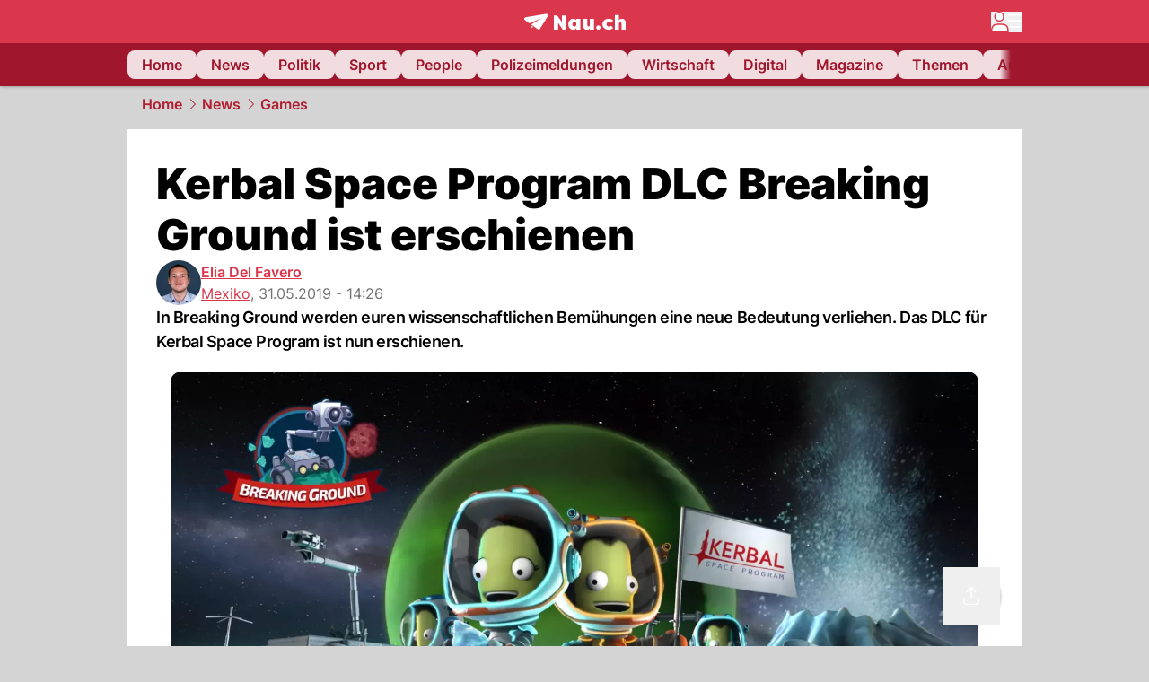

--- FILE ---
content_type: text/html; charset=utf-8
request_url: https://www.nau.ch/news/games/kerbal-space-program-dlc-breaking-ground-ist-erschienen-65531916
body_size: 56620
content:
<!DOCTYPE html><html lang="de-CH" q:render="ssr" q:route="[...catchAll]" q:container="paused" q:version="1.18.0" q:base="/build/" q:locale="" q:manifest-hash="a8393f" q:instance="j39gpf1268a"><!--qv q:id=0 q:key=FXTb:zu_0--><!--qv q:id=1 q:key=T9fa:CQ_11--><!--qv q:s q:sref=1 q:key=--><head q:head><meta charset="utf-8" q:head><meta name="theme-color" content="var(--nau-theme-primary)" q:head><meta name="viewport" content="width=device-width, initial-scale=1.0, maximum-scale=1.0, user-scalable=no" q:head><link rel="preconnect" href="https://api.nau.ch" q:head><link rel="preconnect" href="https://c.nau.ch" q:head><link rel="preconnect" href="https://stats.g.doubleclick.net" q:head><link rel="preconnect" href="https://onesignal.com" q:head><link rel="preconnect" href="https://ping.chartbeat.net" q:head><link rel="preload" href="/fonts/inter-v13-latin-regular.woff2" as="font" type="font/woff2" crossOrigin="anonymous" q:head><link rel="preload" href="/fonts/inter-v13-latin-600.woff2" as="font" type="font/woff2" crossOrigin="anonymous" q:head><link rel="preload" href="/fonts/inter-v13-latin-900.woff2" as="font" type="font/woff2" crossOrigin="anonymous" q:head><!--qv q:id=2 q:key=vtfi:CQ_0--><!--qv q:key=Cf_5--><link key="ati57x57" rel="apple-touch-icon" sizes="57x57" href="/static/frontpage/apple-touch-icon-57x57.png?v=0.0.0" q:key="ati57x57" q:head><link key="ati60x60" rel="apple-touch-icon" sizes="60x60" href="/static/frontpage/apple-touch-icon-60x60.png?v=0.0.0" q:key="ati60x60" q:head><link key="ati72x72" rel="apple-touch-icon" sizes="72x72" href="/static/frontpage/apple-touch-icon-72x72.png?v=0.0.0" q:key="ati72x72" q:head><link key="ati76x76" rel="apple-touch-icon" sizes="76x76" href="/static/frontpage/apple-touch-icon-76x76.png?v=0.0.0" q:key="ati76x76" q:head><link key="ati114x114" rel="apple-touch-icon" sizes="114x114" href="/static/frontpage/apple-touch-icon-114x114.png?v=0.0.0" q:key="ati114x114" q:head><link key="ati120x120" rel="apple-touch-icon" sizes="120x120" href="/static/frontpage/apple-touch-icon-120x120.png?v=0.0.0" q:key="ati120x120" q:head><link key="ati144x144" rel="apple-touch-icon" sizes="144x144" href="/static/frontpage/apple-touch-icon-144x144.png?v=0.0.0" q:key="ati144x144" q:head><link key="ati152x152" rel="apple-touch-icon" sizes="152x152" href="/static/frontpage/apple-touch-icon-152x152.png?v=0.0.0" q:key="ati152x152" q:head><link key="ati180x180" rel="apple-touch-icon" sizes="180x180" href="/static/frontpage/apple-touch-icon-180x180.png?v=0.0.0" q:key="ati180x180" q:head><link key="icon36x36" rel="icon" type="image/png" sizes="36x36" href="/static/frontpage/android-chrome-36x36.png?v=0.0.0" q:key="icon36x36" q:head><link key="icon96x96" rel="icon" type="image/png" sizes="48x48" href="/static/frontpage/android-chrome-48x48.png?v=0.0.0" q:key="icon96x96" q:head><link key="icon57x57" rel="icon" type="image/png" sizes="96x96" href="/static/frontpage/favicon-96x96.png?v=0.0.0" q:key="icon57x57" q:head><link key="icon144x144" rel="icon" type="image/png" sizes="144x144" href="/static/frontpage/android-chrome-144x144.png?v=0.0.0" q:key="icon144x144" q:head><link key="icon192x192" rel="icon" type="image/png" sizes="192x192" href="/static/frontpage/android-chrome-192x192.png?v=0.0.0" q:key="icon192x192" q:head><link key="icon16x16" rel="icon" type="image/png" sizes="16x16" href="/static/frontpage/favicon-16x16.png?v=0.0.0" q:key="icon16x16" q:head><link key="icon32x32" rel="icon" type="image/png" sizes="32x32" href="/static/frontpage/favicon-32x32.png?v=0.0.0" q:key="icon32x32" q:head><link key="shortcuticon" rel="shortcut icon" type="image/x-icon" href="/static/frontpage/favicon.png?v=0.0.0" q:key="shortcuticon" q:head><link key="atsi320x460" rel="apple-touch-startup-image" type="image/x-icon" href="/static/frontpage/apple-touch-startup-image-320x460.png?v=0.0.0" media="(device-width: 320px) and (device-height: 480px) and (-webkit-device-pixel-ratio: 1)" q:key="atsi320x460" q:head><link key="atsi640x920" rel="apple-touch-startup-image" type="image/x-icon" href="/static/frontpage/apple-touch-startup-image-640x920.png?v=0.0.0" media="(device-width: 320px) and (device-height: 480px) and (-webkit-device-pixel-ratio: 2)" q:key="atsi640x920" q:head><link key="atsi640x1096" rel="apple-touch-startup-image" type="image/x-icon" href="/static/frontpage/apple-touch-startup-image-640x1096.png?v=0.0.0" media="(device-width: 320px) and (device-height: 568px) and (-webkit-device-pixel-ratio: 2)" q:key="atsi640x1096" q:head><link key="atsi748x1024" rel="apple-touch-startup-image" type="image/x-icon" href="/static/frontpage/apple-touch-startup-image-748x1024.png?v=0.0.0" media="(device-width: 768px) and (device-height: 1024px) and (-webkit-device-pixel-ratio: 1) and (orientation: landscape)" q:key="atsi748x1024" q:head><link key="atsi750x1024" rel="apple-touch-startup-image" type="image/x-icon" href="/static/frontpage/apple-touch-startup-image-750x1024.png?v=0.0.0" media="" q:key="atsi750x1024" q:head><link key="atsi750x1294" rel="apple-touch-startup-image" type="image/x-icon" href="/static/frontpage/apple-touch-startup-image-750x1294.png?v=0.0.0" media="(device-width: 375px) and (device-height: 667px) and (-webkit-device-pixel-ratio: 2)" q:key="atsi750x1294" q:head><link key="atsi768x1004" rel="apple-touch-startup-image" type="image/x-icon" href="/static/frontpage/apple-touch-startup-image-768x1004.png?v=0.0.0" media="(device-width: 768px) and (device-height: 1024px) and (-webkit-device-pixel-ratio: 1) and (orientation: portrait)" q:key="atsi768x1004" q:head><link key="atsi1182x2208" rel="apple-touch-startup-image" type="image/x-icon" href="/static/frontpage/apple-touch-startup-image-1182x2208.png?v=0.0.0" media="(device-width: 414px) and (device-height: 736px) and (-webkit-device-pixel-ratio: 3) and (orientation: landscape)" q:key="atsi1182x2208" q:head><link key="atsi1242x2148" rel="apple-touch-startup-image" type="image/x-icon" href="/static/frontpage/apple-touch-startup-image-1242x2148.png?v=0.0.0" media="(device-width: 414px) and (device-height: 736px) and (-webkit-device-pixel-ratio: 3) and (orientation: portrait)" q:key="atsi1242x2148" q:head><link key="atsi1496x2048" rel="apple-touch-startup-image" type="image/x-icon" href="/static/frontpage/apple-touch-startup-image-1496x2048.png?v=0.0.0" media="(device-width: 768px) and (device-height: 1024px) and (-webkit-device-pixel-ratio: 2) and (orientation: landscape)" q:key="atsi1496x2048" q:head><link key="atsi1536x2008" rel="apple-touch-startup-image" type="image/x-icon" href="/static/frontpage/apple-touch-startup-image-1536x2008.png?v=0.0.0" media="(device-width: 768px) and (device-height: 1024px) and (-webkit-device-pixel-ratio: 2) and (orientation: portrait)" q:key="atsi1536x2008" q:head><link key="manifest" rel="manifest" href="/static/frontpage/manifest.json?v=0.0.0" q:key="manifest" q:head><meta name="viewport" content="width=device-width, initial-scale=1.0" q:head><meta name="mobile-web-app-capable" content="yes" key="mobile-web-app-capable" q:key="mobile-web-app-capable" q:head><meta name="apple-mobile-web-app-capable" content="yes" key="apple-mobile-web-app-capable" q:key="apple-mobile-web-app-capable" q:head><meta name="msapplication-TileColor" content="#DA374C" key="msapplication-TileColor" q:key="msapplication-TileColor" q:head><meta name="theme-color" content="#DA374C" key="theme-color" q:key="theme-color" q:head><meta name="apple-mobile-web-app-status-bar-style" content="#DA374C" key="apple-mobile-web-app-status-bar-style" q:key="apple-mobile-web-app-status-bar-style" q:head><meta name="msapplication-config" content="/static/frontpage/browserconfig.xml?v=0.0.0" key="msapplication-config" q:key="msapplication-config" q:head><meta name="msapplication-TileImage" content="/static/frontpage/mstile-150x150.png?v=0.0.0" key="msapplication-TileImage" q:key="msapplication-TileImage" q:head><meta name="msapplication-square70x70logo" content="/static/frontpage/mstile-70x70.png?v=0.0.0" key="msapplication-square70x70logo" q:key="msapplication-square70x70logo" q:head><meta name="msapplication-square150x150logo" content="/static/frontpage/mstile-150x150.png?v=0.0.0" key="msapplication-square150x150logo" q:key="msapplication-square150x150logo" q:head><meta name="msapplication-wide310x150logo" content="/static/frontpage/mstile-310x150.png?v=0.0.0" key="msapplication-wide310x150logo" q:key="msapplication-wide310x150logo" q:head><meta name="msapplication-square310x310logo" content="/static/frontpage/mstile-310x310.png?v=0.0.0" key="msapplication-square310x310logo" q:key="msapplication-square310x310logo" q:head><script q:head>window._env={"PUBLIC_MAINBG_COLOR":"#d4d4d4","PUBLIC_ACCENT_COLOR":"#B10049","PUBLIC_PRIMARY_HUE":"256.53","PUBLIC_APP_VERSION":"mag-v9.48.1","PUBLIC_LOGIN_SCHEME":"nauch-app://","PUBLIC_PRIMARY_COLOR":"#DA374C","PUBLIC_LOGIN_AUTHORITY":"https://auth.nau.ch/realms/nau","PUBLIC_RELEVANT_YIELD_CONFIG_ID":"69660540371efa5de71165b3","PUBLIC_STATIC_DOMAIN":"https://www.nau.ch","PUBLIC_SPACING_VALUE":"16px","PUBLIC_SECONDARY_COLOR_STOP":"600","PUBLIC_ENABLE_USER_THEMES":"true","PUBLIC_LOGIN_CLIENT_ID":"frontpage","PUBLIC_APP_NAME":"Nau.ch","PUBLIC_SECONDARY_HUE":"206.64","PUBLIC_SECONDARY_COLOR":"#9f162d","PUBLIC_ORIGIN":"https://www.nau.ch","PUBLIC_PLAUSIBLE_SCRIPT":"https://t.nau.ch/js/script.js","PUBLIC_ICON_PATH":"/app/apps/icons","PUBLIC_APP":"frontpage","PUBLIC_QWIK_INSIGHTS_KEY":"7a050n3k6s","PUBLIC_TOPIC":"frontpage","PUBLIC_ROUNDED_CORNERS":"null","PUBLIC_USE_HTTP_CACHE":"true","PUBLIC_CARDBG_COLOR_DARK":"#1c2731","PUBLIC_BREADCRUMB_COLOR":"#B21F33","PUBLIC_APP_PATH":"/frontpage","PUBLIC_USE_HTTP_LOG":"null","PUBLIC_API_BASE_URL":"https://api.nau.ch","PUBLIC_PLAUSIBLE_DOMAIN":"nau.ch","PUBLIC_CHECK_VERSION_AFTER_MS":"60000","PUBLIC_ROOT_URL":"https://www.nau.ch","PUBLIC_CARDBG_COLOR":"#FFFFFF","PUBLIC_GTM_ID":"GTM-WBWRFX6P","PUBLIC_ONESIGNAL_APPID":"fab75e22-b5c5-4a61-a0c0-ee2779e16b8e","PUBLIC_ONESIGNAL_SAFARI_WEB_ID":"web.onesignal.auto.40785b5b-169b-4884-a5e0-8aeabe17c634","PUBLIC_ACCENT_COLOR_STOP":"600","PUBLIC_PRIMARY_COLOR_STOP":"500","PUBLIC_RELEVANT_YIELD_SCRIPT":"https://nau-cdn.relevant-digital.com/static/tags/69660537d20f6d4e111165b2.js","PUBLIC_MAINBG_COLOR_DARK":"#0d141c","PUBLIC_ACCENT_HUE":"123.01","PUBLIC_ICON_VERSION":"0.8.15","PUBLIC_ONESIGNAL_ENABLE_NOTIFY_BUTTON":"false","PUBLIC_ONESIGNAL_TIME_DELAY":"10"}</script><script src="https://t.nau.ch/js/script.js" data-domain="nau.ch" defer q:id="3" q:head></script><script q:id="4" q:head>window.OneSignalDeferred = window.OneSignalDeferred || [];</script><script src="/scripts/onesignal-init.js?mag-v9.48.1" defer on:load="q-CpAlwoWE.js#s_L4uxOH4VS6E" q:id="5" q:head></script><!--qv q:key=Cf_2--><title q:key="Cf_0" q:head>Kerbal Space Program DLC Breaking Ground ist erschienen | Nau.ch</title><link rel="alternate" content="ch.nau.app" q:key="0" q:head><link rel="canonical" href="https://www.nau.ch/news/games/kerbal-space-program-dlc-breaking-ground-ist-erschienen-65531916" q:key="1" q:head><link rel="preload" as="image" type="image/avif" fetchpriority="high" imagesrcset="https://c.nau.ch/i/x8KKr/340/kerbal-space-program-breaking-ground.avif 340w, https://c.nau.ch/i/x8KKr/680/kerbal-space-program-breaking-ground.avif 680w, https://c.nau.ch/i/x8KKr/900/kerbal-space-program-breaking-ground.avif 900w, https://c.nau.ch/i/x8KKr/1360/kerbal-space-program-breaking-ground.avif 1360w, https://c.nau.ch/i/x8KKr/1800/kerbal-space-program-breaking-ground.avif 1800w" href="https://c.nau.ch/i/x8KKr/900/kerbal-space-program-breaking-ground.avif" q:key="2" q:head><meta property="og:site_name" content="Nau" q:key="0" q:head><meta name="apple-itunes-app" content="app-id=1282998699" q:key="1" q:head><meta name="robots" content="max-image-preview:large" q:key="2" q:head><meta name="twitter:card" content="summary_large_image" q:key="3" q:head><meta name="twitter:site" content="@nau_live" q:key="4" q:head><meta name="twitter:creator" content="@nau_live" q:key="5" q:head><meta property="og:title" content="Kerbal Space Program DLC Breaking Ground ist erschienen | Nau.ch" q:key="6" q:head><meta name="twitter:title" content="Kerbal Space Program DLC Breaking Ground ist erschienen | Nau.ch" q:key="7" q:head><meta property="og:title" content="Kerbal Space Program DLC Breaking Ground ist erschienen" q:key="8" q:head><meta property="og:description" content="In Breaking Ground werden euren wissenschaftlichen Bemühungen eine neue Bedeutung verliehen. Das DLC für Kerbal Space Program ist nun erschienen." q:key="9" q:head><meta property="og:site_name" content="Nau" q:key="10" q:head><meta property="og:image" content="https://c.nau.ch/i/x8KKr/1360/680/kerbal-space-program-breaking-ground.jpg" q:key="11" q:head><meta property="og:image:alt" content="Kerbal Space Program Breaking Ground" q:key="12" q:head><meta property="og:image:width" content="1360" q:key="13" q:head><meta property="og:image:height" content="680" q:key="14" q:head><meta property="og:url" content="https://www.nau.ch/news/games/kerbal-space-program-dlc-breaking-ground-ist-erschienen-65531916" q:key="15" q:head><meta property="og:type" content="article" q:key="16" q:head><meta property="article:published_time" content="2019-05-31T12:26:53+00:00" q:key="17" q:head><meta property="article:modified_time" content="2023-04-13T13:01:34+00:00" q:key="18" q:head><meta property="article:author" content="Elia Del Favero" q:key="19" q:head><meta property="fb:app_id" content="1884799398427648" q:key="20" q:head><meta name="twitter:card" content="summary_large_image" q:key="21" q:head><meta name="twitter:site" content="@nau_live" q:key="22" q:head><meta name="twitter:creator" content="@nau_live" q:key="23" q:head><meta name="twitter:title" content="Kerbal Space Program DLC Breaking Ground ist erschienen" q:key="24" q:head><meta name="twitter:description" content="In Breaking Ground werden euren wissenschaftlichen Bemühungen eine neue Bedeutung verliehen. Das DLC für Kerbal Space Program ist nun erschienen." q:key="25" q:head><meta name="twitter:image" content="https://c.nau.ch/i/x8KKr/1360/680/kerbal-space-program-breaking-ground.jpg" q:key="26" q:head><meta name="twitter:image:alt" content="Kerbal Space Program Breaking Ground" q:key="27" q:head><meta name="description" content="In Breaking Ground werden euren wissenschaftlichen Bemühungen eine neue Bedeutung verliehen. Das DLC für Kerbal Space Program ist nun erschienen." q:key="28" q:head><meta name="keywords" content="Kerbal Space Program,DLC,Breaking Ground,Squad,weltraum" q:key="29" q:head><meta name="news_keywords" content="Kerbal Space Program,DLC,Breaking Ground,Squad,weltraum" q:key="30" q:head><meta name="robots" content="max-image-preview:large" q:key="31" q:head><meta itemprop="datePublished" content="2019-05-31T12:26:53+00:00" q:key="32" q:head><meta name="date" content="2019-05-31T12:26:53+00:00" q:key="33" q:head><meta name="contentDate" content="20190531" q:key="34" q:head><meta itemprop="dateModified" content="2023-04-13T13:01:34+00:00" q:key="35" q:head><meta property="author" content="Elia Del Favero" q:key="36" q:head><script type="application/ld+json" q:key="0" q:head>{"@context":"https://schema.org","@type":"Organization","name":"Nau.ch","logo":{"@type":"ImageObject","url":"https://www.nau.ch/amp/logo.png","width":350,"height":60},"url":"https://www.nau.ch/"}</script><script type="application/ld+json" q:key="1" q:head>{"@context":"http://schema.org","@type":"BreadcrumbList","itemListElement":[{"@type":"ListItem","position":1,"item":{"@id":"/","name":"Home"}},{"@type":"ListItem","position":2,"item":{"@id":"/news","name":"News"}},{"@type":"ListItem","position":3,"item":{"@id":"/news/games","name":"Games"}}]}</script><script type="application/ld+json" q:key="2" q:head>{"@context":"http://schema.org","@type":"NewsArticle","isAccessibleForFree":true,"mainEntityOfPage":{"@type":"WebPage","@id":"https://www.nau.ch"},"headline":"Kerbal Space Program DLC Breaking Ground ist erschienen","image":{"@type":"ImageObject","url":"https://c.nau.ch/i/x8KKr/1360/kerbal-space-program-breaking-ground.jpg","width":1360,"height":680},"datePublished":"2019-05-31T12:26:53+00:00","dateModified":"2023-04-13T13:01:34+00:00","author":[[{"@type":"Person","name":"Elia Del Favero","url":"https://www.nau.ch/profile/7686"}]],"publisher":{"@context":"https://schema.org","@type":"Organization","name":"Nau.ch","logo":{"@type":"ImageObject","url":"https://www.nau.ch/amp/logo.png","width":350,"height":60},"url":"https://www.nau.ch/"},"description":"In Breaking Ground werden euren wissenschaftlichen Bemühungen eine neue Bedeutung verliehen. Das DLC für Kerbal Space Program ist nun erschienen."}</script><!--/qv--><!--/qv--><!--/qv--><!--qv q:key=CQ_1--><script type="text/javascript" q:key="Eh_0" q:head> const staticPaths = ['/_sitemap', '/archiv/', '/profile/edit', '/profile/push', '/themen', '/.well-known', '/flash/']; const isStaticPath = (url) => staticPaths.some(path => url.startsWith(path));  const originalFetch = window.fetch;  window.fetch = (url, options = {}) => { if (url.toString().includes('/q-data.json') && !isStaticPath(url.toString())) { console.debug('Preventing q-data.json request for ' + url.toString());  return Promise.resolve( new Response( JSON.stringify({ _entry: '4', _objs: [ {}, '\u0001', 200, url.toString().replace('q-data.json', ''), { loaders: '0', action: '1', status: '2', href: '3', redirect: '1', isRewrite: '1', }, ], }), { headers: { 'Content-Type': 'application/json' } }, ), ); }  return originalFetch(url, options); }; </script><!--/qv--><script q:head>if (localStorage.theme === 'dark'||(!('theme' in localStorage) && window.matchMedia('(prefers-color-scheme: dark)').matches && localStorage['nau-logged-in'] === 'true')) document.documentElement.classList.add('dark'); </script><script q:head>window.globTarget = {
                            targeting: 'sys_firstimp',
                            dark: document.documentElement.classList.contains('dark') ? 'true' : 'false',
                            app_platform: /NauWebView/i.test(navigator.userAgent) ? 'app': 'pwa'
                        }
                    </script><script q:head>
                    window.googlefc = window.googlefc || {};
                    window.googlefc.ccpa = window.googlefc.ccpa || {};
                    window.googlefc.callbackQueue = window.googlefc.callbackQueue || [];

                    let lsName = 'nau:consent'

                    window.getCookie = (cName) => {
                        const name = cName + '=';
                        const cDecoded = decodeURIComponent(document.cookie);
                        const cArr = cDecoded.split('; ');
                        let res;
                        cArr.forEach(val => {
                            if (val.indexOf(name) === 0) res = val.substring(name.length);
                        });
                        return res;
                    };

                    window.storeCookie = (name, content, domain, path) => {
                        const c = { n: name, c: content, d: domain, p: path };
                        window.setTimeout(() => {
                            window.localStorage.setItem(lsName, JSON.stringify(c))
                        });
                        return c;
                    };

                    window.updateConsent = (n, c, h, p) => {
                        window.setTimeout(() => {
                            const d = new Date();
                            d.setMonth(d.getMonth() + 1);
                            document.cookie = n+'='+c+';domain='+h+';path='+p+';expires='+d.toUTCString();
                        });
                    };

                    const handleIOSConsent = () => {
                        const n = 'FCCDCF';
                        const fccdcf = window.getCookie(n);
                        if (fccdcf === undefined) {
                            const stored = window.localStorage.getItem(lsName);
                            if (stored !== null) {
                                const restored = JSON.parse(stored);

                                window.updateConsent(restored.n, restored.c, restored.d, restored.p);
                            } else {
                                googlefc.callbackQueue.push({
                                    'CONSENT_DATA_READY':
                                    () => {
                                        const c = window.getCookie(n);
                                        const u = new URL(window.location.href);
                                        const stored = window.storeCookie("FCCDCF", c, u.host.substring(u.host.indexOf('.')), '/')
                                        window.updateConsent(stored.n, stored.c, stored.d, stored.p);
                                    }
                                });
                            }
                        } else {
                            const stored = window.localStorage.getItem(lsName);
                            if (stored !== null) {
                                const restored = JSON.parse(stored);

                                window.updateConsent(restored.n, restored.c, restored.d, restored.p);
                            } else {
                                const u = new URL(window.location.href);
                                window.storeCookie(n, fccdcf, u.host.substring(u.host.indexOf('.')), '/')
                            }
                        }
                    }

                    const isWebkit = "GestureEvent" in window
                    const ios18 = /iOS|iPhone|iPad|iPod/i.test(navigator.userAgent) && window.CSS && CSS.supports("content-visibility", "visible");
                    const safariVersion = !/Version\/[A-Za-z0-9\.]+/gm.test(navigator.userAgent) ? -1 : parseInt(navigator.userAgent.match(/Version\/[A-Za-z0-9\.]+/gm)[0].split('/')[1])

                    if (isWebkit && (ios18 || safariVersion >= 11 || window.globTarget.app_platform === 'app')) {
                        handleIOSConsent();
                    }

                    googlefc.callbackQueue.push({
                        'CONSENT_DATA_READY':
                        () => {
                            setTimeout(() => {
                                window.inappwebview('handleTrackingConsent', window.googlefc.getAllowAdsStatus());
                            });
                        }
                    });
                </script><script q:head>window.inappwebview = (name, ...args) => {
                        if (window.zikzak_inappwebview !== undefined) {
                            return window.zikzak_inappwebview.callHandler(name, ...args);
                        } else if (window.flutter_inappwebview !== undefined) {
                            return window.flutter_inappwebview.callHandler(name, ...args);
                        }
                    }</script><script q:key="CQ_3" q:head>
                        const THEMES = [
                            ['#C2FFF9', '#85FFF3', '#4DFFED', '#0FFFE7', '#00D1BC', '#009688', '#007065', '#004D45', '#002420'],
                            ['#CBDEFB', '#97BDF7', '#639DF2', '#2F7CEE', '#115FD4', '#0D47A1', '#0A377B', '#062450', '#03132A'],
                            ['#DCE0E5', '#B9C1CB', '#98A4B3', '#758599', '#596778', '#3F4955', '#303740', '#21262C', '#0F1215'],
                        ];

                        const SECONDARY = ['#007d72', '#0A3A85', '#333b45'];

                        window.applyTheme = function (selectedThemeId) {
                            if (selectedThemeId === null || selectedThemeId === undefined) return;

                            let style = document.getElementById('nau-theme');

                            if (selectedThemeId === 0) {
                                if (style !== null) style.remove();
                                window.inappwebview('setPrimaryColor', null);
                                return;
                            }

                            if (!style) {
                                style = document.createElement('style');
                                style.id = 'nau-theme';
                                document.getElementsByTagName('head')[0].appendChild(style);
                            }

                            style.innerHTML = `:root {
                                --external-theme-secondary: ${SECONDARY[selectedThemeId - 1]};
                                --external-theme-primary: ${THEMES[selectedThemeId - 1][5]};
                                ${THEMES[selectedThemeId - 1]?.map((val, index) => { return `--external-theme-primary-${(index + 1) * 100}: ${val};
`; }).join('')}
                                --breadcrumb-theme-color: ${THEMES[selectedThemeId - 1][5]};
                                }`;

                            window.inappwebview('setPrimaryColor', THEMES[selectedThemeId - 1][5]);
                        };

                        (() => {
                            const lsThemeSetting = window.localStorage.getItem('nau-accent-preference');
                            if (!lsThemeSetting) return;
                            const parsedTheme = parseFloat(lsThemeSetting);
                            if ([1, 2, 3].indexOf(parsedTheme) > -1) {
                                applyTheme(parsedTheme);
                            } else {
                                applyTheme(0);
                            }
                        })();
                    </script><!--qv q:key=DP_0--><style q:head>:root {
                --external-theme-cardbg: #FFFFFF; 
                --external-theme-cardbg-dark: #1c2731; 
                --external-theme-mainbg: #d4d4d4; 
                --external-theme-mainbg-dark: #0d141c; 
                --external-spacing: 16px; 
                --breadcrumb-color: #B21F33
            }</style><style q:key="0" q:head>:root {
            --external-theme-primary: #DA374C;
            --external-theme-secondary: #9f162d;
            --external-theme-accent: #B10049;

             --external-theme-primary-100: #FBE9EC;
--external-theme-primary-200: #F8D8DC;
--external-theme-primary-300: #F0ADB6;
--external-theme-primary-400: #E98694;
--external-theme-primary-500: #E26071;
--external-theme-primary-600: #DA374C;
--external-theme-primary-700: #AC2033;
--external-theme-primary-800: #741522;
--external-theme-primary-900: #380A10;
--external-theme-primary-undefined: #000000;
--external-theme-primary-undefined: #000000;


            --external-theme-secondary-100: #FCE9EC;
--external-theme-secondary-200: #F8CED5;
--external-theme-secondary-300: #F2A1AE;
--external-theme-secondary-400: #EB7084;
--external-theme-secondary-500: #E43E5A;
--external-theme-secondary-600: #CE1D3A;
--external-theme-secondary-700: #9F162D;
--external-theme-secondary-800: #6C0F1E;
--external-theme-secondary-900: #36070F;
--external-theme-secondary-undefined: #000000;
--external-theme-secondary-undefined: #000000;


            --external-theme-accent-100: #FFE5F0;
--external-theme-accent-200: #FFC7DE;
--external-theme-accent-300: #FF8FBE;
--external-theme-accent-400: #FF579D;
--external-theme-accent-500: #FF1F7C;
--external-theme-accent-600: #EB0062;
--external-theme-accent-700: #B10049;
--external-theme-accent-800: #750031;
--external-theme-accent-900: #3D001A;
--external-theme-accent-undefined: #000000;
--external-theme-accent-undefined: #000000;

        }</style><!--/qv--><!--qv q:id=6 q:key=eEt2:CQ_5--><!--qv q:key=19_0--><link rel="preconnect" href="https://securepubads.g.doubleclick.net" q:head><link rel="preconnect" href="https://pagead2.googlesyndication.com" q:head><link rel="preconnect" href="https://www.googletagservices.com" q:head><script q:head>
                    window.googletag = window.googletag || {};
                    window.googletag.cmd = window.googletag.cmd || [];
                    window.adSlots = window.adSlots || new Map();
                    window.googletag.cmd.push(function() {
                        googletag.pubads().enableSingleRequest();
                        googletag.pubads().disableInitialLoad();
                        googletag.enableServices();
                    });
                </script><script async src="https://securepubads.g.doubleclick.net/tag/js/gpt.js" q:head></script><!--/qv--><!--/qv--><!--qv q:id=7 q:key=VgKx:CQ_6--><!--qv q:key=Vz_0--><script src="https://nau-cdn.relevant-digital.com/static/tags/69660537d20f6d4e111165b2.js" async on-document:qinit="q-QiukMTMx.js#_hW[0]" q:id="8" q:head></script><script q:head>window.relevantDigital = window.relevantDigital || {};
                window.relevantDigital.cmd = window.relevantDigital.cmd || [];</script><!--/qv--><!--/qv--><link rel="modulepreload" href="/build/q-naDMFAHy.js"><script type="module" async="true" src="/build/q-naDMFAHy.js"></script><link rel="stylesheet" href="/assets/Cgq7zqql-style.css"><link rel="modulepreload" href="/build/q-CmfOTBhc.js" crossorigin="anonymous"><link rel="preload" href="/assets/BlbXDW2n-bundle-graph.json" as="fetch" crossorigin="anonymous"><script type="module" async="true">let b=fetch("/assets/BlbXDW2n-bundle-graph.json");import("/build/q-CmfOTBhc.js").then(({l})=>l("/build/",b));</script><link rel="modulepreload" href="/build/q-DcUwomSw.js"><style q:style="4a8vjr-0" hidden>:root{view-transition-name:none}</style></head><body><noscript q:key="CQ_7"><iframe src="https://www.googletagmanager.com/ns.html?id=GTM-WBWRFX6P" height="0" width="0" style="display:none;visibility:hidden"></iframe></noscript><!--qv q:id=9 q:key=0j2k:CQ_8--><!--qv q:key=Z0_2--><!--qv q:id=a q:key=tTip:Z0_0--><!--qv q:key=0Z_24--><!--qv q:key=0Z_1--><div class="z-1000 h-1 bg-gray-300 fixed top-0 left-0 w-full ease-in-out transition-opacity duration-200 opacity-0" on:qvisible="q-EbbuY-PA.js#_hW[0]
q-C6N9wqk_.js#_hW[1]
q-CrEaIFqY.js#_hW[2]
q-CrEaIFqY.js#_hW[3]
q-CpAlwoWE.js#_hW[4]
q-BYtJVwjP.js#_hW[5]
q-CpAlwoWE.js#_hW[6]
q-CpAlwoWE.js#_hW[7]
q-CpAlwoWE.js#_hW[8]
q-xB584IU7.js#_hW[9]
q-CDXFRGeA.js#_hW[10]" on-document:click="q-CpAlwoWE.js#s_WEHCTYiUM40[11]" on-document:qidle="q-CpAlwoWE.js#_hW[12]" on-document:keydown="q-C516MELY.js#s_t7KF1eMKXKk[11]" q:key="m3_0" q:id="b"><div id="loading-indicator" class="h-full bg-blue-500 transition-[width] duration-[1s] w-0"></div></div><!--/qv--><!--qv q:id=c q:key=0ZzY:0Z_23--><div style="transform:unset;padding-bottom:unset" class="pb-bottomNavbarHeightMobile tablet:pb-0 transition-transform duration-0 relative" on:qvisible="q-CpAlwoWE.js#_hW[0]" on-window:resize="q-CpAlwoWE.js#s_QaOpeZVUrjA" q:key="Af_6" q:id="d"><!--qv q:s q:sref=c q:key=background-link--><!--/qv--><!--qv q:s q:sref=c q:key=bg-img--><!--/qv--><!--qv q:s q:sref=c q:key=header--><header q:slot="header" id="header" class="col-span-full sticky top-0 z-90 nau-box-shadow"><!--qv q:id=31 q:key=vlSo:0Z_5--><!--qv q:key=Xd_7--><!--qv q:id=32 q:key=Ajoi:Xd_5--><div class="grid grid-cols-noHpAd hpAdRightMinScreenWidth:grid-cols-hpAdRight hpAdLeftMinScreenWidth:grid-cols-hpAdLeft bg-primary dark:bg-primary" q:key="Af_10" q:id="33"><aside class="pr-halfpageAdPadding flex-col col-start-2 hidden hpAdLeftMinScreenWidth:flex"><!--qv q:s q:sref=32 q:key=left--><span q:slot="left" on-document:qinit="q-CpAlwoWE.js#_hW[0]" q:id="34"></span><!--/qv--></aside><section class="col-start-3" q:id="35"><!--qv q:s q:sref=32 q:key=--><!--qv q:id=36 q:key=zbXE:Xd_4--><div id="navbar" class="flex justify-center text-white tablet:pt-0" on:qvisible="q-CpAlwoWE.js#_hW[0]" q:key="VJ_6" q:id="37"><div class="w-full max-w-screen-content h-12 flex items-center relative justify-center" q:id="38"><!--qv q:id=39 q:key=XsOY:VJ_4--><a aria-label="Zur Startseite von frontpage.nau.ch" href="/" preventdefault:click class="cursor-pointer cursor-pointer" on:click="q-CpAlwoWE.js#s_14NNkDGP5AU[0 1 2 3]" q:key="nR_3" q:id="3a"><!--t=3b--><!----><!--qv q:s q:sref=39 q:key=--><!--qv q:id=dt q:key=Gvzs:VJ_2--><span class="[&amp;&gt;svg]:w-full [&amp;&gt;svg]:max-h-[40px]" q:key="dynamic" q:id="du"><svg xmlns="http://www.w3.org/2000/svg" width="113" height="19" viewBox="0 0 113 18" role="img" aria-hidden="true" focusable="false">
    <path
        fill="#fff"
        d="M24.8 0h-.5c-.2 0-22 3.6-22.8 3.7S0 4.6 0 5.5c0 .5.2 1 .6 1.3l5.2 3.7 13.7-5.9-11.8 7.2 7.5 5.3c.3.2.6.2.9.2.6 0 1.2-.3 1.5-.8l8.6-13.8c.2-.3.3-.6.3-1 0-.9-.8-1.7-1.7-1.7zM7.7 15.6l2.2-1.1-2.2-1.6zM41.9 9l-5.2-7.3H33v15.7h4.7V9.9l5.2 7.5h3.7V1.7h-4.7zM58 7.1c-.6-1.1-1.8-1.7-3.4-1.7-3.1 0-5.5 2.6-5.5 6.1 0 3.6 2.4 6.1 5.5 6.1 1.5 0 2.7-.6 3.4-1.7v1.5h4.6V5.6H58v1.5zm-2.1 7c-1.3 0-2.2-1.1-2.2-2.6s.8-2.6 2.2-2.6 2.2 1.1 2.2 2.6-.8 2.6-2.2 2.6zM73.1 12c0 .9-.2 2-1.4 2s-1.4-1.1-1.4-2V5.6h-4.6v6.9c0 1.9.4 5.1 4.1 5.1 1.6 0 2.6-.6 3.3-1.7v1.5h4.6V5.6h-4.6V12zm21.2-3.1c.6 0 1.5.2 2.5 1L99 7.2c-1.3-1.3-3.2-1.8-5-1.8-4 0-6.9 2.7-6.9 6.1 0 3.4 2.9 6.1 6.9 6.1 1.7 0 3.7-.6 5-1.8l-2.2-2.7c-.9.8-1.9 1-2.5 1-1.5 0-2.6-1.1-2.6-2.6s1-2.6 2.6-2.6zm14.6-3.5c-1.6 0-2.6.6-3.3 1.7V1.2H101v16.2h4.6V11c0-.9.2-2 1.4-2s1.4 1.1 1.4 2v6.4h4.6v-6.9c0-1.9-.4-5.1-4.1-5.1zm-24.6 8.1c-.2-.2-.5-.4-.8-.5-.3-.1-.6-.2-.9-.2-.3 0-.6.1-.9.2-.3.1-.6.3-.8.5-.2.2-.4.5-.5.8-.1.3-.2.6-.2.9 0 .3.1.6.2.9.1.3.3.6.5.8.2.2.5.4.8.5.3.1.6.2.9.2.3 0 .6-.1.9-.2.3-.1.6-.3.8-.5.2-.2.4-.5.5-.8.1-.3.2-.6.2-.9 0-.3-.1-.6-.2-.9-.1-.4-.3-.6-.5-.8z"
    />
</svg>
</span><!--/qv--><span class="sr-only"><!--t=3c-->frontpage.<!---->NAU.ch</span><!--/qv--></a><!--/qv--><!--qv q:s q:sref=36 q:key=nau-navbar-menu--><div q:slot="nau-navbar-menu" class="flex items-center gap-3 absolute right-0 invisible tablet:visible"><button type="button" title="Menü anzeigen" aria-label="Menü anzeigen" aria-haspopup="true" aria-controls="menu-modal" aria-expanded="false" id="menu-button" on:click="q-Cn-xZTAd.js#s_0QdArnVLnts[0]" q:id="3d"><svg xmlns="http://www.w3.org/2000/svg" width="34" height="23" fill="none" aria-hidden="true" viewBox="0 0 34 23" q:key="Xd_3"><path fill="#fff" stroke="var(--nau-theme-primary)" stroke-width="1.5" d="M14.08 5.577c0 2.658-2.18 4.827-4.89 4.827S4.3 8.234 4.3 5.577 6.48.75 9.19.75c2.71 0 4.89 2.169 4.89 4.827Zm-1.777 8.442c3.214 0 5.836 2.068 6.478 4.74v.002c.002.008.011.064.023.195.011.128.022.294.033.488.02.387.039.87.053 1.359.016.519.027 1.038.034 1.447H.76c.007-.409.018-.928.034-1.447.014-.489.032-.972.054-1.36q.015-.293.033-.487c.011-.13.02-.187.022-.195v-.001c.642-2.673 3.264-4.74 6.479-4.74z"/><path fill="#fff" fill-rule="evenodd" d="M34 3.568a.863.863 0 0 1-.863.863h-14.38a.862.862 0 1 1 0-1.725h14.38c.477 0 .863.386.863.862M34 10.202a.863.863 0 0 1-.863.863h-14.38a.862.862 0 1 1 0-1.725h14.38c.477 0 .863.386.863.862M34 16.837a.863.863 0 0 1-.862.862H21.442a.863.863 0 0 1 0-1.725h11.696c.476 0 .862.386.862.863" clip-rule="evenodd"/></svg></button></div><!--/qv--></div></div><!--/qv--><!--/qv--></section><aside class="pl-halfpageAdPadding col-start-4 hidden hpAdRightMinScreenWidth:flex flex-col"><!--qv q:s q:sref=32 q:key=right--><span q:slot="right"></span><!--/qv--></aside></div><!--/qv--><!--qv q:id=3e q:key=Ajoi:Xd_6--><div class="grid grid-cols-noHpAd hpAdRightMinScreenWidth:grid-cols-hpAdRight hpAdLeftMinScreenWidth:grid-cols-hpAdLeft bg-secondary hidden tablet:grid" q:key="Af_10" q:id="3f"><aside class="pr-halfpageAdPadding flex-col col-start-2 hidden hpAdLeftMinScreenWidth:flex"><!--qv q:s q:sref=3e q:key=left--><span q:slot="left"></span><!--/qv--></aside><section class="col-start-3" q:id="3g"><!--qv q:s q:sref=3e q:key=--><nav class="px-3 desktop:px-0 py-2"><!--qv q:id=3h q:key=f0Xx:https://www.nau.ch/news/games/kerbal-space-program-dlc-breaking-ground-ist-erschienen-65531916--><div class="button-list w-full flex items-center justify-start max-w-full" on-window:resize="q-CpAlwoWE.js#s_xV7hbwuhigc[0 1]" on-document:qinit="q-CpAlwoWE.js#_hW[2]" q:key="oR_2" q:id="3i"><div class="shrink-1 w-full relative overflow-shadow -mx-3"><div data-scroller class="w-auto flex flex-row items-center gap-2 overflow-x-auto scrollbar-hidden px-3"><!--qv q:id=3j q:key=jera:0--><!--qv q:id=3k q:key=XsOY:RG_12--><a data-id="0" href="/" preventdefault:click title="Home" referrerPolicy="" rel="" class="flex items-center leading-none relative rounded-lg  justify-center text-secondary bg-white/85 dark:bg-neutral-800 dark:text-white dark:hover:bg-neutral-700 hover:bg-primary-100 font-semibold text-sm px-4 py-2 no-underline focus-underline cursor-pointer" on:click="q-CpAlwoWE.js#s_14NNkDGP5AU[0 1 2 3]" q:key="nR_3" q:id="3l"><!--t=3m--><!----><!--qv q:s q:sref=3k q:key=--><span class="inline-flex gap-2 items-center flex-nowrap whitespace-nowrap" q:id="3n"><span q:key="RG_8"><!--t=3o-->Home<!----></span><!--qv q:key=RG_10--><!--/qv--></span><!--/qv--></a><!--/qv--><!--/qv--><!--qv q:id=3p q:key=jera:1--><!--qv q:id=3q q:key=XsOY:RG_12--><a data-id="1" href="/news" preventdefault:click title="News" referrerPolicy="" rel="" class="flex items-center leading-none relative rounded-lg  justify-center text-secondary bg-white/85 dark:bg-neutral-800 dark:text-white dark:hover:bg-neutral-700 hover:bg-primary-100 font-semibold text-sm px-4 py-2 no-underline focus-underline cursor-pointer" on:click="q-CpAlwoWE.js#s_14NNkDGP5AU[0 1 2 3]" q:key="nR_3" q:id="3r"><!--t=3s--><!----><!--qv q:s q:sref=3q q:key=--><span class="inline-flex gap-2 items-center flex-nowrap whitespace-nowrap" q:id="3t"><span q:key="RG_8"><!--t=3u-->News<!----></span><!--qv q:key=RG_10--><!--/qv--></span><!--/qv--></a><!--/qv--><!--/qv--><!--qv q:id=3v q:key=jera:2--><!--qv q:id=3w q:key=XsOY:RG_12--><a data-id="2" href="/politik" preventdefault:click title="Politik" referrerPolicy="" rel="" class="flex items-center leading-none relative rounded-lg  justify-center text-secondary bg-white/85 dark:bg-neutral-800 dark:text-white dark:hover:bg-neutral-700 hover:bg-primary-100 font-semibold text-sm px-4 py-2 no-underline focus-underline cursor-pointer" on:click="q-CpAlwoWE.js#s_14NNkDGP5AU[0 1 2 3]" q:key="nR_3" q:id="3x"><!--t=3y--><!----><!--qv q:s q:sref=3w q:key=--><span class="inline-flex gap-2 items-center flex-nowrap whitespace-nowrap" q:id="3z"><span q:key="RG_8"><!--t=40-->Politik<!----></span><!--qv q:key=RG_10--><!--/qv--></span><!--/qv--></a><!--/qv--><!--/qv--><!--qv q:id=41 q:key=jera:3--><!--qv q:id=42 q:key=XsOY:RG_12--><a data-id="3" href="/sport" preventdefault:click title="Sport" referrerPolicy="" rel="" class="flex items-center leading-none relative rounded-lg  justify-center text-secondary bg-white/85 dark:bg-neutral-800 dark:text-white dark:hover:bg-neutral-700 hover:bg-primary-100 font-semibold text-sm px-4 py-2 no-underline focus-underline cursor-pointer" on:click="q-CpAlwoWE.js#s_14NNkDGP5AU[0 1 2 3]" q:key="nR_3" q:id="43"><!--t=44--><!----><!--qv q:s q:sref=42 q:key=--><span class="inline-flex gap-2 items-center flex-nowrap whitespace-nowrap" q:id="45"><span q:key="RG_8"><!--t=46-->Sport<!----></span><!--qv q:key=RG_10--><!--/qv--></span><!--/qv--></a><!--/qv--><!--/qv--><!--qv q:id=47 q:key=jera:4--><!--qv q:id=48 q:key=XsOY:RG_12--><a data-id="4" href="/people" preventdefault:click title="People" referrerPolicy="" rel="" class="flex items-center leading-none relative rounded-lg  justify-center text-secondary bg-white/85 dark:bg-neutral-800 dark:text-white dark:hover:bg-neutral-700 hover:bg-primary-100 font-semibold text-sm px-4 py-2 no-underline focus-underline cursor-pointer" on:click="q-CpAlwoWE.js#s_14NNkDGP5AU[0 1 2 3]" q:key="nR_3" q:id="49"><!--t=4a--><!----><!--qv q:s q:sref=48 q:key=--><span class="inline-flex gap-2 items-center flex-nowrap whitespace-nowrap" q:id="4b"><span q:key="RG_8"><!--t=4c-->People<!----></span><!--qv q:key=RG_10--><!--/qv--></span><!--/qv--></a><!--/qv--><!--/qv--><!--qv q:id=4d q:key=jera:5--><!--qv q:id=4e q:key=XsOY:RG_12--><a data-id="5" href="/news/polizeimeldungen" preventdefault:click title="Polizeimeldungen" referrerPolicy="" rel="" class="flex items-center leading-none relative rounded-lg  justify-center text-secondary bg-white/85 dark:bg-neutral-800 dark:text-white dark:hover:bg-neutral-700 hover:bg-primary-100 font-semibold text-sm px-4 py-2 no-underline focus-underline cursor-pointer" on:click="q-CpAlwoWE.js#s_14NNkDGP5AU[0 1 2 3]" q:key="nR_3" q:id="4f"><!--t=4g--><!----><!--qv q:s q:sref=4e q:key=--><span class="inline-flex gap-2 items-center flex-nowrap whitespace-nowrap" q:id="4h"><span q:key="RG_8"><!--t=4i-->Polizeimeldungen<!----></span><!--qv q:key=RG_10--><!--/qv--></span><!--/qv--></a><!--/qv--><!--/qv--><!--qv q:id=4j q:key=jera:6--><!--qv q:id=4k q:key=XsOY:RG_12--><a data-id="6" href="/news/wirtschaft" preventdefault:click title="Wirtschaft" referrerPolicy="" rel="" class="flex items-center leading-none relative rounded-lg  justify-center text-secondary bg-white/85 dark:bg-neutral-800 dark:text-white dark:hover:bg-neutral-700 hover:bg-primary-100 font-semibold text-sm px-4 py-2 no-underline focus-underline cursor-pointer" on:click="q-CpAlwoWE.js#s_14NNkDGP5AU[0 1 2 3]" q:key="nR_3" q:id="4l"><!--t=4m--><!----><!--qv q:s q:sref=4k q:key=--><span class="inline-flex gap-2 items-center flex-nowrap whitespace-nowrap" q:id="4n"><span q:key="RG_8"><!--t=4o-->Wirtschaft<!----></span><!--qv q:key=RG_10--><!--/qv--></span><!--/qv--></a><!--/qv--><!--/qv--><!--qv q:id=4p q:key=jera:7--><!--qv q:id=4q q:key=XsOY:RG_12--><a data-id="7" href="/news/digital" preventdefault:click title="Digital" referrerPolicy="" rel="" class="flex items-center leading-none relative rounded-lg  justify-center text-secondary bg-white/85 dark:bg-neutral-800 dark:text-white dark:hover:bg-neutral-700 hover:bg-primary-100 font-semibold text-sm px-4 py-2 no-underline focus-underline cursor-pointer" on:click="q-CpAlwoWE.js#s_14NNkDGP5AU[0 1 2 3]" q:key="nR_3" q:id="4r"><!--t=4s--><!----><!--qv q:s q:sref=4q q:key=--><span class="inline-flex gap-2 items-center flex-nowrap whitespace-nowrap" q:id="4t"><span q:key="RG_8"><!--t=4u-->Digital<!----></span><!--qv q:key=RG_10--><!--/qv--></span><!--/qv--></a><!--/qv--><!--/qv--><!--qv q:id=4v q:key=jera:8--><!--qv q:id=4w q:key=XsOY:RG_12--><a data-id="8" href="/magazine" preventdefault:click title="Magazine" referrerPolicy="" rel="" class="flex items-center leading-none relative rounded-lg  justify-center text-secondary bg-white/85 dark:bg-neutral-800 dark:text-white dark:hover:bg-neutral-700 hover:bg-primary-100 font-semibold text-sm px-4 py-2 no-underline focus-underline cursor-pointer" on:click="q-CpAlwoWE.js#s_14NNkDGP5AU[0 1 2 3]" q:key="nR_3" q:id="4x"><!--t=4y--><!----><!--qv q:s q:sref=4w q:key=--><span class="inline-flex gap-2 items-center flex-nowrap whitespace-nowrap" q:id="4z"><span q:key="RG_8"><!--t=50-->Magazine<!----></span><!--qv q:key=RG_10--><!--/qv--></span><!--/qv--></a><!--/qv--><!--/qv--><!--qv q:id=51 q:key=jera:9--><!--qv q:id=52 q:key=XsOY:RG_12--><a data-id="9" href="/themen" preventdefault:click title="Themen" referrerPolicy="" rel="" class="flex items-center leading-none relative rounded-lg  justify-center text-secondary bg-white/85 dark:bg-neutral-800 dark:text-white dark:hover:bg-neutral-700 hover:bg-primary-100 font-semibold text-sm px-4 py-2 no-underline focus-underline cursor-pointer" on:click="q-CpAlwoWE.js#s_14NNkDGP5AU[0 1 2 3]" q:key="nR_3" q:id="53"><!--t=54--><!----><!--qv q:s q:sref=52 q:key=--><span class="inline-flex gap-2 items-center flex-nowrap whitespace-nowrap" q:id="55"><span q:key="RG_8"><!--t=56-->Themen<!----></span><!--qv q:key=RG_10--><!--/qv--></span><!--/qv--></a><!--/qv--><!--/qv--><!--qv q:id=57 q:key=jera:10--><!--qv q:id=58 q:key=XsOY:RG_12--><a data-id="10" href="/lifestyle/auto" preventdefault:click title="Auto" referrerPolicy="" rel="" class="flex items-center leading-none relative rounded-lg  justify-center text-secondary bg-white/85 dark:bg-neutral-800 dark:text-white dark:hover:bg-neutral-700 hover:bg-primary-100 font-semibold text-sm px-4 py-2 no-underline focus-underline cursor-pointer" on:click="q-CpAlwoWE.js#s_14NNkDGP5AU[0 1 2 3]" q:key="nR_3" q:id="59"><!--t=5a--><!----><!--qv q:s q:sref=58 q:key=--><span class="inline-flex gap-2 items-center flex-nowrap whitespace-nowrap" q:id="5b"><span q:key="RG_8"><!--t=5c-->Auto<!----></span><!--qv q:key=RG_10--><!--/qv--></span><!--/qv--></a><!--/qv--><!--/qv--><!--qv q:id=5d q:key=jera:11--><!--qv q:id=5e q:key=XsOY:RG_12--><a data-id="11" href="/sport/matchcenter" preventdefault:click title="Matchcenter" referrerPolicy="" rel="" class="flex items-center leading-none relative rounded-lg  justify-center text-secondary bg-white/85 dark:bg-neutral-800 dark:text-white dark:hover:bg-neutral-700 hover:bg-primary-100 font-semibold text-sm px-4 py-2 no-underline focus-underline cursor-pointer" on:click="q-CpAlwoWE.js#s_14NNkDGP5AU[0 1 2 3]" q:key="nR_3" q:id="5f"><!--t=5g--><!----><!--qv q:s q:sref=5e q:key=--><span class="inline-flex gap-2 items-center flex-nowrap whitespace-nowrap" q:id="5h"><span q:key="RG_8"><!--t=5i-->Matchcenter<!----></span><!--qv q:key=RG_10--><!--/qv--></span><!--/qv--></a><!--/qv--><!--/qv--><!--qv q:id=5j q:key=jera:12--><!--qv q:id=5k q:key=XsOY:RG_12--><a data-id="12" href="/news/videos" preventdefault:click title="Videos" referrerPolicy="" rel="" class="flex items-center leading-none relative rounded-lg  justify-center text-secondary bg-white/85 dark:bg-neutral-800 dark:text-white dark:hover:bg-neutral-700 hover:bg-primary-100 font-semibold text-sm px-4 py-2 no-underline focus-underline cursor-pointer" on:click="q-CpAlwoWE.js#s_14NNkDGP5AU[0 1 2 3]" q:key="nR_3" q:id="5l"><!--t=5m--><!----><!--qv q:s q:sref=5k q:key=--><span class="inline-flex gap-2 items-center flex-nowrap whitespace-nowrap" q:id="5n"><span q:key="RG_8"><!--t=5o-->Videos<!----></span><!--qv q:key=RG_10--><!--/qv--></span><!--/qv--></a><!--/qv--><!--/qv--><!--qv q:id=5p q:key=jera:13--><!--qv q:id=5q q:key=XsOY:RG_12--><a data-id="13" href="/news/mehr-plus" preventdefault:click title="Nau Plus" referrerPolicy="" rel="" class="flex items-center leading-none relative rounded-lg  justify-center text-secondary bg-white/85 dark:bg-neutral-800 dark:text-white dark:hover:bg-neutral-700 hover:bg-primary-100 font-semibold text-sm px-4 py-2 no-underline focus-underline cursor-pointer" on:click="q-CpAlwoWE.js#s_14NNkDGP5AU[0 1 2 3]" q:key="nR_3" q:id="5r"><!--t=5s--><!----><!--qv q:s q:sref=5q q:key=--><span class="inline-flex gap-2 items-center flex-nowrap whitespace-nowrap" q:id="5t"><span q:key="RG_8"><!--t=5u-->Nau Plus<!----></span><!--qv q:key=RG_10--><!--/qv--></span><!--/qv--></a><!--/qv--><!--/qv--><!--qv q:id=5v q:key=jera:14--><!--qv q:id=5w q:key=XsOY:RG_12--><a data-id="14" href="/lifestyle" preventdefault:click title="Lifestyle" referrerPolicy="" rel="" class="flex items-center leading-none relative rounded-lg  justify-center text-secondary bg-white/85 dark:bg-neutral-800 dark:text-white dark:hover:bg-neutral-700 hover:bg-primary-100 font-semibold text-sm px-4 py-2 no-underline focus-underline cursor-pointer" on:click="q-CpAlwoWE.js#s_14NNkDGP5AU[0 1 2 3]" q:key="nR_3" q:id="5x"><!--t=5y--><!----><!--qv q:s q:sref=5w q:key=--><span class="inline-flex gap-2 items-center flex-nowrap whitespace-nowrap" q:id="5z"><span q:key="RG_8"><!--t=60-->Lifestyle<!----></span><!--qv q:key=RG_10--><!--/qv--></span><!--/qv--></a><!--/qv--><!--/qv--><!--qv q:id=61 q:key=jera:15--><!--qv q:id=62 q:key=XsOY:RG_12--><a data-id="15" href="/news/games" preventdefault:click title="Games" referrerPolicy="" rel="" class="flex items-center leading-none relative rounded-lg  justify-center text-secondary bg-white/85 dark:bg-neutral-800 dark:text-white dark:hover:bg-neutral-700 hover:bg-primary-100 font-semibold text-sm px-4 py-2 no-underline focus-underline cursor-pointer" on:click="q-CpAlwoWE.js#s_14NNkDGP5AU[0 1 2 3]" q:key="nR_3" q:id="63"><!--t=64--><!----><!--qv q:s q:sref=62 q:key=--><span class="inline-flex gap-2 items-center flex-nowrap whitespace-nowrap" q:id="65"><span q:key="RG_8"><!--t=66-->Games<!----></span><!--qv q:key=RG_10--><!--/qv--></span><!--/qv--></a><!--/qv--><!--/qv--><!--qv q:id=67 q:key=jera:16--><!--qv q:id=68 q:key=XsOY:RG_12--><a data-id="16" href="/news/stimmen-der-schweiz" preventdefault:click title="Stimmen der Schweiz" referrerPolicy="" rel="" class="flex items-center leading-none relative rounded-lg  justify-center text-secondary bg-white/85 dark:bg-neutral-800 dark:text-white dark:hover:bg-neutral-700 hover:bg-primary-100 font-semibold text-sm px-4 py-2 no-underline focus-underline cursor-pointer" on:click="q-CpAlwoWE.js#s_14NNkDGP5AU[0 1 2 3]" q:key="nR_3" q:id="69"><!--t=6a--><!----><!--qv q:s q:sref=68 q:key=--><span class="inline-flex gap-2 items-center flex-nowrap whitespace-nowrap" q:id="6b"><span q:key="RG_8"><!--t=6c-->Stimmen der Schweiz<!----></span><!--qv q:key=RG_10--><!--/qv--></span><!--/qv--></a><!--/qv--><!--/qv--></div></div></div><!--/qv--></nav><!--/qv--></section><aside class="pl-halfpageAdPadding col-start-4 hidden hpAdRightMinScreenWidth:flex flex-col"><!--qv q:s q:sref=3e q:key=right--><span q:slot="right"></span><!--/qv--></aside></div><!--/qv--><!--/qv--><!--/qv--></header><!--/qv--><!--qv q:s q:sref=c q:key=--><!--qv q:id=e q:key=mBvD:0Z_3--><!--/qv--><!--qv q:id=f q:key=77yg:0Z_4--><div class="fixed z-1000 top-16 right-0 transition-all duration-200" q:key="pG_1" q:id="g"></div><!--/qv--><!--qv q:id=h q:key=Ajoi:0Z_10--><div mainContent class="grid grid-cols-noHpAd hpAdRightMinScreenWidth:grid-cols-hpAdRight hpAdLeftMinScreenWidth:grid-cols-hpAdLeft" q:key="Af_10" q:id="i"><aside class="pr-halfpageAdPadding flex-col col-start-2 hidden hpAdLeftMinScreenWidth:flex"><!--qv q:s q:sref=h q:key=left--><!--qv q:id=k q:key=uQRr:0Z_7--><div style="z-index:1" class="sticky top-navbarHeightDesktop" on:qvisible="q-C3Ico9i0.js#_hW[0]" q:key="OC_0" q:id="l"></div><!--/qv--><!--/qv--></aside><section class="col-start-3 bg-background-light" q:id="m"><!--qv q:s q:sref=h q:key=--><!--qv q:s q:sref=a q:key=--><!--qv q:id=6l q:key=kyo0:Z0_0--><!--qv q:id=6m q:key=Eq00:ct_0--><div on:qvisible="q-BKRplnp6.js#_hW[0]" q:key="ct_6" q:id="6n"><div style="" q:id="6o"><!--qv q:id=6q q:key=grgV:ct_3--><section class="flex justify-center" on:qvisible="q-CpAlwoWE.js#_hW[0]
q-CpAlwoWE.js#_hW[1]
q-CpAlwoWE.js#_hW[2]" q:key="Vq_0" q:id="6r"><div class="flex flex-col w-full"><!--qv q:key=v1/ad-0-rs70xc-grgVLWlKlhc-6p-112.0424898785084--><!--/qv--><!--qv q:key=v1/ad-1-rs70xc-grgVLWlKlhc-6p-69.3346908374688--><!--/qv--><!--qv q:key=v1/ad-2-rs70xc-grgVLWlKlhc-6p-393.49465522750114--><!--/qv--><!--qv q:key=v1/data-layer-push-3-rs70xc-grgVLWlKlhc-6p-454.2464023884303--><!--qv q:id=6v q:key=6j2I:7a_34--><script hidden q:id="6w" on-document:qinit="q-CpAlwoWE.js#_hW[0]"></script><!--/qv--><!--/qv--><!--qv q:key=v1/plausible-4-rs70xc-grgVLWlKlhc-6p-920.4096772783803--><!--qv q:id=6x q:key=8vVd:7a_40--><script hidden q:id="6y" on-document:qidle="q-D1gDg9GK.js#_hW[0]"></script><!--/qv--><!--/qv--><!--qv q:key=v1/wrapper-5-rs70xc-grgVLWlKlhc-6p-268.5909099320267--><!--qv q:key=kz_6--><div style="background-color:transparent;border:0px solid" class="w-max-content flex flex-col z-10 rounded-none vp1:p-0 vp1:mt-2 vp1:mr-4 vp1:mb-2 vp1:ml-4 vp2:p-0 vp2:mt-2 vp2:mr-4 vp2:mb-2 vp2:ml-4 vp3:p-0 vp3:mt-2 vp3:mr-4 vp3:mb-2 vp3:ml-4 vp4:p-0 vp4:mt-2 vp4:mr-4 vp4:mb-2 vp4:ml-4" q:key="IH_0"><!--qv q:key=0--><!--qv q:id=6z q:key=ixJ6:7a_3--><nav aria-label="Breadcrumb" class="relative text-sm -mx-3 font-semibold overflow-shadow min-w-0 flex items-center" q:key="YI_2"><div style="direction:rtl" class="overflow-x-scroll scrollbar-hidden"><ol style="direction:ltr" class="flex px-3 w-max"><li class="flex items-center" q:key="breadcrumb-0-/"><!--qv q:id=70 q:key=XsOY:YI_0--><a style="color:var(--breadcrumb-theme-color, var(--breadcrumb-color))" href="/" preventdefault:click class="text-breadcrumb no-underline whitespace-nowrap dark:text-secondary-300 cursor-pointer" on:click="q-CpAlwoWE.js#s_14NNkDGP5AU[0 1 2 3]" q:key="nR_3" q:id="71"><!--t=72--><!----><!--qv q:s q:sref=70 q:key=-->Home<!--/qv--></a><!--/qv--><!--qv q:id=ap q:key=5ZJt:YI_1--><span style="color:var(--breadcrumb-theme-color, var(--breadcrumb-color))" class="inline-flex transition-opacity justify-center items-center align-middle w-3.5 h-3.5 mx-1 text-neutral-700 dark:text-neutral-200" q:key="light_chevron-right" q:id="aq"><svg width="24px" height="24px" class="w-full h-full fill-current" xmlns="http://www.w3.org/2000/svg" viewBox="0 0 320 512"><!--! Font Awesome Pro 6.6.0 by @fontawesome - https://fontawesome.com License - https://fontawesome.com/license (Commercial License) Copyright 2024 Fonticons, Inc. --><path d="M299.3 244.7c6.2 6.2 6.2 16.4 0 22.6l-192 192c-6.2 6.2-16.4 6.2-22.6 0s-6.2-16.4 0-22.6L265.4 256 84.7 75.3c-6.2-6.2-6.2-16.4 0-22.6s16.4-6.2 22.6 0l192 192z"/></svg></span><!--/qv--></li><li class="flex items-center" q:key="breadcrumb-1-/news"><!--qv q:id=73 q:key=XsOY:YI_0--><a style="color:var(--breadcrumb-theme-color, var(--breadcrumb-color))" href="/news" preventdefault:click class="text-breadcrumb no-underline whitespace-nowrap dark:text-secondary-300 cursor-pointer" on:click="q-CpAlwoWE.js#s_14NNkDGP5AU[0 1 2 3]" q:key="nR_3" q:id="74"><!--t=75--><!----><!--qv q:s q:sref=73 q:key=-->News<!--/qv--></a><!--/qv--><!--qv q:id=ar q:key=5ZJt:YI_1--><span style="color:var(--breadcrumb-theme-color, var(--breadcrumb-color))" class="inline-flex transition-opacity justify-center items-center align-middle w-3.5 h-3.5 mx-1 text-neutral-700 dark:text-neutral-200" q:key="light_chevron-right" q:id="as"><svg width="24px" height="24px" class="w-full h-full fill-current" xmlns="http://www.w3.org/2000/svg" viewBox="0 0 320 512"><!--! Font Awesome Pro 6.6.0 by @fontawesome - https://fontawesome.com License - https://fontawesome.com/license (Commercial License) Copyright 2024 Fonticons, Inc. --><path d="M299.3 244.7c6.2 6.2 6.2 16.4 0 22.6l-192 192c-6.2 6.2-16.4 6.2-22.6 0s-6.2-16.4 0-22.6L265.4 256 84.7 75.3c-6.2-6.2-6.2-16.4 0-22.6s16.4-6.2 22.6 0l192 192z"/></svg></span><!--/qv--></li><li class="flex items-center" q:key="breadcrumb-2-/news/games"><!--qv q:id=76 q:key=XsOY:YI_0--><a style="color:var(--breadcrumb-theme-color, var(--breadcrumb-color))" aria-current="page" href="/news/games" preventdefault:click class="text-breadcrumb no-underline whitespace-nowrap dark:text-secondary-300 cursor-pointer" on:click="q-CpAlwoWE.js#s_14NNkDGP5AU[0 1 2 3]" q:key="nR_3" q:id="77"><!--t=78--><!----><!--qv q:s q:sref=76 q:key=-->Games<!--/qv--></a><!--/qv--></li></ol></div></nav><!--/qv--><!--/qv--></div><!--/qv--><!--/qv--><!--qv q:key=v1/wrapper-6-rs70xc-grgVLWlKlhc-6p-142.1281747743486--><!--qv q:key=kz_6--><div style="background-color:transparent;border:0px solid" class="w-max-content flex flex-col z-10 rounded-none gap-2 vp1:mt-0 vp1:mr-0 vp1:mb-2 vp1:ml-0 vp2:mt-0 vp2:mr-0 vp2:mb-2 vp2:ml-0 vp3:mt-0 vp3:mr-0 vp3:mb-2 vp3:ml-0 vp4:mt-0 vp4:mr-0 vp4:mb-2 vp4:ml-0" q:key="IH_0"></div><!--/qv--><!--/qv--><!--qv q:key=v1/wrapper-7-rs70xc-grgVLWlKlhc-6p-715.4755403926978--><!--qv q:key=kz_6--><div style="background-color:transparent;border:0px solid" class="w-max-content flex flex-col z-10 rounded-none gap-ext" q:key="IH_0"><!--qv q:key=0--><!--qv q:key=kz_6--><article style="background-color:var(--nau-theme-cardbg);border:0px solid" class="w-max-content flex flex-col z-10 rounded-none gap-ext vp1:mt-0 vp1:mr-0 vp1:mb-4 vp1:ml-0 vp2:mt-0 vp2:mr-0 vp2:mb-4 vp2:ml-0 vp3:mt-0 vp3:mr-0 vp3:mb-4 vp3:ml-0 vp4:mt-0 vp4:mr-0 vp4:mb-4 vp4:ml-0" q:key="IH_0"><!--qv q:key=0--><!--qv q:key=kz_6--><div style="background-color:transparent;border:0px solid" class="w-max-content flex flex-col z-10 rounded-none gap-ext vp1:pt-4 vp1:pr-4 vp1:pb-0 vp1:pl-4 vp2:pt-4 vp2:pr-4 vp2:pb-0 vp2:pl-4 vp3:pt-8 vp3:pr-8 vp3:pb-0 vp3:pl-8 vp4:pt-8 vp4:pr-8 vp4:pb-0 vp4:pl-8" q:key="IH_0"><!--qv q:key=0--><!--qv q:id=83 q:key=8v6Y:7a_6--><div class="inline-flex flex-nowrap items-center gap-4" q:key="Gv_1"><h1 lang="de" title="Kerbal Space Program DLC Breaking Ground ist erschienen" class="hyphens-auto article-heading font-black leading-[120%]" q:key="Gv_0" q:id="84"><!--t=85-->Kerbal Space Program DLC Breaking Ground ist erschienen<!----></h1></div><!--/qv--><!--/qv--><!--qv q:key=1--><!--qv q:id=cp q:key=TLpk:pu_0--><div class="flex gap-2 items-center"><div class="shrink-0"><!--qv q:id=cq q:key=XsOY:eU_1--><a href="/profile/7686" preventdefault:click referrerPolicy="" rel="" class="cursor-pointer" on:click="q-CpAlwoWE.js#s_14NNkDGP5AU[0 1 2 3]" q:key="nR_3" q:id="cr"><!--t=cs--><!----><!--qv q:s q:sref=cq q:key=--><picture class="flex mx-auto my-0 p-0" q:key="p9_4"><source srcset="https://c.nau.ch/i/O9WpV/50/image.avif 50w, https://c.nau.ch/i/O9WpV/100/image.avif 100w" type="image/avif" q:key="p9_0"><source srcset="https://c.nau.ch/i/O9WpV/50/image.webp 50w, https://c.nau.ch/i/O9WpV/100/image.webp 100w" type="image/webp" q:key="p9_1"><img onload="this.style.backgroundColor = &#39;&#39;" loading="lazy" decoding="async" height="50" alt="Elia Del Favero" width="50" style="aspect-ratio:1;object-fit:cover" srcset="https://c.nau.ch/i/O9WpV/50/image.jpg 50w, https://c.nau.ch/i/O9WpV/100/image.jpg 100w" src="https://c.nau.ch/i/O9WpV/50/image.jpg" class="my-auto rounded-full" on:load="q-CpAlwoWE.js#s_pVFDuJsFGxQ"></picture><!--/qv--></a><!--/qv--></div><div class="font-semibold flex flex-col justify-center text-sm"><address><!--qv q:id=ct q:key=XsOY:eU_2--><a rel="" href="/profile/7686" preventdefault:click referrerPolicy="" class="cursor-pointer" on:click="q-CpAlwoWE.js#s_14NNkDGP5AU[0 1 2 3]" q:key="nR_3" q:id="cu"><!--t=cv--><!----><!--qv q:s q:sref=ct q:key=--><!--t=cw-->Elia Del Favero<!----><!--/qv--></a><!--/qv--></address><p class="text-neutral-500 dark:text-neutral-300 font"><!--qv q:id=cx q:key=XsOY:eU_3--><a href="/ort/mexiko" preventdefault:click title="Mexiko" referrerPolicy="" rel="" class="cursor-pointer" on:click="q-CpAlwoWE.js#s_14NNkDGP5AU[0 1 2 3]" q:key="nR_3" q:id="cy"><!--t=cz-->Mexiko<!----><!--qv q:s q:sref=cx q:key=--><!--/qv--></a><!--/qv--><!--t=d0-->, <!----><time dateTime="2019-05-31T12:26:53.000Z" title="31.05.2019 - 14:26" q:key="eU_4" q:id="d1"><!--t=d2-->31.05.2019 - 14:26<!----></time></p></div></div><!--/qv--><!--/qv--><!--qv q:key=2--><!--qv q:key=7a_7--><p class="tracking-tight font-semibold text-base" q:key="O8_0">In Breaking Ground werden euren wissenschaftlichen Bemühungen eine neue Bedeutung verliehen. Das DLC für Kerbal Space Program ist nun erschienen.</p><!--/qv--><!--/qv--></div><!--/qv--><!--/qv--><!--qv q:key=1--><!--qv q:key=kz_6--><div style="background-color:transparent;border:0px solid" class="w-max-content flex flex-col z-10 rounded-none gap-ext vp1:py-0 vp1:px-4 vp2:py-0 vp2:px-4 vp3:py-0 vp3:px-8 vp4:py-0 vp4:px-8" q:key="IH_0"><!--qv q:key=0--><!--qv q:id=86 q:key=W4oU:kz_15--><div class="w-full mt-2 tablet:mt-5" q:key="QF_3"><!--qv q:id=87 q:key=oAO3:QF_2--><style q:style="xn0jrv-0" hidden>:root{--f-button-width: 40px;--f-button-height: 40px;--f-button-border: 0;--f-button-border-radius: 0;--f-button-color: #374151;--f-button-bg: #f8f8f8;--f-button-shadow: none;--f-button-transition: all .15s ease;--f-button-transform: none;--f-button-outline-width: 1px;--f-button-outline-color: rgba(0, 0, 0, .7);--f-button-svg-width: 20px;--f-button-svg-height: 20px;--f-button-svg-stroke-width: 1.5;--f-button-svg-fill: none;--f-button-svg-filter: none;--f-button-svg-opacity: 1;--f-button-svg-disabled-opacity: .5;--f-button-svg-transition: opacity .15s ease;--f-button-svg-transform: none}.f-button{width:var(--f-button-width);height:var(--f-button-height);border:var(--f-button-border);border-radius:var(--f-button-border-radius);color:var(--f-button-color);background:var(--f-button-bg);box-shadow:var(--f-button-shadow);transform:var(--f-button-transform);transition:var(--f-button-transition);-webkit-backdrop-filter:var(--f-button-backdrop-filter);backdrop-filter:var(--f-button-backdrop-filter);display:flex;justify-content:center;align-items:center;box-sizing:content-box;position:relative;margin:0;padding:0;pointer-events:all;cursor:pointer;overflow:hidden}@media (hover: hover){.f-button:hover:not([aria-disabled]){color:var(--f-button-hover-color, var(--f-button-color));background-color:var(--f-button-hover-bg, var(--f-button-bg))}}.f-button:active:not([aria-disabled]){color:var(--f-button-active-color, var(--f-button-hover-color, var(--f-button-color)));background-color:var(--f-button-active-bg, var(--f-button-hover-bg, var(--f-button-bg)))}.f-button:focus{outline:none}.f-button:focus-visible{outline:var(--f-button-outline-width) solid var(--f-button-outline-color);outline-offset:var(--f-button-outline-offset);position:relative;z-index:1}.f-button svg{width:var(--f-button-svg-width);height:var(--f-button-svg-height);transform:var(--f-button-svg-transform);fill:var(--f-button-svg-fill);filter:var(--f-button-svg-filter);opacity:var(--f-button-svg-opacity, 1);transition:var(--f-button-svg-transition);stroke:currentColor;stroke-width:var(--f-button-svg-stroke-width);stroke-linecap:round;stroke-linejoin:round;pointer-events:none}.f-button[aria-disabled]{cursor:default}.f-button[aria-disabled] svg{opacity:var(--f-button-svg-disabled-opacity)}:root{--f-spinner-color-1: rgba(0, 0, 0, .1);--f-spinner-color-2: rgba(17, 24, 28, .8);--f-spinner-width: 50px;--f-spinner-height: 50px;--f-spinner-border-radius: 50%;--f-spinner-border-width: 4px}.f-spinner{position:absolute;top:50%;left:50%;margin:calc(var(--f-spinner-width) * -.5) 0 0 calc(var(--f-spinner-height) * -.5);padding:0;width:var(--f-spinner-width);height:var(--f-spinner-height);border-radius:var(--f-spinner-border-radius);border:var(--f-spinner-border-width) solid var(--f-spinner-color-1);border-top-color:var(--f-spinner-color-2);animation:f-spinner .75s linear infinite,f-fadeIn .2s ease .2s both}@keyframes f-spinner{to{transform:rotate(360deg)}}.f-panzoom,.f-zoomable{position:relative;overflow:hidden;display:flex;align-items:center;flex-direction:column}.f-panzoom:before,.f-panzoom:after,.f-zoomable:before,.f-zoomable:after{display:block;content:""}.f-panzoom:not(.has-controls):before,.f-zoomable:not(.has-controls):before{margin-bottom:auto}.f-panzoom:after,.f-zoomable:after{margin-top:auto}.f-panzoom__wrapper{position:relative;min-width:0;min-height:0;max-width:100%;max-height:100%}.f-panzoom__wrapper.will-zoom-out{cursor:zoom-out}.f-panzoom__wrapper.can-drag{cursor:move;cursor:grab}.f-panzoom__wrapper.will-zoom-in{cursor:zoom-in}.f-panzoom__wrapper.is-dragging{cursor:move;cursor:grabbing}.f-panzoom__wrapper.has-error{display:none}.f-panzoom__content{min-width:0;min-height:0;max-width:100%;max-height:100%}.f-panzoom__content.is-lazyloading,.f-panzoom__content.has-lazyerror{visibility:hidden}img.f-panzoom__content{vertical-align:top;-o-object-fit:contain;object-fit:contain;transition:none;-webkit-user-select:none;-moz-user-select:none;user-select:none}.f-panzoom__wrapper>img.f-panzoom__content,.f-panzoom__wrapper>picture.f-panzoom__content{visibility:hidden}.f-panzoom__viewport{display:block;position:absolute;top:0;left:0;width:100%;height:100%;z-index:1}.f-panzoom__viewport>.f-panzoom__content{display:block;width:100%;height:100%;-o-object-fit:fill;object-fit:fill}picture.f-panzoom__content img{vertical-align:top;width:100%;height:auto;max-height:100%;-o-object-fit:contain;object-fit:contain;transition:none;-webkit-user-select:none;-moz-user-select:none;user-select:none}.f-panzoom__protected{position:absolute;inset:0;z-index:1;-webkit-user-select:none;-moz-user-select:none;user-select:none}.f-fadeIn{animation:var(--f-transition-duration, .2s) var(--f-transition-easing, ease) var(--f-transition-delay, 0s) both f-fadeIn;z-index:2}.f-fadeOut{animation:var(--f-transition-duration, .2s) var(--f-transition-easing, ease) var(--f-transition-delay, 0s) both f-fadeOut;z-index:1}@keyframes f-fadeIn{0%{opacity:0}to{opacity:1}}@keyframes f-fadeOut{to{opacity:0}}.f-crossfadeIn{animation:var(--f-transition-duration, .2s) ease both f-crossfadeIn;z-index:2}.f-crossfadeOut{animation:calc(var(--f-transition-duration, .2s) * .2) ease calc(var(--f-transition-duration, .2s) * .8) both f-crossfadeOut;z-index:1}@keyframes f-crossfadeIn{0%{opacity:0}to{opacity:1}}@keyframes f-crossfadeOut{to{opacity:0}}.is-horizontal .f-slideIn.from-next{animation:var(--f-transition-duration, .85s) cubic-bezier(.16,1,.3,1) f-slideInNextX}.is-horizontal .f-slideIn.from-prev{animation:var(--f-transition-duration, .85s) cubic-bezier(.16,1,.3,1) f-slideInPrevX}.is-horizontal .f-slideOut.to-next{animation:var(--f-transition-duration, .85s) cubic-bezier(.16,1,.3,1) f-slideOutNextX}.is-horizontal .f-slideOut.to-prev{animation:var(--f-transition-duration, .85s) cubic-bezier(.16,1,.3,1) f-slideOutPrevX}@keyframes f-slideInPrevX{0%{transform:translate(calc(100% + var(--f-carousel-gap, 0)))}to{transform:translateZ(0)}}@keyframes f-slideInNextX{0%{transform:translate(calc(-100% - var(--f-carousel-gap, 0)))}to{transform:translateZ(0)}}@keyframes f-slideOutNextX{to{transform:translate(calc(-100% - var(--f-carousel-gap, 0)))}}@keyframes f-slideOutPrevX{to{transform:translate(calc(100% + var(--f-carousel-gap, 0)))}}.is-vertical .f-slideIn.from-next{animation:var(--f-transition-duration, .85s) cubic-bezier(.16,1,.3,1) f-slideInNextY}.is-vertical .f-slideIn.from-prev{animation:var(--f-transition-duration, .85s) cubic-bezier(.16,1,.3,1) f-slideInPrevY}.is-vertical .f-slideOut.to-next{animation:var(--f-transition-duration, .85s) cubic-bezier(.16,1,.3,1) f-slideOutNextY}.is-vertical .f-slideOut.to-prev{animation:var(--f-transition-duration, .85s) cubic-bezier(.16,1,.3,1) f-slideOutPrevY}@keyframes f-slideInPrevY{0%{transform:translateY(calc(100% + var(--f-carousel-gap, 0)))}to{transform:translateZ(0)}}@keyframes f-slideInNextY{0%{transform:translateY(calc(-100% - var(--f-carousel-gap, 0)))}to{transform:translateZ(0)}}@keyframes f-slideOutNextY{to{transform:translateY(calc(-100% - var(--f-carousel-gap, 0)))}}@keyframes f-slideOutPrevY{to{transform:translateY(calc(100% + var(--f-carousel-gap, 0)))}}.f-zoomInUp{animation:var(--f-transition-duration, .3s) ease both f-zoomInUp}.f-zoomOutDown{animation:var(--f-transition-duration, .3s) ease both f-zoomOutDown}@keyframes f-zoomInUp{0%{transform:scale(var(--f-zoomInUp-scale, .975)) translate3d(var(--f-zoomInUp-x, 0),var(--f-zoomInUp-y, 16px),0);opacity:var(--f-zoomInUp-opacity, 0)}to{transform:scale(1) translateZ(0);opacity:1}}@keyframes f-zoomOutDown{to{transform:scale(var(--f-zoomOutDown-scale, .975)) translate3d(var(--f-zoomOutDown-x, 0),var(--f-zoomOutDown-y, 16px),0);opacity:0}}.f-throwOutUp{animation:var(--f-throwOutUp-duration, .2s) ease-out both f-throwOutUp}.f-throwOutDown{animation:var(--f-throwOutDown-duration, .2s) ease-out both f-throwOutDown}@keyframes f-throwOutUp{to{transform:translate3d(0,calc(var(--f-throwOutUp-y, 150px) * -1),0);opacity:0}}@keyframes f-throwOutDown{to{transform:translate3d(0,var(--f-throwOutDown-y, 150px),0);opacity:0}}.has-iframe .f-html,.has-pdf .f-html,.has-gmap .f-html{width:100%;height:100%;min-height:1px;overflow:visible}.has-pdf .f-html,.has-gmap .f-html{padding:0}.f-html{position:relative;box-sizing:border-box;margin:var(--f-html-margin, 0);padding:var(--f-html-padding, 2rem);color:var(--f-html-color, currentColor);background:var(--f-html-bg)}.f-html.is-error{text-align:center}.f-iframe{display:block;margin:0;border:0;height:100%;width:100%}.f-caption{align-self:center;flex-shrink:0;margin:var(--f-caption-margin);padding:var(--f-caption-padding, 16px 8px);max-width:100%;max-height:calc(80vh - 100px);overflow:auto;overflow-wrap:anywhere;line-height:var(--f-caption-line-height);color:var(--f-caption-color);background:var(--f-caption-bg);font:var(--f-caption-font)}.has-html5video .f-html,.has-youtube .f-html,.has-vimeo .f-html{padding:0;width:100%;height:100%;min-height:1px;overflow:visible;max-width:var(--f-video-width, 960px);max-height:var(--f-video-height, 540px);aspect-ratio:var(--f-video-aspect-ratio);background:var(--f-video-bg, rgba(0, 0, 0, .9))}.f-html5video{border:0;display:block;height:100%;width:100%;background:transparent}.f-button.is-arrow{--f-button-width: var(--f-arrow-width, 46px);--f-button-height: var(--f-arrow-height, 46px);--f-button-svg-width: var(--f-arrow-svg-width, 24px);--f-button-svg-height: var(--f-arrow-svg-height, 24px);--f-button-svg-stroke-width: var(--f-arrow-svg-stroke-width, 1.75);--f-button-border-radius: var(--f-arrow-border-radius, unset);--f-button-bg: var(--f-arrow-bg, transparent);--f-button-hover-bg: var(--f-arrow-hover-bg, var(--f-arrow-bg));--f-button-active-bg: var(--f-arrow-active-bg, var(--f-arrow-hover-bg));--f-button-shadow: var(--f-arrow-shadow);--f-button-color: var(--f-arrow-color);--f-button-hover-color: var(--f-arrow-hover-color, var(--f-arrow-color));--f-button-active-color: var( --f-arrow-active-color, var(--f-arrow-hover-color) );overflow:visible}.f-button.is-arrow.is-prev,.f-button.is-arrow.is-next{position:absolute;transform:translate(0);z-index:20}.is-horizontal .f-button.is-arrow.is-prev,.is-horizontal .f-button.is-arrow.is-next{inset:50% auto auto;transform:translateY(-50%)}.is-horizontal.is-ltr .f-button.is-arrow.is-prev{left:var(--f-arrow-pos, 0)}.is-horizontal.is-ltr .f-button.is-arrow.is-next{right:var(--f-arrow-pos, 0)}.is-horizontal.is-rtl .f-button.is-arrow.is-prev{right:var(--f-arrow-pos, 0);transform:translateY(-50%) rotateY(180deg)}.is-horizontal.is-rtl .f-button.is-arrow.is-next{left:var(--f-arrow-pos, 0);transform:translateY(-50%) rotateY(180deg)}.is-vertical.is-ltr .f-button.is-arrow.is-prev,.is-vertical.is-rtl .f-button.is-arrow.is-prev{top:var(--f-arrow-pos, 0);right:auto;bottom:auto;left:50%;transform:translate(-50%)}.is-vertical.is-ltr .f-button.is-arrow.is-next,.is-vertical.is-rtl .f-button.is-arrow.is-next{top:auto;right:auto;bottom:var(--f-arrow-pos, 0);left:50%;transform:translate(-50%)}.is-vertical .f-button.is-arrow.is-prev svg,.is-vertical .f-button.is-arrow.is-next svg{transform:rotate(90deg)}.f-carousel__toolbar{--f-progressbar-height: 100%;display:grid;grid-template-columns:1fr auto 1fr;margin:var(--f-toolbar-margin, 0);padding:var(--f-toolbar-padding, 8px);line-height:var(--f-toolbar-line-height);background:var(--f-toolbar-bg, none);box-shadow:var(--f-toolbar-shadow, none);-webkit-backdrop-filter:var(--f-toolbar-backdrop-filter);backdrop-filter:var(--f-toolbar-backdrop-filter);position:relative;z-index:20;color:var(--f-toolbar-color, currentColor);font-size:var(--f-toolbar-font-size, 17px);font-weight:var(--f-toolbar-font-weight, inherit);font-family:var(--f-toolbar-font, -apple-system, BlinkMacSystemFont, "Segoe UI Adjusted", "Segoe UI", "Liberation Sans", sans-serif);text-shadow:var(--f-toolbar-text-shadow);text-align:center;font-variant-numeric:tabular-nums;-webkit-font-smoothing:subpixel-antialiased;white-space:nowrap;pointer-events:none}.f-carousel__toolbar.is-absolute{position:absolute;top:0;left:0;right:0}.f-carousel__toolbar__column{display:flex;flex-direction:row;flex-wrap:wrap;align-content:flex-start;gap:var(--f-toolbar-gap, 0);pointer-events:none}.f-carousel__toolbar__column.is-left{justify-self:flex-start;justify-content:flex-start}.f-carousel__toolbar__column.is-middle{justify-content:center}.f-carousel__toolbar__column.is-right{justify-self:flex-end;justify-content:flex-end;flex-flow:nowrap}.f-carousel__toolbar__column>*{pointer-events:all}.f-carousel:has(.f-carousel__slide.is-fullsize) [data-panzoom-action=toggleFull] g{display:none}[data-autoplay-action=toggle] svg g:first-child{display:flex}[data-autoplay-action=toggle] svg g:last-child{display:none}.has-autoplay [data-autoplay-action=toggle] svg g:first-child{display:none}.has-autoplay [data-autoplay-action=toggle] svg g:last-child{display:flex}:-webkit-full-screen [data-fullscreen-action=toggle] svg [data-fullscreen-action=toggle] svg g:first-child{display:none}:fullscreen [data-fullscreen-action=toggle] svg [data-fullscreen-action=toggle] svg g:first-child{display:none}:-webkit-full-screen [data-fullscreen-action=toggle] svg [data-fullscreen-action=toggle] svg g:last-child{display:flex}:fullscreen [data-fullscreen-action=toggle] svg [data-fullscreen-action=toggle] svg g:last-child{display:flex}.f-carousel__counter{position:relative;display:flex;flex-direction:row;cursor:default;-webkit-user-select:none;-moz-user-select:none;user-select:none;margin:var(--f-counter-margin, 0);padding:var(--f-counter-padding, 4px);line-height:var(--f-counter-line-height);background:var(--f-counter-bg);border-radius:var(--f-counter-border-radius)}.f-carousel__counter span{padding:0 var(--f-counter-gap, 4px)}:root{--f-thumbs-gap: 8px;--f-thumbs-margin: 0;--f-thumbs-padding-x: 8px;--f-thumbs-padding-y: 8px;--f-thumbs-z-index: 1;--f-thumb-width: 96px;--f-thumb-height: 72px;--f-thumb-fit: cover;--f-thumb-opacity: 1;--f-thumb-transition: opacity .3s ease, transform .15s ease;--f-thumb-border: none;--f-thumb-border-radius: 4px;--f-thumb-transfors: none;--f-thumb-shadow: none;--f-thumb-bg: linear-gradient(rgba(0, 0, 0, .1), rgba(0, 0, 0, .05));--f-thumb-focus-shadow: inset 0 0 0 .8px #222, inset 0 0 0 2.25px #fff;--f-thumb-selected-shadow: inset 0 0 0 .8px #222, inset 0 0 0 2.25px #fff}.f-thumbs{--f-carousel-slide-width: calc(var(--f-thumb-width) + var(--f-thumbs-gap));--f-carousel-slide-height: calc(var(--f-thumb-height) + var(--f-thumbs-gap));--f-carousel-gap: 0;flex-shrink:0;margin:var(--f-thumbs-margin);padding:0;background:var(--f-thumbs-bg);-webkit-tap-highlight-color:transparent;-webkit-user-select:none;-moz-user-select:none;user-select:none;transition:max-height .3s ease,max-width .3s ease;z-index:var(--f-thumbs-z-index);overflow:hidden}.f-thumbs.is-horizontal{max-height:calc(var(--f-carousel-slide-height) + var(--f-thumbs-padding-y) * 2 + var(--f-thumbs-gap) * 2)}.f-thumbs.is-vertical{max-width:calc(var(--f-carousel-slide-width) + var(--f-thumbs-padding-x) * 2 + var(--f-thumbs-gap) * 2)}.f-thumbs__viewport{margin:var(--f-thumbs-padding-y) var(--f-thumbs-padding-x);overflow:visible;display:grid}.f-thumbs.is-vertical .f-thumbs__viewport{height:calc(100% - var(--f-thumbs-padding-y) * 2)}.f-thumbs__slide{position:relative;grid-area:1/1;display:flex;align-items:center;flex-direction:column;width:var(--f-carousel-slide-width);height:var(--f-carousel-slide-height);margin:0;padding:calc(var(--f-thumbs-gap) * .5);cursor:pointer;overflow:visible}.f-thumbs__slide:hover button{opacity:var(--f-thumb-hover-opacity, 1);transform:var(--f-thumb-hover-transform, none)}.f-thumbs__slide:hover button:after{border:var(--f-thumb-hover-border, none);box-shadow:var(--f-thumb-hover-shadow, var(--f-thumb-shadow))}.f-thumbs__slide button{all:unset;margin:auto;padding:0;position:relative;overflow:visible;width:100%;height:100%;outline:none;transition:var(--f-thumb-transition);border-radius:var(--f-thumb-border-radius);opacity:var(--f-thumb-opacity);transform:var(--f-thumb-transform);background:var(--f-thumb-bg)}.f-thumbs__slide button:after{content:"";position:absolute;inset:0;z-index:1;transition:none;border-radius:inherit;border:var(--f-thumb-border);box-shadow:var(--f-thumb-shadow)}.f-thumbs__slide button:focus-within{opacity:var(--f-thumb-focus-opacity, 1);transform:var(--f-thumb-focus-transform, none)}.f-thumbs__slide button:focus-within:after{border:var(--f-thumb-focus-border, none);box-shadow:var(--f-thumb-focus-shadow, var(--f-thumb-shadow))}.f-thumbs__slide:active{opacity:var(--f-thumb-active-opacity, 1);transform:var(--f-thumb-active-transform, none)}.f-thumbs__slide:active:after{border:var(--f-thumb-active-border, none);box-shadow:var(--f-thumb-active-shadow, var(--f-thumb-shadow))}.f-thumbs__slide.is-selected{z-index:2}.f-thumbs__slide.is-selected button{opacity:var(--f-thumb-selected-opacity, 1);transform:var(--f-thumb-selected-transform, none)}.f-thumbs__slide.is-selected button:after{border:var(--f-thumb-selected-border, none);box-shadow:var(--f-thumb-selected-shadow, var(--f-thumb-shadow))}.f-thumbs__slide img{display:block;width:100%;height:100%;-o-object-fit:var(--f-thumb-fit);object-fit:var(--f-thumb-fit);border-radius:inherit;pointer-events:none}.f-thumbs__slide img.has-lazyerror{display:none}.f-thumbs.is-modern{--f-thumb-clip-width: 46px;--f-thumb-extra-gap: 16px;--f-carousel-slide-width: calc( var(--f-thumb-clip-width) + var(--f-thumbs-gap) );--f-carousel-slide-height: var(--f-thumb-height);--width-diff: calc((var(--f-thumb-width) - var(--f-thumb-clip-width)))}.f-thumbs.is-modern .f-thumbs__viewport{width:calc(100% + var(--width-diff) * 2);margin-left:calc(var(--width-diff) * -1)}.f-thumbs.is-modern .f-thumbs__slide{--clip-shift: calc((var(--width-diff) * .5) * var(--progress));--clip-path: inset( 0 var(--clip-shift) round var(--f-thumb-border-radius, 0) );padding:0;overflow:visible;left:var(--shift, 0);will-change:left;transition:left var(--f-transition-duration) var(--f-transition-easing)}.f-thumbs.is-modern .f-thumbs__slide button{display:block;margin-left:-50%;width:var(--f-thumb-width);clip-path:var(--clip-path);border:none;box-shadow:none;transition:clip-path var(--f-transition-duration) var(--f-transition-easing),opacity var(--f-thumb-transition-duration, .2s) var(--f-thumb-transition-easing, ease)}.f-thumbs.is-modern .f-thumbs__slide button:after{display:none}.f-thumbs.is-modern .f-thumbs__slide:focus:not(:focus-visible){outline:none}.f-thumbs.is-modern .f-thumbs__slide:focus-within:not(.is-selected) button:before{content:"";position:absolute;z-index:1;top:0;left:var(--clip-shift);bottom:0;right:var(--clip-shift);transition:border var(--f-transition-duration) var(--f-transition-easing),box-shadow var(--f-transition-duration) var(--f-transition-easing);border-radius:inherit;border:var(--f-thumb-focus-border, none);box-shadow:var(--f-thumb-focus-shadow, none)}.f-thumbs.is-modern{--f-transition-duration: .25s;--f-transition-easing: ease-out}.f-thumbs.is-modern.is-syncing{--f-transition-duration: 0s}.f-progressbar{position:absolute;top:0;left:0;right:0;z-index:30;height:var(--f-progressbar-height, 3px);transform:scaleX(0);transform-origin:0;background:var(--f-progressbar-color, var(--f-carousel-theme-color, #575ad6));-webkit-user-select:none;-moz-user-select:none;user-select:none;pointer-events:none;animation-name:f-progressbar;animation-play-state:running;animation-timing-function:linear}@keyframes f-progressbar{0%{transform:scaleX(0)}to{transform:scaleX(1)}}[data-fullscreen-action=toggle] svg g:first-child{display:flex}[data-fullscreen-action=toggle] svg g:last-child{display:none}:-webkit-full-screen [data-fullscreen-action=toggle] svg g:first-child{display:none}:fullscreen [data-fullscreen-action=toggle] svg g:first-child{display:none}:-webkit-full-screen [data-fullscreen-action=toggle] svg g:last-child{display:flex}:fullscreen [data-fullscreen-action=toggle] svg g:last-child{display:flex}.in-fullscreen-mode>.f-carousel{flex:1;min-width:0!important;min-height:0!important}html.with-fancybox{width:auto;overflow:visible;scroll-behavior:auto}html.with-fancybox body{touch-action:none}html.with-fancybox body.hide-scrollbar{width:auto;margin-right:calc(var(--f-body-margin, 0px) + var(--f-scrollbar-compensate, 0px));overflow:hidden!important;overscroll-behavior-y:none}.fancybox__dialog{width:100%;height:100vh;max-height:unset;max-width:unset;padding:0;margin:0;border:0;overflow:hidden;background:transparent}.fancybox__dialog:focus{outline:none}.fancybox__dialog::backdrop{opacity:0}@supports (height: 100dvh){.fancybox__dialog{height:100dvh}}.fancybox__container{--fancybox-color: #dbdbdb;--fancybox-backdrop-bg: rgba(24, 24, 27, .95);--f-toolbar-margin: 0;--f-toolbar-padding: 8px;--f-toolbar-gap: 0;--f-toolbar-color: #ddd;--f-toolbar-font-size: 16px;--f-toolbar-font-weight: 500;--f-toolbar-font: -apple-system, BlinkMacSystemFont, "Segoe UI Adjusted", "Segoe UI", "Liberation Sans", sans-serif;--f-toolbar-line-height: var(--f-button-height);--f-toolbar-text-shadow: 1px 1px 1px rgba(0, 0, 0, .75);--f-toolbar-shadow: none;--f-toolbar-bg: none;--f-counter-margin: 0;--f-counter-padding: 0px 10px;--f-counter-gap: 4px;--f-counter-line-height: var(--f-button-height);--f-carousel-gap: 17px;--f-carousel-slide-width: 100%;--f-carousel-slide-height: 100%;--f-carousel-slide-padding: 0;--f-carousel-slide-bg: unset;--f-html-color: #222;--f-html-bg: #fff;--f-error-color: #fff;--f-error-bg: #333;--f-caption-margin: 0;--f-caption-padding: 16px 8px;--f-caption-color: var(--fancybox-color, #dbdbdb);--f-caption-bg: transparent;--f-caption-font: inherit;--f-caption-line-height: 1.375;--f-spinner-color-1: rgba(255, 255, 255, .2);--f-spinner-color-2: rgba(255, 255, 255, .8);--f-spinner-width: 50px;--f-spinner-height: 50px;--f-spinner-border-radius: 50%;--f-spinner-border-width: 4px;--f-progressbar-color: rgba(255, 255, 255, .2);--f-button-width: 46px;--f-button-height: 46px;--f-button-color: #ddd;--f-button-hover-color: #fff;--f-button-outline-width: 1px;--f-button-outline-color: rgba(255, 255, 255, .75);--f-button-outline-offset: 0px;--f-button-bg: rgba(54, 54, 54, .75);--f-button-border: 0;--f-button-border-radius: 0;--f-button-shadow: none;--f-button-transition: all .2s ease;--f-button-transform: none;--f-button-svg-width: 24px;--f-button-svg-height: 24px;--f-button-svg-stroke-width: 1.75;--f-button-svg-filter: drop-shadow(1px 1px 1px rgba(24, 24, 27, .01)), drop-shadow(1px 2px 1px rgba(24, 24, 27, .05));--f-button-svg-fill: none;--f-button-svg-disabled-opacity: .5;--f-arrow-pos: 32px;--f-arrow-width: 50px;--f-arrow-height: 50px;--f-arrow-svg-width: 24px;--f-arrow-svg-height: 24px;--f-arrow-svg-stroke-width: 2;--f-arrow-border-radius: 50%;--f-arrow-bg: rgba(54, 54, 54, .65);--f-arrow-color: #ddd;--f-arrow-hover-color: #fff;--f-thumbs-margin: 0px;--f-thumbs-padding-x: 8px;--f-thumbs-padding-y: 8px;--f-thumbs-bg: none;--f-thumb-transition: all .2s ease;--f-thumb-width: 94px;--f-thumb-height: 76px;--f-thumb-opacity: 1;--f-thumb-border: none;--f-thumb-shadow: none;--f-thumb-transform: none;--f-thumb-focus-opacity: 1;--f-thumb-focus-border: none;--f-thumb-focus-shadow: inset 0 0 0 2px rgba(255, 255, 255, .65);--f-thumb-focus-transform: none;--f-thumb-hover-opacity: 1;--f-thumb-hover-border: none;--f-thumb-hover-transform: none;--f-thumb-active-opacity: var(--f-thumb-hover-opacity);--f-thumb-active-border: var(--f-thumb-hover-border);--f-thumb-active-transform: var(--f-thumb-hover-transform);--f-thumb-selected-opacity: 1;--f-thumb-selected-border: none;--f-thumb-selected-shadow: inset 0 0 0 2px #fff;--f-thumb-selected-transform: none;position:absolute;inset:0;overflow:hidden;outline:none;display:flex;flex-direction:column}.fancybox__container[theme=light]{--fancybox-color: #222;--fancybox-backdrop-bg: rgba(255, 255, 255, .97);--f-toolbar-color: var(--fancybox-color, #222);--f-toolbar-text-shadow: none;--f-toolbar-font-weight: 400;--f-html-color: var(--fancybox-color, #222);--f-html-bg: #fff;--f-error-color: #555;--f-error-bg: #fff;--f-video-bg: #fff;--f-caption-color: #333;--f-spinner-color-1: rgba(0, 0, 0, .2);--f-spinner-color-2: rgba(0, 0, 0, .8);--f-spinner-border-width: 3.5px;--f-progressbar-color: rgba(111, 111, 116, .2);--f-button-color: #333;--f-button-hover-color: #000;--f-button-outline-color: rgba(0, 0, 0, .85);--f-button-bg: rgba(255, 255, 255, .85);--f-button-svg-stroke-width: 1.3;--f-button-svg-filter: none;--f-arrow-bg: rgba(255, 255, 255, .85);--f-arrow-color: #333;--f-arrow-hover-color: #000;--f-arrow-svg-stroke-width: 1.3;--f-close-button-color: #555;--f-close-button-hover-color: #000;--f-thumb-bg: linear-gradient(#ebeff2, #e2e8f0);--f-thumb-focus-shadow: 0 0 0 1.8px #fff, 0px 0px 0px 2.25px #888;--f-thumb-selected-shadow: 0 0 0 1.8px #fff, 0px 0px 0px 2.25px #000}.fancybox__container::backdrop{background-color:transparent}.fancybox__container.has-vertical-thumbs{flex-direction:row-reverse}.fancybox__container.has-vertical-thumbs:not(.is-closing) .fancybox__viewport{overflow-x:clip;overflow-y:visible}.fancybox__container>*:not(.fancybox__carousel),.fancybox__container .fancybox__carousel>*:not(.fancybox__viewport),.fancybox__container .fancybox__carousel>.fancybox__viewport>.fancybox__slide:not(.is-selected),.fancybox__container .fancybox__carousel>.fancybox__viewport>.fancybox__slide.is-selected>*:not(.f-html,.f-panzoom__wrapper,.f-spinner){opacity:var(--f-drag-opacity, 1)}.fancybox__container:not(.is-ready,.is-hiding){visibility:hidden}.fancybox__container.is-revealing>*:not(.fancybox__carousel),.fancybox__container.is-revealing .fancybox__carousel>*:not(.fancybox__viewport),.fancybox__container.is-revealing .fancybox__carousel>.fancybox__viewport>.fancybox__slide:not(.is-selected),.fancybox__container.is-revealing .fancybox__carousel>.fancybox__viewport>.fancybox__slide.is-selected>*:not(.f-html,.f-panzoom__wrapper,.f-spinner){animation:var(--f-interface-enter-duration, .35s) ease none f-fadeIn}.fancybox__container.is-hiding>*:not(.fancybox__carousel),.fancybox__container.is-hiding .fancybox__carousel>*:not(.fancybox__viewport),.fancybox__container.is-hiding .fancybox__carousel>.fancybox__viewport>.fancybox__slide:not(.is-selected),.fancybox__container.is-hiding .fancybox__carousel>.fancybox__viewport>.fancybox__slide.is-selected>*:not(.f-html,.f-panzoom__wrapper){animation:var(--f-interface-exit-duration, .35s) ease forwards f-fadeOut}.fancybox__container.is-idle .f-carousel__toolbar{pointer-events:none;opacity:0}.fancybox__container.is-idle .f-button.is-arrow{opacity:0}.fancybox__container.is-idle.is-ready .f-carousel__toolbar{pointer-events:none;animation:.15s ease-out both f-fadeOut}.fancybox__container.is-idle.is-ready .f-button.is-arrow{animation:.15s ease-out both f-fadeOut}.fancybox__backdrop{position:fixed;inset:0;z-index:-1;background:var(--fancybox-backdrop-bg)}.fancybox__carousel{flex:1;display:flex;flex-direction:column;min-height:0;min-width:0;position:relative;z-index:10;overflow-y:visible;overflow-x:clip}.fancybox__carousel.is-vertical{--f-carousel-slide-height: 100%}.fancybox__carousel.is-ltr{direction:ltr}.fancybox__carousel.is-rtl{direction:rtl}.fancybox__carousel>.f-button.is-arrow:before{position:absolute;content:"";inset:-30px;z-index:1}.fancybox__carousel>.f-progressbar{background-color:var(--fancybox-color)}.fancybox__viewport{display:grid;flex:1;min-height:0;min-width:0;position:relative;overflow:visible;transform:translate3d(0,var(--f-drag-offset, 0),0)}.fancybox__viewport.is-draggable{cursor:move;cursor:grab}.fancybox__viewport.is-dragging{cursor:move;cursor:grabbing}.fancybox__viewport [data-selectable],.fancybox__viewport [contenteditable]{cursor:auto}.fancybox__slide{box-sizing:border-box;position:relative;grid-area:1/1;display:flex;align-items:center;flex-direction:column;width:var(--f-carousel-slide-width);height:var(--f-carousel-slide-height);min-width:0;min-height:0;max-width:100%;margin:0;padding:var(--f-carousel-slide-padding);background:var(--f-carousel-slide-bg);-webkit-backface-visibility:hidden;backface-visibility:hidden;transform:translateZ(0);will-change:transform}.fancybox__slide:before,.fancybox__slide:after{display:block;content:""}.fancybox__slide:before{margin-bottom:auto}.fancybox__slide:after{margin-top:auto}.fancybox__slide.is-selected{z-index:1}.fancybox__slide.f-zoomable{overflow:visible}.fancybox__slide.has-error{--f-html-color: var(--f-error-color, --f-html-color);--f-html-bg: var(--f-error-bg, --f-html-bg)}.fancybox__slide.has-html{overflow:auto;padding:8px}.fancybox__slide.has-close-btn{padding-top:34px}.fancybox__slide .f-button[data-fancybox-close]{--f-button-width: var(--f-close-button-width, 34px);--f-button-height: var(--f-close-button-height, 34px);--f-button-border-radius: var(--f-close-border-radius, 4px);--f-button-color: var(--f-close-button-color, #fff);--f-button-hover-color: var(--f-close-button-hover-color, #fff);--f-button-bg: var(--f-close-button-bg, transparent);--f-button-hover-bg: var(--f-close-button-hover-bg, transparent);--f-button-active-bg: var(--f-close-button-active-bg, transparent);--f-button-svg-width: var(--f-close-button-svg-width, 22px);--f-button-svg-height: var(--f-close-button-svg-height, 22px);position:absolute;top:calc(var(--f-button-height) * -1);right:0;z-index:40}.fancybox__slide .f-spinner{cursor:pointer}.fancybox__container.is-closing .f-caption,.fancybox__slide.is-loading .f-caption{visibility:hidden}.fancybox__container.is-closing .fancybox__carousel{overflow:visible}</style><div on:click="q-Bal3uqlB.js#s_FVA7L0cwzDY[0]" on:qvisible="q-CpAlwoWE.js#_hW[1]" q:key="nR_1" q:id="88"><!--qv q:s q:sref=87 q:key=--><figure><!--qv q:key=QF_0--><picture class="flex mx-auto my-0 p-0" q:key="p9_4"><source srcset="https://c.nau.ch/i/x8KKr/340/kerbal-space-program-breaking-ground.avif 340w, https://c.nau.ch/i/x8KKr/680/kerbal-space-program-breaking-ground.avif 680w, https://c.nau.ch/i/x8KKr/900/kerbal-space-program-breaking-ground.avif 900w, https://c.nau.ch/i/x8KKr/1360/kerbal-space-program-breaking-ground.avif 1360w, https://c.nau.ch/i/x8KKr/1800/kerbal-space-program-breaking-ground.avif 1800w" type="image/avif" q:key="p9_0"><source srcset="https://c.nau.ch/i/x8KKr/340/kerbal-space-program-breaking-ground.webp 340w, https://c.nau.ch/i/x8KKr/680/kerbal-space-program-breaking-ground.webp 680w, https://c.nau.ch/i/x8KKr/900/kerbal-space-program-breaking-ground.webp 900w, https://c.nau.ch/i/x8KKr/1360/kerbal-space-program-breaking-ground.webp 1360w, https://c.nau.ch/i/x8KKr/1800/kerbal-space-program-breaking-ground.webp 1800w" type="image/webp" q:key="p9_1"><img onload="this.style.backgroundColor = &#39;&#39;" loading="eager" fetchPriority="high" decoding="sync" height="450" alt="Kerbal Space Program Breaking Ground" width="900" sizes="(min-width: 916px) 900px, 100vw" style="aspect-ratio:2;object-fit:cover;background-color:#859e9f" srcset="https://c.nau.ch/i/x8KKr/340/kerbal-space-program-breaking-ground.jpg 340w, https://c.nau.ch/i/x8KKr/680/kerbal-space-program-breaking-ground.jpg 680w, https://c.nau.ch/i/x8KKr/900/kerbal-space-program-breaking-ground.jpg 900w, https://c.nau.ch/i/x8KKr/1360/kerbal-space-program-breaking-ground.jpg 1360w, https://c.nau.ch/i/x8KKr/1800/kerbal-space-program-breaking-ground.jpg 1800w" src="https://c.nau.ch/i/x8KKr/900/kerbal-space-program-breaking-ground.jpg" class="rounded-xl mx-auto" on:load="q-CpAlwoWE.js#s_pVFDuJsFGxQ"></picture><!--/qv--><!--qv q:key=QF_1--><figcaption class="mt-2 text-sm block text-center false" q:key="is_0">Kerbals stehen auf einem fremden Himmelskörper. - Private Division</figcaption><!--/qv--></figure><!--/qv--></div><!--/qv--></div><!--/qv--><!--/qv--></div><!--/qv--><!--/qv--><!--qv q:key=2--><!--qv q:id=7a q:key=xvF0:7a_5--><!--qv q:key=7s_1--><div style="max-width:360px;height:600px;transition:height 0.2s ease-in" data-sticky-height="1" class="mx-auto overflow-clip w-full vp2:hidden vp3:hidden vp4:hidden block" on-document:qinit="q-CpAlwoWE.js#_hW[0]
q-CpAlwoWE.js#_hW[1]
q-CpAlwoWE.js#_hW[2]
q-CpAlwoWE.js#_hW[3]" on:qvisible="q-CpAlwoWE.js#_hW[4]" q:id="7b"><!--qv q:sstyle=⭐️4uce9b-2 q:id=7c q:key=XyaE:7s_0--><style q:style="4uce9b-2" hidden>@media (max-width: 699px){.element.⭐️4uce9b-2{top:calc(var(--navbar-height-mobile) + var(--videohead-offset-top) + var(--sticky-offset-top))}}@media (min-width: 700px){.element.⭐️4uce9b-2{top:calc(var(--navbar-height-desktop) + var(--videohead-offset-top) + var(--sticky-offset-top))}}</style><div id="rs70xc-xvF0Zxyux1g-79" class="⭐️4uce9b-2 element sticky flex flex-col items-center" on-document:qinit="q-CpAlwoWE.js#_hW[0]" q:key="tt_1" q:id="7d"><!--qv q:s q:sref=7c q:key=--><!--/qv--></div><!--/qv--></div><!--/qv--><!--/qv--><!--/qv--><!--qv q:key=3--><!--qv q:id=7f q:key=xvF0:7a_5--><!--qv q:key=7s_1--><div style="max-width:640px;height:600px;transition:height 0.2s ease-in" data-sticky-height="1" class="mx-auto overflow-clip w-full vp1:hidden vp3:hidden vp4:hidden block" on-document:qinit="q-CpAlwoWE.js#_hW[0]
q-CpAlwoWE.js#_hW[1]
q-CpAlwoWE.js#_hW[2]
q-CpAlwoWE.js#_hW[3]" on:qvisible="q-CpAlwoWE.js#_hW[4]" q:id="7g"><!--qv q:sstyle=⭐️4uce9b-2 q:id=7h q:key=XyaE:7s_0--><div id="rs70xc-xvF0Zxyux1g-7e" class="⭐️4uce9b-2 element sticky flex flex-col items-center" on-document:qinit="q-CpAlwoWE.js#_hW[0]" q:key="tt_1" q:id="7i"><!--qv q:s q:sref=7h q:key=--><!--/qv--></div><!--/qv--></div><!--/qv--><!--/qv--><!--/qv--><!--qv q:key=4--><!--qv q:id=7k q:key=xvF0:7a_5--><!--qv q:key=7s_1--><div style="max-width:994px;height:500px;transition:height 0.2s ease-in" data-sticky-height="1" class="mx-auto overflow-clip w-full vp1:hidden vp2:hidden block" on-document:qinit="q-CpAlwoWE.js#_hW[0]
q-CpAlwoWE.js#_hW[1]
q-CpAlwoWE.js#_hW[2]
q-CpAlwoWE.js#_hW[3]" on:qvisible="q-CpAlwoWE.js#_hW[4]" q:id="7l"><!--qv q:sstyle=⭐️4uce9b-2 q:id=7m q:key=XyaE:7s_0--><div id="rs70xc-xvF0Zxyux1g-7j" class="⭐️4uce9b-2 element sticky flex flex-col items-center" on-document:qinit="q-CpAlwoWE.js#_hW[0]" q:key="tt_1" q:id="7n"><!--qv q:s q:sref=7m q:key=--><!--/qv--></div><!--/qv--></div><!--/qv--><!--/qv--><!--/qv--><!--qv q:key=5--><!--qv q:key=kz_6--><div style="background-color:transparent;border:0px solid" class="w-max-content flex flex-col z-10 rounded-none gap-ext vp1:py-0 vp1:px-4 vp2:py-0 vp2:px-4 vp3:py-0 vp3:px-8 vp4:py-0 vp4:px-8" q:key="IH_0"><!--qv q:key=0--><!--qv q:key=kz_6--><section style="background-color:rgb(from var(--external-theme-primary) r g b / 20%);border:0px solid" class="w-max-content flex flex-col z-10 rounded-none gap-ext vp1:p-4 vp2:p-4 vp3:p-4 vp4:p-4" q:key="IH_0"><!--qv q:key=0--><!--qv q:key=7a_0--><div style="" class="inline-flex flex-nowrap items-center gap-4" q:key="ZE_2"><h2 lang="de" title="Das Wichtigste in Kürze" class="text-xl leading-[1.2] tracking-[-0.03em] hyphens-auto" q:key="ZE_1">Das Wichtigste in Kürze</h2></div><!--/qv--><!--/qv--><!--qv q:key=1--><!--qv q:key=kz_5--><ul lang="de" class="p-0 list-inside list-none hyphens-auto" q:key="Db_4"><li class="mt-2 first:mt-0 list-disc list-outside ms-6" q:key="0"><div class="inline-flex gap-2 items-top text-base"><span>Kerbal Space Program Breaking Ground ist erschienen.</span></div></li><li class="mt-2 first:mt-0 list-disc list-outside ms-6" q:key="1"><div class="inline-flex gap-2 items-top text-base"><span>Auf der Oberfläche von Himmelskörpern stehen nun neue Features bereit.</span></div></li></ul><!--/qv--><!--/qv--></section><!--/qv--><!--/qv--></div><!--/qv--><!--/qv--><!--qv q:key=6--><!--qv q:key=kz_6--><div style="background-color:transparent;border:0px solid" class="w-max-content flex flex-col z-10 rounded-none gap-ext vp1:py-0 vp1:px-4 vp2:py-0 vp2:px-4 vp3:py-0 vp3:px-8 vp4:py-0 vp4:px-8" q:key="IH_0"><!--qv q:key=0--><!--qv q:id=89 q:key=n0b5:7a_12--><p preventdefault:click lang="de" class="text-base hyphens-auto" on:click="q-DMKNiBUA.js#s_Dola2XqN0FU[0 1]" q:key="YR_0" q:id="8a">Über ein Jahr ist her, dass das letzte DLC für Kerbal Space Program veröffentlicht wurde. Nun hat der Entwickler Squad die nächste Erweiterung für <a href="https://www.nau.ch/news/games/funf-gaming-highlights-fur-den-mai-65515920">den Weltraumsimulator</a> veröffentlicht.</p><!--/qv--><!--/qv--></div><!--/qv--><!--/qv--><!--qv q:key=7--><!--qv q:key=kz_6--><div style="background-color:transparent;border:0px solid" class="w-max-content flex flex-col z-10 rounded-none gap-ext vp1:py-0 vp1:px-4 vp2:py-0 vp2:px-4 vp3:py-0 vp3:px-8 vp4:py-0 vp4:px-8" q:key="IH_0"><!--qv q:key=0--><!--qv q:id=8b q:key=md3w:7a_16--><div q:key="0d_2"><!--qv q:id=8c q:key=jqiM:0d_0--><style q:style="wr0j8y-0" hidden>lite-youtube{background-color:#000;position:relative;display:block;contain:content;background-position:center center;background-size:cover;cursor:pointer;max-width:720px}lite-youtube:before{content:attr(data-title);display:block;position:absolute;top:0;background-image:linear-gradient(180deg,#000000ab,#0000008a 14%,#00000026 54%,#0000000d 72%,#0000 94%);height:99px;width:100%;font-family:YouTube Noto,Roboto,Arial,Helvetica,sans-serif;color:#eee;text-shadow:0 0 2px rgba(0,0,0,.5);font-size:18px;padding:25px 20px;overflow:hidden;white-space:nowrap;text-overflow:ellipsis;box-sizing:border-box}lite-youtube:hover:before{color:#fff}lite-youtube:after{content:"";display:block;padding-bottom:56.25%}lite-youtube>iframe{width:100%;height:100%;position:absolute;top:0;left:0;border:0}lite-youtube>.lyt-playbtn{display:block;width:100%;height:100%;background:no-repeat center/68px 48px;background-image:url('data:image/svg+xml;utf8,<svg xmlns="http://www.w3.org/2000/svg" viewBox="0 0 68 48"><path d="M66.52 7.74c-.78-2.93-2.49-5.41-5.42-6.19C55.79.13 34 0 34 0S12.21.13 6.9 1.55c-2.93.78-4.63 3.26-5.42 6.19C.06 13.05 0 24 0 24s.06 10.95 1.48 16.26c.78 2.93 2.49 5.41 5.42 6.19C12.21 47.87 34 48 34 48s21.79-.13 27.1-1.55c2.93-.78 4.64-3.26 5.42-6.19C67.94 34.95 68 24 68 24s-.06-10.95-1.48-16.26z" fill="red"/><path d="M45 24 27 14v20" fill="white"/></svg>');position:absolute;cursor:pointer;z-index:1;filter:grayscale(100%);transition:filter .1s cubic-bezier(0,0,.2,1);border:0}lite-youtube:hover>.lyt-playbtn,lite-youtube .lyt-playbtn:focus{filter:none}lite-youtube.lyt-activated{cursor:unset}lite-youtube.lyt-activated:before,lite-youtube.lyt-activated>.lyt-playbtn{opacity:0;pointer-events:none}.lyt-visually-hidden{clip:rect(0 0 0 0);clip-path:inset(50%);height:1px;overflow:hidden;position:absolute;white-space:nowrap;width:1px}</style><lite-youtube videoid="kIPVo5T1JwE" videotitle="Der Trailer zu Kerbal Space Program: Breaking Ground." videoplay="Abspielen" style="max-width:unset;max-height:70vh;aspect-ratio:1.7777777777777777" class="w-full" on:qvisible="q-DOtlAb3V.js#_hW[0]" q:key="1N_0" q:id="8d"></lite-youtube><!--/qv--><!--qv q:key=0d_1--><figcaption class="mt-2 text-sm block text-center false" q:key="is_0">Der Trailer zu Kerbal Space Program: Breaking Ground. </figcaption><!--/qv--></div><!--/qv--><!--/qv--></div><!--/qv--><!--/qv--><!--qv q:key=8--><!--qv q:key=kz_6--><div style="background-color:transparent;border:0px solid" class="w-max-content flex flex-col z-10 rounded-none gap-ext vp1:py-0 vp1:px-4 vp2:py-0 vp2:px-4 vp3:py-0 vp3:px-8 vp4:py-0 vp4:px-8" q:key="IH_0"><!--qv q:key=0--><!--qv q:id=8e q:key=n0b5:7a_12--><p preventdefault:click lang="de" class="text-base hyphens-auto" on:click="q-DMKNiBUA.js#s_Dola2XqN0FU[0 1]" q:key="YR_0" q:id="8f">In Breaking Ground werden euren wissenschaftlichen Bemühungen eine <a href="https://www.nau.ch/news/games/xbox-game-pass-kommt-bald-auch-auf-den-pc-65531805">neue Bedeutung</a> verliehen. Mit dem DLC kommen neue Roboterteile, welche euch erlauben, verrückte Geräte zu entwerfen.</p><!--/qv--><!--/qv--></div><!--/qv--><!--/qv--><!--qv q:key=9--><!--qv q:key=kz_6--><div style="background-color:transparent;border:0px solid" class="w-max-content flex flex-col z-10 rounded-none gap-ext vp1:py-0 vp1:px-4 vp2:py-0 vp2:px-4 vp3:py-0 vp3:px-8 vp4:py-0 vp4:px-8" q:key="IH_0"><!--qv q:key=0--><!--qv q:id=8g q:key=W4oU:kz_15--><div class="w-full mt-2 tablet:mt-5" q:key="QF_3"><!--qv q:id=8h q:key=oAO3:QF_2--><div on:click="q-Bal3uqlB.js#s_FVA7L0cwzDY[0]" on:qvisible="q-CpAlwoWE.js#_hW[1]" q:key="nR_1" q:id="8i"><!--qv q:s q:sref=8h q:key=--><figure><!--qv q:key=QF_0--><picture class="flex mx-auto my-0 p-0" q:key="p9_4"><source srcset="https://c.nau.ch/i/nL00x/340/kerbal-space-program.avif 340w, https://c.nau.ch/i/nL00x/680/kerbal-space-program.avif 680w, https://c.nau.ch/i/nL00x/900/kerbal-space-program.avif 900w, https://c.nau.ch/i/nL00x/1360/kerbal-space-program.avif 1360w, https://c.nau.ch/i/nL00x/1800/kerbal-space-program.avif 1800w" type="image/avif" q:key="p9_0"><source srcset="https://c.nau.ch/i/nL00x/340/kerbal-space-program.webp 340w, https://c.nau.ch/i/nL00x/680/kerbal-space-program.webp 680w, https://c.nau.ch/i/nL00x/900/kerbal-space-program.webp 900w, https://c.nau.ch/i/nL00x/1360/kerbal-space-program.webp 1360w, https://c.nau.ch/i/nL00x/1800/kerbal-space-program.webp 1800w" type="image/webp" q:key="p9_1"><img onload="this.style.backgroundColor = &#39;&#39;" loading="lazy" decoding="async" height="505.61797752808985" alt="Kerbal Space Program" width="900" sizes="(min-width: 916px) 900px, 100vw" style="aspect-ratio:1.78;object-fit:cover;background-color:#859e9f" srcset="https://c.nau.ch/i/nL00x/340/kerbal-space-program.jpg 340w, https://c.nau.ch/i/nL00x/680/kerbal-space-program.jpg 680w, https://c.nau.ch/i/nL00x/900/kerbal-space-program.jpg 900w, https://c.nau.ch/i/nL00x/1360/kerbal-space-program.jpg 1360w, https://c.nau.ch/i/nL00x/1800/kerbal-space-program.jpg 1800w" src="https://c.nau.ch/i/nL00x/900/kerbal-space-program.jpg" class="rounded-xl mx-auto" on:load="q-CpAlwoWE.js#s_pVFDuJsFGxQ"></picture><!--/qv--><!--qv q:key=QF_1--><figcaption class="mt-2 text-sm block text-center false" q:key="is_0">Ein Messgerät steht in Kerbal Space Program auf einem Himmelskörper. - Private Division</figcaption><!--/qv--></figure><!--/qv--></div><!--/qv--></div><!--/qv--><!--/qv--></div><!--/qv--><!--/qv--><!--qv q:key=10--><!--qv q:key=kz_6--><div style="background-color:transparent;border:0px solid" class="w-max-content flex flex-col z-10 rounded-none gap-ext vp1:py-0 vp1:px-4 vp2:py-0 vp2:px-4 vp3:py-0 vp3:px-8 vp4:py-0 vp4:px-8" q:key="IH_0"><!--qv q:key=0--><!--qv q:id=8j q:key=n0b5:7a_12--><p preventdefault:click lang="de" class="text-base hyphens-auto" on:click="q-DMKNiBUA.js#s_Dola2XqN0FU[0 1]" q:key="YR_0" q:id="8k">Des Weiteren winken <a href="https://www.nau.ch/news/games/wars-das-nun-endgultig-mit-anthem-65531701">zahlreiche Features</a> auf der Oberfläche von Himmelskörpern: Beispielsweise gilt es, Kristalle zu untersuchen. Zudem können neu Messgeräte auf Himmelskörpern gelassen werden. Dies ermöglicht die Aufzeichnung von <a href="https://www.nau.ch/news/daten">Daten</a> über einen längeren Zeitpunkt.</p><!--/qv--><!--/qv--></div><!--/qv--><!--/qv--><!--qv q:key=11--><!--qv q:key=kz_6--><div style="background-color:transparent;border:0px solid" class="w-max-content flex flex-col z-10 rounded-none gap-ext vp1:py-0 vp1:px-4 vp2:py-0 vp2:px-4 vp3:py-0 vp3:px-8 vp4:py-0 vp4:px-8" q:key="IH_0"><!--qv q:key=0--><!--qv q:id=8l q:key=n0b5:7a_12--><p preventdefault:click lang="de" class="text-base hyphens-auto" on:click="q-DMKNiBUA.js#s_Dola2XqN0FU[0 1]" q:key="YR_0" q:id="8m">Breaking Ground kostet auf der Vertriebsplattform Steam 15 <a href="https://www.nau.ch/politik/franken">Franken</a>. Bis zum 6. Juni wurden die Kosten des Hauptspiels von 38 auf 9,50 <a href="https://www.nau.ch/politik/franken">Franken</a> gesenkt.</p><!--/qv--><!--/qv--></div><!--/qv--><!--/qv--><!--qv q:key=12--><!--qv q:id=7p q:key=xvF0:7a_5--><!--qv q:key=7s_1--><div style="max-width:360px;height:450px;transition:height 0.2s ease-in" data-sticky-height="1" class="mx-auto overflow-clip w-full vp2:hidden vp3:hidden vp4:hidden block" on-document:qinit="q-CpAlwoWE.js#_hW[0]
q-CpAlwoWE.js#_hW[1]
q-CpAlwoWE.js#_hW[2]
q-CpAlwoWE.js#_hW[3]" on:qvisible="q-CpAlwoWE.js#_hW[4]" q:id="7q"><!--qv q:sstyle=⭐️4uce9b-2 q:id=7r q:key=XyaE:7s_0--><div id="rs70xc-xvF0Zxyux1g-7o" class="⭐️4uce9b-2 element sticky flex flex-col items-center" on-document:qinit="q-CpAlwoWE.js#_hW[0]" q:key="tt_1" q:id="7s"><!--qv q:s q:sref=7r q:key=--><!--/qv--></div><!--/qv--></div><!--/qv--><!--/qv--><!--/qv--><!--qv q:key=13--><!--qv q:id=7u q:key=xvF0:7a_5--><!--qv q:key=7s_1--><div style="max-width:994px;height:450px;transition:height 0.2s ease-in" data-sticky-height="1" class="mx-auto overflow-clip w-full vp1:hidden block" on-document:qinit="q-CpAlwoWE.js#_hW[0]
q-CpAlwoWE.js#_hW[1]
q-CpAlwoWE.js#_hW[2]
q-CpAlwoWE.js#_hW[3]" on:qvisible="q-CpAlwoWE.js#_hW[4]" q:id="7v"><!--qv q:sstyle=⭐️4uce9b-2 q:id=7w q:key=XyaE:7s_0--><div id="rs70xc-xvF0Zxyux1g-7t" class="⭐️4uce9b-2 element sticky flex flex-col items-center" on-document:qinit="q-CpAlwoWE.js#_hW[0]" q:key="tt_1" q:id="7x"><!--qv q:s q:sref=7w q:key=--><!--/qv--></div><!--/qv--></div><!--/qv--><!--/qv--><!--/qv--><!--qv q:key=14--><!--qv q:key=kz_6--><div style="background-color:transparent;border:0px solid" class="w-max-content flex flex-col z-10 rounded-none gap-ext vp1:py-6 vp1:px-4 vp2:py-6 vp2:px-4 vp3:py-8 vp3:px-8 vp4:py-8 vp4:px-8" q:key="IH_0"><!--qv q:key=0--><!--qv q:key=7a_0--><div style="" class="inline-flex flex-nowrap items-center gap-4" q:key="ZE_2"><h2 lang="de" title="Mehr zum Thema:" class="text-2.5xl leading-[1.2] tracking-[-0.03em] hyphens-auto" q:key="ZE_1">Mehr zum Thema:</h2></div><!--/qv--><!--/qv--><!--qv q:key=1--><!--qv q:id=8n q:key=f0Xx:kz_18--><div class="button-list w-full flex items-center justify-start max-w-full" on-window:resize="q-CpAlwoWE.js#s_xV7hbwuhigc[0 1]" on-document:qinit="q-CpAlwoWE.js#_hW[2]" q:key="oR_2" q:id="8o"><div class="shrink-1 w-full relative"><div data-scroller class="w-auto flex flex-row items-center gap-2 flex-wrap"><!--qv q:id=8p q:key=jera:0--><!--qv q:id=8q q:key=XsOY:RG_12--><a data-id="0" href="/news/daten" preventdefault:click title="Daten" referrerPolicy="" rel="" class="flex items-center leading-none relative rounded-lg  justify-center text-neutral-700 dark:text-neutral-300 hover:text-neutral-900 dark:hover:text-neutral-200 border border-neutral-700 dark:border-neutral-300 hover:bg-neutral-100 dark:hover:bg-neutral-800 active:bg-neutral-200 text-sm px-4 py-[calc(theme(spacing.2)-1px)] no-underline focus-underline cursor-pointer" on:click="q-CpAlwoWE.js#s_14NNkDGP5AU[0 1 2 3]" q:key="nR_3" q:id="8r"><!--t=8s--><!----><!--qv q:s q:sref=8q q:key=--><span class="inline-flex gap-2 items-center flex-nowrap whitespace-nowrap" q:id="8t"><span q:key="RG_8"><!--t=8u-->Daten<!----></span><!--qv q:key=RG_10--><!--/qv--></span><!--/qv--></a><!--/qv--><!--/qv--><!--qv q:id=8v q:key=jera:1--><!--qv q:id=8w q:key=XsOY:RG_12--><a data-id="1" href="/politik/franken" preventdefault:click title="Franken" referrerPolicy="" rel="" class="flex items-center leading-none relative rounded-lg  justify-center text-neutral-700 dark:text-neutral-300 hover:text-neutral-900 dark:hover:text-neutral-200 border border-neutral-700 dark:border-neutral-300 hover:bg-neutral-100 dark:hover:bg-neutral-800 active:bg-neutral-200 text-sm px-4 py-[calc(theme(spacing.2)-1px)] no-underline focus-underline cursor-pointer" on:click="q-CpAlwoWE.js#s_14NNkDGP5AU[0 1 2 3]" q:key="nR_3" q:id="8x"><!--t=8y--><!----><!--qv q:s q:sref=8w q:key=--><span class="inline-flex gap-2 items-center flex-nowrap whitespace-nowrap" q:id="8z"><span q:key="RG_8"><!--t=90-->Franken<!----></span><!--qv q:key=RG_10--><!--/qv--></span><!--/qv--></a><!--/qv--><!--/qv--></div></div></div><!--/qv--><!--/qv--></div><!--/qv--><!--/qv--></article><!--/qv--><!--/qv--><!--qv q:key=1--><!--qv q:key=kz_6--><div style="background-color:transparent;border:0px solid" class="w-max-content flex flex-col z-10 rounded-none gap-ext vp1:py-0 vp1:px-4 vp1:m-0 vp2:py-0 vp2:px-4 vp2:m-0 vp3:py-0 vp3:px-0 vp3:m-0 vp4:py-0 vp4:px-0 vp4:m-0" q:key="IH_0"><!--qv q:key=0--><!--qv q:key=7a_0--><div style="" class="inline-flex flex-nowrap items-center gap-4" q:key="ZE_2"><h2 lang="de" title="Kommentare" class="text-3xl leading-[1.2] tracking-[-0.03em] hyphens-auto" q:key="ZE_1">Kommentare</h2></div><!--/qv--><!--/qv--><!--qv q:key=1--><!--qv q:id=7y q:key=6h4E:7a_35--><div q:key="gb_3"><div class="flex justify-center mt-4" q:key="gb_2"><!--qv q:id=7z q:key=jera:gb_1--><button iconName="comment" class="flex items-center leading-none relative rounded-lg  justify-center text-white bg-primary dark:bg-primary-800 hover:bg-primary-500 active:bg-primary-800 shadow-md text-lg px-4 py-4" on:click="q-DMckwxYV.js#s_sewMh3wpwlY[0]" q:key="RG_5" q:id="80"><span class="inline-flex gap-2 items-center flex-nowrap whitespace-nowrap" q:id="81"><!--qv q:id=cb q:key=5ZJt:RG_13--><span style="" class="inline-flex transition-opacity justify-center items-center align-middle w-5 h-5" q:key="regular_comment" q:id="cc"><svg width="24px" height="24px" class="w-full h-full fill-current" xmlns="http://www.w3.org/2000/svg" viewBox="0 0 512 512"><!--! Font Awesome Pro 6.6.0 by @fontawesome - https://fontawesome.com License - https://fontawesome.com/license (Commercial License) Copyright 2024 Fonticons, Inc. --><path d="M123.6 391.3c12.9-9.4 29.6-11.8 44.6-6.4c26.5 9.6 56.2 15.1 87.8 15.1c124.7 0 208-80.5 208-160s-83.3-160-208-160S48 160.5 48 240c0 32 12.4 62.8 35.7 89.2c8.6 9.7 12.8 22.5 11.8 35.5c-1.4 18.1-5.7 34.7-11.3 49.4c17-7.9 31.1-16.7 39.4-22.7zM21.2 431.9c1.8-2.7 3.5-5.4 5.1-8.1c10-16.6 19.5-38.4 21.4-62.9C17.7 326.8 0 285.1 0 240C0 125.1 114.6 32 256 32s256 93.1 256 208s-114.6 208-256 208c-37.1 0-72.3-6.4-104.1-17.9c-11.9 8.7-31.3 20.6-54.3 30.6c-15.1 6.6-32.3 12.6-50.1 16.1c-.8 .2-1.6 .3-2.4 .5c-4.4 .8-8.7 1.5-13.2 1.9c-.2 0-.5 .1-.7 .1c-5.1 .5-10.2 .8-15.3 .8c-6.5 0-12.3-3.9-14.8-9.9c-2.5-6-1.1-12.8 3.4-17.4c4.1-4.2 7.8-8.7 11.3-13.5c1.7-2.3 3.3-4.6 4.8-6.9l.3-.5z"/></svg></span><!--/qv--><!--qv q:s q:sref=7z q:key=--><!--t=82-->Schreibe einen Kommentar<!----><!--/qv--></span></button><!--/qv--></div></div><!--/qv--><!--/qv--></div><!--/qv--><!--/qv--><!--qv q:key=2--><!--qv q:key=kz_39--><span class="hidden" q:key="a4_0"><!--not a supported block. blocktype: v1/comments--></span><!--/qv--><!--/qv--><!--qv q:key=3--><!--qv q:key=kz_6--><div style="background-color:transparent;border:0px solid" class="w-max-content flex flex-col z-10 rounded-none gap-ext vp1:mt-0 vp1:mr-0 vp1:mb-4 vp1:ml-0 vp2:mt-0 vp2:mr-0 vp2:mb-4 vp2:ml-0 vp3:mt-0 vp3:mr-0 vp3:mb-4 vp3:ml-0 vp4:mt-0 vp4:mr-0 vp4:mb-4 vp4:ml-0" q:key="IH_0"><!--qv q:key=0--><!--qv q:key=kz_6--><div style="background-color:transparent;border:0px solid" class="w-max-content flex flex-col z-10 rounded-none gap-ext vp1:py-0 vp1:px-4 vp1:m-0 vp2:py-0 vp2:px-4 vp2:m-0 vp3:py-0 vp3:px-0 vp3:m-0 vp4:py-0 vp4:px-0 vp4:m-0" q:key="IH_0"><!--qv q:key=0--><!--qv q:key=7a_0--><div style="" class="inline-flex flex-nowrap items-center gap-4" q:key="ZE_2"><h2 lang="de" title="Weiterlesen" class="text-2xl leading-[1.2] tracking-[-0.03em] hyphens-auto" q:key="ZE_1">Weiterlesen</h2></div><!--/qv--><!--/qv--></div><!--/qv--><!--/qv--><!--qv q:key=1--><!--qv q:key=kz_7--><div class="grid gap-4 vp1:grid-cols-1 vp2:grid-cols-2 vp3:grid-cols-2 vp4:grid-cols-2" q:key="rN_0"><!--qv q:key=0--><!--qv q:key=7a_11--><div viewports="1,2,3,4" type="v1/article-card" class="flex-col relative flex bg-background-card w-full h-full" q:key="HU_7"><div class="shrink-0 relative"><!--qv q:key=HU_1--><picture class="flex mx-auto my-0 p-0" q:key="p9_4"><source srcset="https://c.nau.ch/i/Z0zXn/360/warhammer-chaosbane.avif 360w, https://c.nau.ch/i/Z0zXn/490/warhammer-chaosbane.avif 490w, https://c.nau.ch/i/Z0zXn/720/warhammer-chaosbane.avif 720w, https://c.nau.ch/i/Z0zXn/980/warhammer-chaosbane.avif 980w, https://c.nau.ch/i/Z0zXn/1400/warhammer-chaosbane.avif 1400w" type="image/avif" q:key="p9_0"><source srcset="https://c.nau.ch/i/Z0zXn/360/warhammer-chaosbane.webp 360w, https://c.nau.ch/i/Z0zXn/490/warhammer-chaosbane.webp 490w, https://c.nau.ch/i/Z0zXn/720/warhammer-chaosbane.webp 720w, https://c.nau.ch/i/Z0zXn/980/warhammer-chaosbane.webp 980w, https://c.nau.ch/i/Z0zXn/1400/warhammer-chaosbane.webp 1400w" type="image/webp" q:key="p9_1"><img onload="this.style.backgroundColor = &#39;&#39;" loading="lazy" decoding="async" height="335" alt="Warhammer Chaosbane" width="670" style="aspect-ratio:2;object-fit:cover;background-color:#859e9f" srcset="https://c.nau.ch/i/Z0zXn/360/warhammer-chaosbane.jpg 360w, https://c.nau.ch/i/Z0zXn/490/warhammer-chaosbane.jpg 490w, https://c.nau.ch/i/Z0zXn/720/warhammer-chaosbane.jpg 720w, https://c.nau.ch/i/Z0zXn/980/warhammer-chaosbane.jpg 980w, https://c.nau.ch/i/Z0zXn/1400/warhammer-chaosbane.jpg 1400w" src="https://c.nau.ch/i/Z0zXn/670/warhammer-chaosbane.jpg" class="object-cover w-full h-full" on:load="q-CpAlwoWE.js#s_pVFDuJsFGxQ"></picture><!--/qv--><div class="branding-day-override absolute top-0 right-0 flex bg-primary text-white"><!--qv q:id=91 q:key=hd0c:YQ_0--><div class="flex items-center rounded-md w-max text-xs leading-[normal] py-2 px-2 font-semibold gap-1" q:key="VF_3" q:id="92"><!--qv q:id=cd q:key=5ZJt:VF_0--><span style="" class="inline-flex transition-opacity justify-center items-center align-middle w-3.5 h-3.5" q:key="solid_bolt" q:id="ce"><svg width="24px" height="24px" class="w-full h-full fill-current" xmlns="http://www.w3.org/2000/svg" viewBox="0 0 448 512"><!--! Font Awesome Pro 6.6.0 by @fontawesome - https://fontawesome.com License - https://fontawesome.com/license (Commercial License) Copyright 2024 Fonticons, Inc. --><path d="M349.4 44.6c5.9-13.7 1.5-29.7-10.6-38.5s-28.6-8-39.9 1.8l-256 224c-10 8.8-13.6 22.9-8.9 35.3S50.7 288 64 288l111.5 0L98.6 467.4c-5.9 13.7-1.5 29.7 10.6 38.5s28.6 8 39.9-1.8l256-224c10-8.8 13.6-22.9 8.9-35.3s-16.6-20.7-30-20.7l-111.5 0L349.4 44.6z"/></svg></span><!--/qv--><!--qv q:s q:sref=91 q:key=--><span>12</span> <span class="sr-only">Interaktionen</span><!--/qv--></div><!--/qv--><!--qv q:id=93 q:key=hd0c:3G_0--><div class="flex items-center rounded-md w-max text-xs leading-[normal] py-2 px-2 font-semibold gap-1" q:key="VF_3" q:id="94"><!--qv q:id=cf q:key=5ZJt:VF_0--><span style="" class="inline-flex transition-opacity justify-center items-center align-middle w-3.5 h-3.5" q:key="solid_clock" q:id="cg"><svg width="24px" height="24px" class="w-full h-full fill-current" xmlns="http://www.w3.org/2000/svg" viewBox="0 0 512 512"><!--! Font Awesome Pro 6.6.0 by @fontawesome - https://fontawesome.com License - https://fontawesome.com/license (Commercial License) Copyright 2024 Fonticons, Inc. --><path d="M256 0a256 256 0 1 1 0 512A256 256 0 1 1 256 0zM232 120l0 136c0 8 4 15.5 10.7 20l96 64c11 7.4 25.9 4.4 33.3-6.7s4.4-25.9-6.7-33.3L280 243.2 280 120c0-13.3-10.7-24-24-24s-24 10.7-24 24z"/></svg></span><!--/qv--><!--qv q:s q:sref=93 q:key=--><time dateTime="2019-05-01T04:00:01.000Z" title="Veröffentlicht am 1.5.2019, 06:00:01" class="text-nowrap"><span class="sr-only">Artikel veröffentlicht:</span> 6y</time><!--/qv--></div><!--/qv--></div><div class="absolute max-w-full overflow-hidden bottom-0 left-3 right-3" q:key="HU_4"><span class="branding-day-override block w-fit max-w-full text-white bg-primary font-semibold whitespace-nowrap overflow-hidden text-ellipsis py-1.5 px-3 text-base" q:key="HU_0">Games im Mai</span></div><!--qv q:sstyle=⭐️bk0ixd-0 q:id=95 q:key=IVn9:HU_5--><style q:style="bk0ixd-0" hidden>
            .custom-drop-shadow.⭐️bk0ixd-0 {
                box-shadow: 0 0 9px 0px rgba(0, 0, 0, 0.5);
            }
        </style><!--qv q:key=0b_1--><!--/qv--><!--/qv--></div><div class="flex flex-col w-full gap-2 px-3 vp1:py-2 vp2:py-2 py-4"><h2 class="article-small-title article-compact"><!--qv q:id=96 q:key=XsOY:HU_6--><a href="/news/games/funf-gaming-highlights-fur-den-mai-65515920" preventdefault:click title="Fünf Gaming Highlights für den Mai" referrerPolicy="" rel="" class="text-black dark:text-white no-underline flex after:absolute after:inset-0 cursor-pointer" on:click="q-CpAlwoWE.js#s_14NNkDGP5AU[0 1 2 3]" q:key="nR_3" q:id="97"><!--t=98--><!----><!--qv q:s q:sref=96 q:key=--><span class="py-1 line-clamp-3">Fünf Gaming Highlights für den Mai</span><!--/qv--></a><!--/qv--></h2></div></div><!--/qv--><!--/qv--><!--qv q:key=1--><!--qv q:key=7a_11--><div viewports="1,2,3,4" type="v1/article-card" class="flex-col relative flex bg-background-card w-full h-full" q:key="HU_7"><div class="shrink-0 relative"><!--qv q:key=HU_1--><picture class="flex mx-auto my-0 p-0" q:key="p9_4"><source srcset="https://c.nau.ch/i/Z5rke/360/xbox-game-pass-starfield.avif 360w, https://c.nau.ch/i/Z5rke/490/xbox-game-pass-starfield.avif 490w, https://c.nau.ch/i/Z5rke/720/xbox-game-pass-starfield.avif 720w, https://c.nau.ch/i/Z5rke/980/xbox-game-pass-starfield.avif 980w, https://c.nau.ch/i/Z5rke/1400/xbox-game-pass-starfield.avif 1400w" type="image/avif" q:key="p9_0"><source srcset="https://c.nau.ch/i/Z5rke/360/xbox-game-pass-starfield.webp 360w, https://c.nau.ch/i/Z5rke/490/xbox-game-pass-starfield.webp 490w, https://c.nau.ch/i/Z5rke/720/xbox-game-pass-starfield.webp 720w, https://c.nau.ch/i/Z5rke/980/xbox-game-pass-starfield.webp 980w, https://c.nau.ch/i/Z5rke/1400/xbox-game-pass-starfield.webp 1400w" type="image/webp" q:key="p9_1"><img onload="this.style.backgroundColor = &#39;&#39;" loading="lazy" decoding="async" height="335" alt="xbox game pass starfield" width="670" style="aspect-ratio:2;object-fit:cover;background-color:#859e9f" srcset="https://c.nau.ch/i/Z5rke/360/xbox-game-pass-starfield.jpg 360w, https://c.nau.ch/i/Z5rke/490/xbox-game-pass-starfield.jpg 490w, https://c.nau.ch/i/Z5rke/720/xbox-game-pass-starfield.jpg 720w, https://c.nau.ch/i/Z5rke/980/xbox-game-pass-starfield.jpg 980w, https://c.nau.ch/i/Z5rke/1400/xbox-game-pass-starfield.jpg 1400w" src="https://c.nau.ch/i/Z5rke/670/xbox-game-pass-starfield.jpg" class="object-cover w-full h-full" on:load="q-CpAlwoWE.js#s_pVFDuJsFGxQ"></picture><!--/qv--><div class="branding-day-override absolute top-0 right-0 flex bg-primary text-white"><!--qv q:id=99 q:key=hd0c:YQ_0--><div class="flex items-center rounded-md w-max text-xs leading-[normal] py-2 px-2 font-semibold gap-1" q:key="VF_3" q:id="9a"><!--qv q:id=ch q:key=5ZJt:VF_0--><span style="" class="inline-flex transition-opacity justify-center items-center align-middle w-3.5 h-3.5" q:key="solid_bolt" q:id="ci"><svg width="24px" height="24px" class="w-full h-full fill-current" xmlns="http://www.w3.org/2000/svg" viewBox="0 0 448 512"><!--! Font Awesome Pro 6.6.0 by @fontawesome - https://fontawesome.com License - https://fontawesome.com/license (Commercial License) Copyright 2024 Fonticons, Inc. --><path d="M349.4 44.6c5.9-13.7 1.5-29.7-10.6-38.5s-28.6-8-39.9 1.8l-256 224c-10 8.8-13.6 22.9-8.9 35.3S50.7 288 64 288l111.5 0L98.6 467.4c-5.9 13.7-1.5 29.7 10.6 38.5s28.6 8 39.9-1.8l256-224c10-8.8 13.6-22.9 8.9-35.3s-16.6-20.7-30-20.7l-111.5 0L349.4 44.6z"/></svg></span><!--/qv--><!--qv q:s q:sref=99 q:key=--><span>1</span> <span class="sr-only">Interaktionen</span><!--/qv--></div><!--/qv--><!--qv q:id=9b q:key=hd0c:3G_0--><div class="flex items-center rounded-md w-max text-xs leading-[normal] py-2 px-2 font-semibold gap-1" q:key="VF_3" q:id="9c"><!--qv q:id=cj q:key=5ZJt:VF_0--><span style="" class="inline-flex transition-opacity justify-center items-center align-middle w-3.5 h-3.5" q:key="solid_clock" q:id="ck"><svg width="24px" height="24px" class="w-full h-full fill-current" xmlns="http://www.w3.org/2000/svg" viewBox="0 0 512 512"><!--! Font Awesome Pro 6.6.0 by @fontawesome - https://fontawesome.com License - https://fontawesome.com/license (Commercial License) Copyright 2024 Fonticons, Inc. --><path d="M256 0a256 256 0 1 1 0 512A256 256 0 1 1 256 0zM232 120l0 136c0 8 4 15.5 10.7 20l96 64c11 7.4 25.9 4.4 33.3-6.7s4.4-25.9-6.7-33.3L280 243.2 280 120c0-13.3-10.7-24-24-24s-24 10.7-24 24z"/></svg></span><!--/qv--><!--qv q:s q:sref=9b q:key=--><time dateTime="2019-05-31T10:27:14.000Z" title="Veröffentlicht am 31.5.2019, 12:27:14" class="text-nowrap"><span class="sr-only">Artikel veröffentlicht:</span> 6y</time><!--/qv--></div><!--/qv--></div><div class="absolute max-w-full overflow-hidden bottom-0 left-3 right-3" q:key="HU_4"><span class="branding-day-override block w-fit max-w-full text-white bg-primary font-semibold whitespace-nowrap overflow-hidden text-ellipsis py-1.5 px-3 text-base" q:key="HU_0">Crossplattform</span></div><!--qv q:sstyle=⭐️bk0ixd-0 q:id=9d q:key=IVn9:HU_5--><!--qv q:key=0b_1--><!--/qv--><!--/qv--></div><div class="flex flex-col w-full gap-2 px-3 vp1:py-2 vp2:py-2 py-4"><h2 class="article-small-title article-compact"><!--qv q:id=9e q:key=XsOY:HU_6--><a href="/news/games/xbox-game-pass-kommt-bald-auch-auf-den-pc-65531805" preventdefault:click title="XboX Game Pass kommt bald auch auf den PC" referrerPolicy="" rel="" class="text-black dark:text-white no-underline flex after:absolute after:inset-0 cursor-pointer" on:click="q-CpAlwoWE.js#s_14NNkDGP5AU[0 1 2 3]" q:key="nR_3" q:id="9f"><!--t=9g--><!----><!--qv q:s q:sref=9e q:key=--><span class="py-1 line-clamp-3">XboX Game Pass kommt bald auch auf den PC</span><!--/qv--></a><!--/qv--></h2></div></div><!--/qv--><!--/qv--><!--qv q:key=2--><!--qv q:key=7a_11--><div viewports="1,2,3,4" type="v1/article-card" class="flex-col relative flex bg-background-card w-full h-full" q:key="HU_7"><div class="shrink-0 relative"><!--qv q:key=HU_1--><picture class="flex mx-auto my-0 p-0" q:key="p9_4"><source srcset="https://c.nau.ch/i/AeabbM/360/kommunikation.avif 360w, https://c.nau.ch/i/AeabbM/490/kommunikation.avif 490w, https://c.nau.ch/i/AeabbM/720/kommunikation.avif 720w, https://c.nau.ch/i/AeabbM/980/kommunikation.avif 980w, https://c.nau.ch/i/AeabbM/1400/kommunikation.avif 1400w" type="image/avif" q:key="p9_0"><source srcset="https://c.nau.ch/i/AeabbM/360/kommunikation.webp 360w, https://c.nau.ch/i/AeabbM/490/kommunikation.webp 490w, https://c.nau.ch/i/AeabbM/720/kommunikation.webp 720w, https://c.nau.ch/i/AeabbM/980/kommunikation.webp 980w, https://c.nau.ch/i/AeabbM/1400/kommunikation.webp 1400w" type="image/webp" q:key="p9_1"><img onload="this.style.backgroundColor = &#39;&#39;" loading="lazy" decoding="async" height="335" alt="Kommunikation" width="670" style="aspect-ratio:2;object-fit:cover;background-color:#898790" srcset="https://c.nau.ch/i/AeabbM/360/kommunikation.jpg 360w, https://c.nau.ch/i/AeabbM/490/kommunikation.jpg 490w, https://c.nau.ch/i/AeabbM/720/kommunikation.jpg 720w, https://c.nau.ch/i/AeabbM/980/kommunikation.jpg 980w, https://c.nau.ch/i/AeabbM/1400/kommunikation.jpg 1400w" src="https://c.nau.ch/i/AeabbM/670/kommunikation.jpg" class="object-cover w-full h-full" on:load="q-CpAlwoWE.js#s_pVFDuJsFGxQ"></picture><!--/qv--><div class="branding-day-override absolute top-0 right-0 flex bg-primary text-white"><!--qv q:id=9h q:key=hd0c:YQ_0--><div class="flex items-center rounded-md w-max text-xs leading-[normal] py-2 px-2 font-semibold gap-1" q:key="VF_3" q:id="9i"><!--qv q:id=cl q:key=5ZJt:VF_0--><span style="" class="inline-flex transition-opacity justify-center items-center align-middle w-3.5 h-3.5" q:key="solid_bolt" q:id="cm"><svg width="24px" height="24px" class="w-full h-full fill-current" xmlns="http://www.w3.org/2000/svg" viewBox="0 0 448 512"><!--! Font Awesome Pro 6.6.0 by @fontawesome - https://fontawesome.com License - https://fontawesome.com/license (Commercial License) Copyright 2024 Fonticons, Inc. --><path d="M349.4 44.6c5.9-13.7 1.5-29.7-10.6-38.5s-28.6-8-39.9 1.8l-256 224c-10 8.8-13.6 22.9-8.9 35.3S50.7 288 64 288l111.5 0L98.6 467.4c-5.9 13.7-1.5 29.7 10.6 38.5s28.6 8 39.9-1.8l256-224c10-8.8 13.6-22.9 8.9-35.3s-16.6-20.7-30-20.7l-111.5 0L349.4 44.6z"/></svg></span><!--/qv--><!--qv q:s q:sref=9h q:key=--><span>1</span> <span class="sr-only">Interaktionen</span><!--/qv--></div><!--/qv--><!--qv q:id=9j q:key=hd0c:3G_0--><div class="flex items-center rounded-md w-max text-xs leading-[normal] py-2 px-2 font-semibold gap-1" q:key="VF_3" q:id="9k"><!--qv q:id=cn q:key=5ZJt:VF_0--><span style="" class="inline-flex transition-opacity justify-center items-center align-middle w-3.5 h-3.5" q:key="solid_clock" q:id="co"><svg width="24px" height="24px" class="w-full h-full fill-current" xmlns="http://www.w3.org/2000/svg" viewBox="0 0 512 512"><!--! Font Awesome Pro 6.6.0 by @fontawesome - https://fontawesome.com License - https://fontawesome.com/license (Commercial License) Copyright 2024 Fonticons, Inc. --><path d="M256 0a256 256 0 1 1 0 512A256 256 0 1 1 256 0zM232 120l0 136c0 8 4 15.5 10.7 20l96 64c11 7.4 25.9 4.4 33.3-6.7s4.4-25.9-6.7-33.3L280 243.2 280 120c0-13.3-10.7-24-24-24s-24 10.7-24 24z"/></svg></span><!--/qv--><!--qv q:s q:sref=9j q:key=--><time dateTime="2026-01-21T05:00:06.000Z" title="Veröffentlicht am 21.1.2026, 06:00:06" class="text-nowrap"><span class="sr-only">Artikel veröffentlicht:</span> 3h</time><!--/qv--></div><!--/qv--></div><div class="absolute max-w-full overflow-hidden bottom-0 left-3 right-3" q:key="HU_4"><span class="branding-day-override block w-fit max-w-full text-white bg-primary font-semibold whitespace-nowrap overflow-hidden text-ellipsis py-1.5 px-3 text-base" q:key="HU_0">Smartphone im Winter</span></div><!--qv q:sstyle=⭐️bk0ixd-0 q:id=9l q:key=IVn9:HU_5--><!--qv q:key=0b_1--><!--/qv--><!--/qv--></div><div class="flex flex-col w-full gap-2 px-3 vp1:py-2 vp2:py-2 py-4"><h2 class="article-small-title article-compact"><!--qv q:id=9m q:key=XsOY:HU_6--><a href="/lifestyle/gesellschaft/kommunikation-so-wird-das-handy-vor-kalte-im-winter-geschutzt-67080554" preventdefault:click title="So wird das Handy vor Kälte geschützt" referrerPolicy="" rel="" class="text-black dark:text-white no-underline flex after:absolute after:inset-0 cursor-pointer" on:click="q-CpAlwoWE.js#s_14NNkDGP5AU[0 1 2 3]" q:key="nR_3" q:id="9n"><!--t=9o--><!----><!--qv q:s q:sref=9m q:key=--><span class="py-1 line-clamp-3">So wird das Handy vor Kälte geschützt</span><!--/qv--></a><!--/qv--></h2></div></div><!--/qv--><!--/qv--><!--qv q:key=3--><!--qv q:id=9q q:key=xvF0:7a_5--><!--qv q:key=7s_1--><div style="max-width:490px;height:347px;transition:height 0.2s ease-in" data-sticky-height="1" class="mx-auto overflow-clip w-full vp1:hidden vp2:hidden block" on-document:qinit="q-CpAlwoWE.js#_hW[0]
q-CpAlwoWE.js#_hW[1]
q-CpAlwoWE.js#_hW[2]
q-CpAlwoWE.js#_hW[3]" on:qvisible="q-CpAlwoWE.js#_hW[4]" q:id="9r"><!--qv q:sstyle=⭐️4uce9b-2 q:id=9s q:key=XyaE:7s_0--><div id="rs70xc-xvF0Zxyux1g-9p" class="⭐️4uce9b-2 element sticky flex flex-col items-center" on-document:qinit="q-CpAlwoWE.js#_hW[0]" q:key="tt_1" q:id="9t"><!--qv q:s q:sref=9s q:key=--><!--/qv--></div><!--/qv--></div><!--/qv--><!--/qv--><!--/qv--><!--qv q:key=4--><!--qv q:id=9v q:key=xvF0:7a_5--><!--qv q:key=7s_1--><div style="max-width:490px;height:347px;transition:height 0.2s ease-in" data-sticky-height="1" class="mx-auto overflow-clip w-full vp1:hidden vp3:hidden vp4:hidden block" on-document:qinit="q-CpAlwoWE.js#_hW[0]
q-CpAlwoWE.js#_hW[1]
q-CpAlwoWE.js#_hW[2]
q-CpAlwoWE.js#_hW[3]" on:qvisible="q-CpAlwoWE.js#_hW[4]" q:id="9w"><!--qv q:sstyle=⭐️4uce9b-2 q:id=9x q:key=XyaE:7s_0--><div id="rs70xc-xvF0Zxyux1g-9u" class="⭐️4uce9b-2 element sticky flex flex-col items-center" on-document:qinit="q-CpAlwoWE.js#_hW[0]" q:key="tt_1" q:id="9y"><!--qv q:s q:sref=9x q:key=--><!--/qv--></div><!--/qv--></div><!--/qv--><!--/qv--><!--/qv--><!--qv q:key=5--><!--qv q:id=a0 q:key=xvF0:7a_5--><!--qv q:key=7s_1--><div style="max-width:390px;height:275px;transition:height 0.2s ease-in" data-sticky-height="1" class="mx-auto overflow-clip w-full vp2:hidden vp3:hidden vp4:hidden block" on-document:qinit="q-CpAlwoWE.js#_hW[0]
q-CpAlwoWE.js#_hW[1]
q-CpAlwoWE.js#_hW[2]
q-CpAlwoWE.js#_hW[3]" on:qvisible="q-CpAlwoWE.js#_hW[4]" q:id="a1"><!--qv q:sstyle=⭐️4uce9b-2 q:id=a2 q:key=XyaE:7s_0--><div id="rs70xc-xvF0Zxyux1g-9z" class="⭐️4uce9b-2 element sticky flex flex-col items-center" on-document:qinit="q-CpAlwoWE.js#_hW[0]" q:key="tt_1" q:id="a3"><!--qv q:s q:sref=a2 q:key=--><!--/qv--></div><!--/qv--></div><!--/qv--><!--/qv--><!--/qv--><!--qv q:key=6--><!--qv q:id=a5 q:key=xvF0:7a_5--><!--qv q:key=7s_1--><div style="max-width:490px;height:347px;transition:height 0.2s ease-in" data-sticky-height="1" class="mx-auto overflow-clip w-full vp1:hidden vp2:hidden block" on-document:qinit="q-CpAlwoWE.js#_hW[0]
q-CpAlwoWE.js#_hW[1]
q-CpAlwoWE.js#_hW[2]
q-CpAlwoWE.js#_hW[3]" on:qvisible="q-CpAlwoWE.js#_hW[4]" q:id="a6"><!--qv q:sstyle=⭐️4uce9b-2 q:id=a7 q:key=XyaE:7s_0--><div id="rs70xc-xvF0Zxyux1g-a4" class="⭐️4uce9b-2 element sticky flex flex-col items-center" on-document:qinit="q-CpAlwoWE.js#_hW[0]" q:key="tt_1" q:id="a8"><!--qv q:s q:sref=a7 q:key=--><!--/qv--></div><!--/qv--></div><!--/qv--><!--/qv--><!--/qv--><!--qv q:key=7--><!--qv q:id=aa q:key=xvF0:7a_5--><!--qv q:key=7s_1--><div style="max-width:490px;height:347px;transition:height 0.2s ease-in" data-sticky-height="1" class="mx-auto overflow-clip w-full vp1:hidden vp3:hidden vp4:hidden block" on-document:qinit="q-CpAlwoWE.js#_hW[0]
q-CpAlwoWE.js#_hW[1]
q-CpAlwoWE.js#_hW[2]
q-CpAlwoWE.js#_hW[3]" on:qvisible="q-CpAlwoWE.js#_hW[4]" q:id="ab"><!--qv q:sstyle=⭐️4uce9b-2 q:id=ac q:key=XyaE:7s_0--><div id="rs70xc-xvF0Zxyux1g-a9" class="⭐️4uce9b-2 element sticky flex flex-col items-center" on-document:qinit="q-CpAlwoWE.js#_hW[0]" q:key="tt_1" q:id="ad"><!--qv q:s q:sref=ac q:key=--><!--/qv--></div><!--/qv--></div><!--/qv--><!--/qv--><!--/qv--><!--qv q:key=8--><!--qv q:id=af q:key=xvF0:7a_5--><!--qv q:key=7s_1--><div style="max-width:390px;height:275px;transition:height 0.2s ease-in" data-sticky-height="1" class="mx-auto overflow-clip w-full vp2:hidden vp3:hidden vp4:hidden block" on-document:qinit="q-CpAlwoWE.js#_hW[0]
q-CpAlwoWE.js#_hW[1]
q-CpAlwoWE.js#_hW[2]
q-CpAlwoWE.js#_hW[3]" on:qvisible="q-CpAlwoWE.js#_hW[4]" q:id="ag"><!--qv q:sstyle=⭐️4uce9b-2 q:id=ah q:key=XyaE:7s_0--><div id="rs70xc-xvF0Zxyux1g-ae" class="⭐️4uce9b-2 element sticky flex flex-col items-center" on-document:qinit="q-CpAlwoWE.js#_hW[0]" q:key="tt_1" q:id="ai"><!--qv q:s q:sref=ah q:key=--><!--/qv--></div><!--/qv--></div><!--/qv--><!--/qv--><!--/qv--></div><!--/qv--><!--/qv--></div><!--/qv--><!--/qv--><!--qv q:key=4--><!--qv q:key=kz_6--><div style="background-color:transparent;border:0px solid" class="w-max-content flex flex-col z-10 rounded-none vp1:mt-0 vp1:mr-0 vp1:mb-4 vp1:ml-0 vp2:mt-0 vp2:mr-0 vp2:mb-4 vp2:ml-0 vp3:mt-0 vp3:mr-0 vp3:mb-4 vp3:ml-0 vp4:mt-0 vp4:mr-0 vp4:mb-4 vp4:ml-0" q:key="IH_0"><!--qv q:key=0--><!--qv q:key=kz_6--><div style="background-color:transparent;border:0px solid" class="w-max-content flex flex-col z-10 rounded-none" q:key="IH_0"><!--qv q:key=0--><!--qv q:key=kz_6--><div style="background-color:transparent;border:0px solid" class="w-max-content flex flex-col z-10 rounded-none gap-ext vp1:mt-0 vp1:mr-0 vp1:mb-2 vp1:ml-0 vp2:mt-0 vp2:mr-0 vp2:mb-2 vp2:ml-0 vp3:mt-0 vp3:mr-0 vp3:mb-2 vp3:ml-0 vp4:mt-0 vp4:mr-0 vp4:mb-2 vp4:ml-0" q:key="IH_0"><!--qv q:key=0--><!--qv q:key=7a_1--><div style="background-color:var(--external-theme-primary);color:#ffffff" class="h-14 w-full flex items-center relative text-black justify-center"><div class="pl-4 py-2 h-full flex items-center overflow-hidden gap-2"><!--qv q:key=DB_0--><div style="" class="inline-flex flex-nowrap items-center gap-4 shrink-1 overflow-hidden" q:key="ZE_2"><h2 lang="de" title="MEHR IN NEWS" class="text-2xl leading-[1.2] tracking-[-0.03em] hyphens-auto truncate w-full" q:key="ZE_1">MEHR IN NEWS</h2></div><!--/qv--><!--qv q:id=d3 q:key=5ZJt:DB_1--><span style="" class="inline-flex transition-opacity justify-center items-center align-middle w-5 h-5 shrink-0" q:key="solid_circle-chevron-right" q:id="d4"><svg width="24px" height="24px" class="w-full h-full fill-current" xmlns="http://www.w3.org/2000/svg" viewBox="0 0 512 512"><!--! Font Awesome Pro 6.6.0 by @fontawesome - https://fontawesome.com License - https://fontawesome.com/license (Commercial License) Copyright 2024 Fonticons, Inc. --><path d="M0 256a256 256 0 1 0 512 0A256 256 0 1 0 0 256zM241 377c-9.4 9.4-24.6 9.4-33.9 0s-9.4-24.6 0-33.9l87-87-87-87c-9.4-9.4-9.4-24.6 0-33.9s24.6-9.4 33.9 0L345 239c9.4 9.4 9.4 24.6 0 33.9L241 377z"/></svg></span><!--/qv--></div><!--qv q:id=aj q:key=XsOY:DB_6--><a href="/news" preventdefault:click title="Mehr in News" referrerPolicy="" rel="" class="absolute inset-0 cursor-pointer" on:click="q-CpAlwoWE.js#s_14NNkDGP5AU[0 1 2 3]" q:key="nR_3" q:id="ak"><!--t=al--><!----><!--qv q:s q:sref=aj q:key=--><!--/qv--></a><!--/qv--></div><!--/qv--><!--/qv--></div><!--/qv--><!--/qv--><!--qv q:key=1--><!--qv q:key=kz_6--><div style="background-color:transparent;border:0px solid" class="w-max-content flex flex-col z-10 rounded-none gap-ext" q:key="IH_0"><!--qv q:key=0--><!--qv q:key=kz_7--><div class="grid gap-4 vp1:grid-cols-1 vp2:grid-cols-2 vp3:grid-cols-2 vp4:grid-cols-2" q:key="rN_0"><!--qv q:key=0--><!--qv q:key=7a_11--><div viewports="1,2,3,4" type="v1/article-card" class="flex-col relative flex bg-background-card w-full h-full" q:key="HU_7"><div class="shrink-0 relative"><!--qv q:key=HU_1--><picture class="flex mx-auto my-0 p-0" q:key="p9_4"><source srcset="https://c.nau.ch/i/30lvlK/360/nato.avif 360w, https://c.nau.ch/i/30lvlK/490/nato.avif 490w, https://c.nau.ch/i/30lvlK/720/nato.avif 720w, https://c.nau.ch/i/30lvlK/980/nato.avif 980w, https://c.nau.ch/i/30lvlK/1400/nato.avif 1400w" type="image/avif" q:key="p9_0"><source srcset="https://c.nau.ch/i/30lvlK/360/nato.webp 360w, https://c.nau.ch/i/30lvlK/490/nato.webp 490w, https://c.nau.ch/i/30lvlK/720/nato.webp 720w, https://c.nau.ch/i/30lvlK/980/nato.webp 980w, https://c.nau.ch/i/30lvlK/1400/nato.webp 1400w" type="image/webp" q:key="p9_1"><img onload="this.style.backgroundColor = &#39;&#39;" loading="lazy" decoding="async" height="335" alt="Nato" width="670" style="aspect-ratio:2;object-fit:cover;background-color:#6B655F" srcset="https://c.nau.ch/i/30lvlK/360/nato.jpg 360w, https://c.nau.ch/i/30lvlK/490/nato.jpg 490w, https://c.nau.ch/i/30lvlK/720/nato.jpg 720w, https://c.nau.ch/i/30lvlK/980/nato.jpg 980w, https://c.nau.ch/i/30lvlK/1400/nato.jpg 1400w" src="https://c.nau.ch/i/30lvlK/670/nato.jpg" class="object-cover w-full h-full" on:load="q-CpAlwoWE.js#s_pVFDuJsFGxQ"></picture><!--/qv--><div class="branding-day-override absolute top-0 right-0 flex bg-primary text-white"><!--qv q:key=HU_2--><!--/qv--><!--qv q:id=at q:key=hd0c:3G_0--><div class="flex items-center rounded-md w-max text-xs leading-[normal] py-2 px-2 font-semibold gap-1" q:key="VF_3" q:id="au"><!--qv q:id=d7 q:key=5ZJt:VF_0--><span style="" class="inline-flex transition-opacity justify-center items-center align-middle w-3.5 h-3.5" q:key="solid_clock" q:id="d8"><svg width="24px" height="24px" class="w-full h-full fill-current" xmlns="http://www.w3.org/2000/svg" viewBox="0 0 512 512"><!--! Font Awesome Pro 6.6.0 by @fontawesome - https://fontawesome.com License - https://fontawesome.com/license (Commercial License) Copyright 2024 Fonticons, Inc. --><path d="M256 0a256 256 0 1 1 0 512A256 256 0 1 1 256 0zM232 120l0 136c0 8 4 15.5 10.7 20l96 64c11 7.4 25.9 4.4 33.3-6.7s4.4-25.9-6.7-33.3L280 243.2 280 120c0-13.3-10.7-24-24-24s-24 10.7-24 24z"/></svg></span><!--/qv--><!--qv q:s q:sref=at q:key=--><time dateTime="2026-01-21T08:56:11.000Z" title="Veröffentlicht am 21.1.2026, 09:56:11" class="text-nowrap"><span class="sr-only">Artikel veröffentlicht:</span> 1&#39;</time><!--/qv--></div><!--/qv--></div><div class="absolute max-w-full overflow-hidden bottom-0 left-3 right-3" q:key="HU_4"><span class="branding-day-override block w-fit max-w-full text-white bg-primary font-semibold whitespace-nowrap overflow-hidden text-ellipsis py-1.5 px-3 text-base" q:key="HU_0">Paris</span></div><!--qv q:sstyle=⭐️bk0ixd-0 q:id=av q:key=IVn9:HU_5--><!--qv q:key=0b_1--><!--/qv--><!--/qv--></div><div class="flex flex-col w-full gap-2 px-3 vp1:py-2 vp2:py-2 py-4"><h2 class="article-small-title article-compact"><!--qv q:id=aw q:key=XsOY:HU_6--><a href="/news/europa/frankreich-will-nato-ubung-in-gronland-67085938" preventdefault:click title="Frankreich will Nato-Übung in Grönland" referrerPolicy="" rel="" class="text-black dark:text-white no-underline flex after:absolute after:inset-0 cursor-pointer" on:click="q-CpAlwoWE.js#s_14NNkDGP5AU[0 1 2 3]" q:key="nR_3" q:id="ax"><!--t=ay--><!----><!--qv q:s q:sref=aw q:key=--><span class="py-1 line-clamp-3">Frankreich will Nato-Übung in Grönland</span><!--/qv--></a><!--/qv--></h2></div></div><!--/qv--><!--/qv--><!--qv q:key=1--><!--qv q:key=7a_11--><div viewports="1,2,3,4" type="v1/article-card" class="flex-col relative flex bg-background-card w-full h-full" q:key="HU_7"><div class="shrink-0 relative"><!--qv q:key=HU_1--><picture class="flex mx-auto my-0 p-0" q:key="p9_4"><source srcset="https://c.nau.ch/i/vM5k4R/360/hollywood.avif 360w, https://c.nau.ch/i/vM5k4R/490/hollywood.avif 490w, https://c.nau.ch/i/vM5k4R/720/hollywood.avif 720w, https://c.nau.ch/i/vM5k4R/980/hollywood.avif 980w, https://c.nau.ch/i/vM5k4R/1400/hollywood.avif 1400w" type="image/avif" q:key="p9_0"><source srcset="https://c.nau.ch/i/vM5k4R/360/hollywood.webp 360w, https://c.nau.ch/i/vM5k4R/490/hollywood.webp 490w, https://c.nau.ch/i/vM5k4R/720/hollywood.webp 720w, https://c.nau.ch/i/vM5k4R/980/hollywood.webp 980w, https://c.nau.ch/i/vM5k4R/1400/hollywood.webp 1400w" type="image/webp" q:key="p9_1"><img onload="this.style.backgroundColor = &#39;&#39;" loading="lazy" decoding="async" height="335" alt="Hollywood" width="670" style="aspect-ratio:2;object-fit:cover;background-color:#585D6D" srcset="https://c.nau.ch/i/vM5k4R/360/hollywood.jpg 360w, https://c.nau.ch/i/vM5k4R/490/hollywood.jpg 490w, https://c.nau.ch/i/vM5k4R/720/hollywood.jpg 720w, https://c.nau.ch/i/vM5k4R/980/hollywood.jpg 980w, https://c.nau.ch/i/vM5k4R/1400/hollywood.jpg 1400w" src="https://c.nau.ch/i/vM5k4R/670/hollywood.jpg" class="object-cover w-full h-full" on:load="q-CpAlwoWE.js#s_pVFDuJsFGxQ"></picture><!--/qv--><div class="branding-day-override absolute top-0 right-0 flex bg-primary text-white"><!--qv q:key=HU_2--><!--/qv--><!--qv q:id=az q:key=hd0c:3G_0--><div class="flex items-center rounded-md w-max text-xs leading-[normal] py-2 px-2 font-semibold gap-1" q:key="VF_3" q:id="b0"><!--qv q:id=d9 q:key=5ZJt:VF_0--><span style="" class="inline-flex transition-opacity justify-center items-center align-middle w-3.5 h-3.5" q:key="solid_clock" q:id="da"><svg width="24px" height="24px" class="w-full h-full fill-current" xmlns="http://www.w3.org/2000/svg" viewBox="0 0 512 512"><!--! Font Awesome Pro 6.6.0 by @fontawesome - https://fontawesome.com License - https://fontawesome.com/license (Commercial License) Copyright 2024 Fonticons, Inc. --><path d="M256 0a256 256 0 1 1 0 512A256 256 0 1 1 256 0zM232 120l0 136c0 8 4 15.5 10.7 20l96 64c11 7.4 25.9 4.4 33.3-6.7s4.4-25.9-6.7-33.3L280 243.2 280 120c0-13.3-10.7-24-24-24s-24 10.7-24 24z"/></svg></span><!--/qv--><!--qv q:s q:sref=az q:key=--><time dateTime="2026-01-21T08:44:16.000Z" title="Veröffentlicht am 21.1.2026, 09:44:16" class="text-nowrap"><span class="sr-only">Artikel veröffentlicht:</span> 13&#39;</time><!--/qv--></div><!--/qv--></div><div class="absolute max-w-full overflow-hidden bottom-0 left-3 right-3" q:key="HU_4"><span class="branding-day-override block w-fit max-w-full text-white bg-primary font-semibold whitespace-nowrap overflow-hidden text-ellipsis py-1.5 px-3 text-base" q:key="HU_0">Los Angeles</span></div><!--qv q:sstyle=⭐️bk0ixd-0 q:id=b1 q:key=IVn9:HU_5--><!--qv q:key=0b_1--><!--/qv--><!--/qv--></div><div class="flex flex-col w-full gap-2 px-3 vp1:py-2 vp2:py-2 py-4"><h2 class="article-small-title article-compact"><!--qv q:id=b2 q:key=XsOY:HU_6--><a href="/news/ausland/de-niro-und-yeoh-holen-schmahpreis-nominierungen-67085934" preventdefault:click title="De Niro und Yeoh holen Schmähpreis-Nominierungen" referrerPolicy="" rel="" class="text-black dark:text-white no-underline flex after:absolute after:inset-0 cursor-pointer" on:click="q-CpAlwoWE.js#s_14NNkDGP5AU[0 1 2 3]" q:key="nR_3" q:id="b3"><!--t=b4--><!----><!--qv q:s q:sref=b2 q:key=--><span class="py-1 line-clamp-3">De Niro und Yeoh holen Schmähpreis-Nominierungen</span><!--/qv--></a><!--/qv--></h2></div></div><!--/qv--><!--/qv--><!--qv q:key=2--><!--qv q:key=7a_11--><div viewports="1,2,3,4" type="v1/article-card" class="flex-col relative flex bg-background-card w-full h-full" q:key="HU_7"><div class="shrink-0 relative"><!--qv q:key=HU_1--><picture class="flex mx-auto my-0 p-0" q:key="p9_4"><source srcset="https://c.nau.ch/i/BJwMV1/360/dirigentin.avif 360w, https://c.nau.ch/i/BJwMV1/490/dirigentin.avif 490w, https://c.nau.ch/i/BJwMV1/720/dirigentin.avif 720w, https://c.nau.ch/i/BJwMV1/980/dirigentin.avif 980w, https://c.nau.ch/i/BJwMV1/1400/dirigentin.avif 1400w" type="image/avif" q:key="p9_0"><source srcset="https://c.nau.ch/i/BJwMV1/360/dirigentin.webp 360w, https://c.nau.ch/i/BJwMV1/490/dirigentin.webp 490w, https://c.nau.ch/i/BJwMV1/720/dirigentin.webp 720w, https://c.nau.ch/i/BJwMV1/980/dirigentin.webp 980w, https://c.nau.ch/i/BJwMV1/1400/dirigentin.webp 1400w" type="image/webp" q:key="p9_1"><img onload="this.style.backgroundColor = &#39;&#39;" loading="lazy" decoding="async" height="335" alt="Dirigentin" width="670" style="aspect-ratio:2;object-fit:cover;background-color:#BBBAC0" srcset="https://c.nau.ch/i/BJwMV1/360/dirigentin.jpg 360w, https://c.nau.ch/i/BJwMV1/490/dirigentin.jpg 490w, https://c.nau.ch/i/BJwMV1/720/dirigentin.jpg 720w, https://c.nau.ch/i/BJwMV1/980/dirigentin.jpg 980w, https://c.nau.ch/i/BJwMV1/1400/dirigentin.jpg 1400w" src="https://c.nau.ch/i/BJwMV1/670/dirigentin.jpg" class="object-cover w-full h-full" on:load="q-CpAlwoWE.js#s_pVFDuJsFGxQ"></picture><!--/qv--><div class="branding-day-override absolute top-0 right-0 flex bg-primary text-white"><!--qv q:key=HU_2--><!--/qv--><!--qv q:id=b5 q:key=hd0c:3G_0--><div class="flex items-center rounded-md w-max text-xs leading-[normal] py-2 px-2 font-semibold gap-1" q:key="VF_3" q:id="b6"><!--qv q:id=db q:key=5ZJt:VF_0--><span style="" class="inline-flex transition-opacity justify-center items-center align-middle w-3.5 h-3.5" q:key="solid_clock" q:id="dc"><svg width="24px" height="24px" class="w-full h-full fill-current" xmlns="http://www.w3.org/2000/svg" viewBox="0 0 512 512"><!--! Font Awesome Pro 6.6.0 by @fontawesome - https://fontawesome.com License - https://fontawesome.com/license (Commercial License) Copyright 2024 Fonticons, Inc. --><path d="M256 0a256 256 0 1 1 0 512A256 256 0 1 1 256 0zM232 120l0 136c0 8 4 15.5 10.7 20l96 64c11 7.4 25.9 4.4 33.3-6.7s4.4-25.9-6.7-33.3L280 243.2 280 120c0-13.3-10.7-24-24-24s-24 10.7-24 24z"/></svg></span><!--/qv--><!--qv q:s q:sref=b5 q:key=--><time dateTime="2026-01-21T08:41:22.000Z" title="Veröffentlicht am 21.1.2026, 09:41:22" class="text-nowrap"><span class="sr-only">Artikel veröffentlicht:</span> 16&#39;</time><!--/qv--></div><!--/qv--></div><div class="absolute max-w-full overflow-hidden bottom-0 left-3 right-3" q:key="HU_4"><span class="branding-day-override block w-fit max-w-full text-white bg-primary font-semibold whitespace-nowrap overflow-hidden text-ellipsis py-1.5 px-3 text-base" q:key="HU_0">Venedig</span></div><!--qv q:sstyle=⭐️bk0ixd-0 q:id=b7 q:key=IVn9:HU_5--><!--qv q:key=0b_1--><!--/qv--><!--/qv--></div><div class="flex flex-col w-full gap-2 px-3 vp1:py-2 vp2:py-2 py-4"><h2 class="article-small-title article-compact"><!--qv q:id=b8 q:key=XsOY:HU_6--><a href="/news/ausland/designierte-musikchefin-beklagt-anarchische-zustande-in-la-fenice-67085933" preventdefault:click title="Designierte Musikchefin beklagt «anarchische Zustände» in La Fenice" referrerPolicy="" rel="" class="text-black dark:text-white no-underline flex after:absolute after:inset-0 cursor-pointer" on:click="q-CpAlwoWE.js#s_14NNkDGP5AU[0 1 2 3]" q:key="nR_3" q:id="b9"><!--t=ba--><!----><!--qv q:s q:sref=b8 q:key=--><span class="py-1 line-clamp-3">Designierte Musikchefin beklagt «anarchische Zustände» in La Fenice</span><!--/qv--></a><!--/qv--></h2></div></div><!--/qv--><!--/qv--><!--qv q:key=3--><!--qv q:key=7a_11--><div viewports="1,2,3,4" type="v1/article-card" class="flex-col relative flex bg-background-card w-full h-full" q:key="HU_7"><div class="shrink-0 relative"><!--qv q:key=HU_1--><picture class="flex mx-auto my-0 p-0" q:key="p9_4"><source srcset="https://c.nau.ch/i/qe58Dw/360/ckw.avif 360w, https://c.nau.ch/i/qe58Dw/490/ckw.avif 490w, https://c.nau.ch/i/qe58Dw/720/ckw.avif 720w, https://c.nau.ch/i/qe58Dw/980/ckw.avif 980w, https://c.nau.ch/i/qe58Dw/1400/ckw.avif 1400w" type="image/avif" q:key="p9_0"><source srcset="https://c.nau.ch/i/qe58Dw/360/ckw.webp 360w, https://c.nau.ch/i/qe58Dw/490/ckw.webp 490w, https://c.nau.ch/i/qe58Dw/720/ckw.webp 720w, https://c.nau.ch/i/qe58Dw/980/ckw.webp 980w, https://c.nau.ch/i/qe58Dw/1400/ckw.webp 1400w" type="image/webp" q:key="p9_1"><img onload="this.style.backgroundColor = &#39;&#39;" loading="lazy" decoding="async" height="335" alt="CKW" width="670" style="aspect-ratio:2;object-fit:cover;background-color:#A9AFAF" srcset="https://c.nau.ch/i/qe58Dw/360/ckw.jpg 360w, https://c.nau.ch/i/qe58Dw/490/ckw.jpg 490w, https://c.nau.ch/i/qe58Dw/720/ckw.jpg 720w, https://c.nau.ch/i/qe58Dw/980/ckw.jpg 980w, https://c.nau.ch/i/qe58Dw/1400/ckw.jpg 1400w" src="https://c.nau.ch/i/qe58Dw/670/ckw.jpg" class="object-cover w-full h-full" on:load="q-CpAlwoWE.js#s_pVFDuJsFGxQ"></picture><!--/qv--><div class="branding-day-override absolute top-0 right-0 flex bg-primary text-white"><!--qv q:key=HU_2--><!--/qv--><!--qv q:id=bb q:key=hd0c:3G_0--><div class="flex items-center rounded-md w-max text-xs leading-[normal] py-2 px-2 font-semibold gap-1" q:key="VF_3" q:id="bc"><!--qv q:id=dd q:key=5ZJt:VF_0--><span style="" class="inline-flex transition-opacity justify-center items-center align-middle w-3.5 h-3.5" q:key="solid_clock" q:id="de"><svg width="24px" height="24px" class="w-full h-full fill-current" xmlns="http://www.w3.org/2000/svg" viewBox="0 0 512 512"><!--! Font Awesome Pro 6.6.0 by @fontawesome - https://fontawesome.com License - https://fontawesome.com/license (Commercial License) Copyright 2024 Fonticons, Inc. --><path d="M256 0a256 256 0 1 1 0 512A256 256 0 1 1 256 0zM232 120l0 136c0 8 4 15.5 10.7 20l96 64c11 7.4 25.9 4.4 33.3-6.7s4.4-25.9-6.7-33.3L280 243.2 280 120c0-13.3-10.7-24-24-24s-24 10.7-24 24z"/></svg></span><!--/qv--><!--qv q:s q:sref=bb q:key=--><time dateTime="2026-01-21T08:39:44.000Z" title="Veröffentlicht am 21.1.2026, 09:39:44" class="text-nowrap"><span class="sr-only">Artikel veröffentlicht:</span> 18&#39;</time><!--/qv--></div><!--/qv--></div><div class="absolute max-w-full overflow-hidden bottom-0 left-3 right-3" q:key="HU_4"><span class="branding-day-override block w-fit max-w-full text-white bg-primary font-semibold whitespace-nowrap overflow-hidden text-ellipsis py-1.5 px-3 text-base" q:key="HU_0">Inwil LU</span></div><!--qv q:sstyle=⭐️bk0ixd-0 q:id=bd q:key=IVn9:HU_5--><!--qv q:key=0b_1--><!--/qv--><!--/qv--></div><div class="flex flex-col w-full gap-2 px-3 vp1:py-2 vp2:py-2 py-4"><h2 class="article-small-title article-compact"><!--qv q:id=be q:key=XsOY:HU_6--><a href="/news/wirtschaft/ckw-legt-geothermieprojekt-in-inwil-lu-auf-eis-67085932" preventdefault:click title="CKW legt Geothermieprojekt in Inwil LU auf Eis" referrerPolicy="" rel="" class="text-black dark:text-white no-underline flex after:absolute after:inset-0 cursor-pointer" on:click="q-CpAlwoWE.js#s_14NNkDGP5AU[0 1 2 3]" q:key="nR_3" q:id="bf"><!--t=bg--><!----><!--qv q:s q:sref=be q:key=--><span class="py-1 line-clamp-3">CKW legt Geothermieprojekt in Inwil LU auf Eis</span><!--/qv--></a><!--/qv--></h2></div></div><!--/qv--><!--/qv--></div><!--/qv--><!--/qv--></div><!--/qv--><!--/qv--></div><!--/qv--><!--/qv--></div><!--/qv--><!--/qv--><!--qv q:key=5--><!--qv q:key=kz_6--><div style="background-color:transparent;border:0px solid" class="w-max-content flex flex-col z-10 rounded-none vp1:mt-0 vp1:mr-0 vp1:mb-4 vp1:ml-0 vp2:mt-0 vp2:mr-0 vp2:mb-4 vp2:ml-0 vp3:mt-0 vp3:mr-0 vp3:mb-4 vp3:ml-0 vp4:mt-0 vp4:mr-0 vp4:mb-4 vp4:ml-0" q:key="IH_0"><!--qv q:key=0--><!--qv q:key=kz_6--><div style="background-color:transparent;border:0px solid" class="w-max-content flex flex-col z-10 rounded-none" q:key="IH_0"><!--qv q:key=0--><!--qv q:key=kz_6--><div style="background-color:transparent;border:0px solid" class="w-max-content flex flex-col z-10 rounded-none gap-ext vp1:mt-0 vp1:mr-0 vp1:mb-2 vp1:ml-0 vp2:mt-0 vp2:mr-0 vp2:mb-2 vp2:ml-0 vp3:mt-0 vp3:mr-0 vp3:mb-2 vp3:ml-0 vp4:mt-0 vp4:mr-0 vp4:mb-2 vp4:ml-0" q:key="IH_0"><!--qv q:key=0--><!--qv q:key=7a_1--><div style="background-color:var(--external-theme-primary);color:#ffffff" class="h-14 w-full flex items-center relative text-black justify-center"><div class="pl-4 py-2 h-full flex items-center overflow-hidden gap-2"><!--qv q:key=DB_0--><div style="" class="inline-flex flex-nowrap items-center gap-4 shrink-1 overflow-hidden" q:key="ZE_2"><h2 lang="de" title="MEHR AUS MEXIKO" class="text-2xl leading-[1.2] tracking-[-0.03em] hyphens-auto truncate w-full" q:key="ZE_1">MEHR AUS MEXIKO</h2></div><!--/qv--><!--qv q:id=d5 q:key=5ZJt:DB_1--><span style="" class="inline-flex transition-opacity justify-center items-center align-middle w-5 h-5 shrink-0" q:key="solid_circle-chevron-right" q:id="d6"><svg width="24px" height="24px" class="w-full h-full fill-current" xmlns="http://www.w3.org/2000/svg" viewBox="0 0 512 512"><!--! Font Awesome Pro 6.6.0 by @fontawesome - https://fontawesome.com License - https://fontawesome.com/license (Commercial License) Copyright 2024 Fonticons, Inc. --><path d="M0 256a256 256 0 1 0 512 0A256 256 0 1 0 0 256zM241 377c-9.4 9.4-24.6 9.4-33.9 0s-9.4-24.6 0-33.9l87-87-87-87c-9.4-9.4-9.4-24.6 0-33.9s24.6-9.4 33.9 0L345 239c9.4 9.4 9.4 24.6 0 33.9L241 377z"/></svg></span><!--/qv--></div><!--qv q:id=am q:key=XsOY:DB_6--><a href="/ort/mexiko" preventdefault:click title="Mehr aus Mexiko" referrerPolicy="" rel="" class="absolute inset-0 cursor-pointer" on:click="q-CpAlwoWE.js#s_14NNkDGP5AU[0 1 2 3]" q:key="nR_3" q:id="an"><!--t=ao--><!----><!--qv q:s q:sref=am q:key=--><!--/qv--></a><!--/qv--></div><!--/qv--><!--/qv--></div><!--/qv--><!--/qv--><!--qv q:key=1--><!--qv q:key=kz_6--><div style="background-color:transparent;border:0px solid" class="w-max-content flex flex-col z-10 rounded-none gap-ext" q:key="IH_0"><!--qv q:key=0--><!--qv q:key=kz_7--><div class="grid gap-4 vp1:grid-cols-1 vp2:grid-cols-2 vp3:grid-cols-2 vp4:grid-cols-2" q:key="rN_0"><!--qv q:key=0--><!--qv q:key=7a_11--><div viewports="1,2,3,4" type="v1/article-card" class="flex-col relative flex bg-background-card w-full h-full" q:key="HU_7"><div class="shrink-0 relative"><!--qv q:key=HU_1--><picture class="flex mx-auto my-0 p-0" q:key="p9_4"><source srcset="https://c.nau.ch/i/50gbW2/360/taxco.avif 360w, https://c.nau.ch/i/50gbW2/490/taxco.avif 490w, https://c.nau.ch/i/50gbW2/720/taxco.avif 720w, https://c.nau.ch/i/50gbW2/980/taxco.avif 980w, https://c.nau.ch/i/50gbW2/1400/taxco.avif 1400w" type="image/avif" q:key="p9_0"><source srcset="https://c.nau.ch/i/50gbW2/360/taxco.webp 360w, https://c.nau.ch/i/50gbW2/490/taxco.webp 490w, https://c.nau.ch/i/50gbW2/720/taxco.webp 720w, https://c.nau.ch/i/50gbW2/980/taxco.webp 980w, https://c.nau.ch/i/50gbW2/1400/taxco.webp 1400w" type="image/webp" q:key="p9_1"><img onload="this.style.backgroundColor = &#39;&#39;" loading="lazy" decoding="async" height="335" alt="Taxco" width="670" style="aspect-ratio:2;object-fit:cover;background-color:#8D9190" srcset="https://c.nau.ch/i/50gbW2/360/taxco.jpg 360w, https://c.nau.ch/i/50gbW2/490/taxco.jpg 490w, https://c.nau.ch/i/50gbW2/720/taxco.jpg 720w, https://c.nau.ch/i/50gbW2/980/taxco.jpg 980w, https://c.nau.ch/i/50gbW2/1400/taxco.jpg 1400w" src="https://c.nau.ch/i/50gbW2/670/taxco.jpg" class="object-cover w-full h-full" on:load="q-CpAlwoWE.js#s_pVFDuJsFGxQ"></picture><!--/qv--><div class="branding-day-override absolute top-0 right-0 flex bg-primary text-white"><!--qv q:key=HU_2--><!--/qv--><!--qv q:id=bh q:key=hd0c:3G_0--><div class="flex items-center rounded-md w-max text-xs leading-[normal] py-2 px-2 font-semibold gap-1" q:key="VF_3" q:id="bi"><!--qv q:id=df q:key=5ZJt:VF_0--><span style="" class="inline-flex transition-opacity justify-center items-center align-middle w-3.5 h-3.5" q:key="solid_clock" q:id="dg"><svg width="24px" height="24px" class="w-full h-full fill-current" xmlns="http://www.w3.org/2000/svg" viewBox="0 0 512 512"><!--! Font Awesome Pro 6.6.0 by @fontawesome - https://fontawesome.com License - https://fontawesome.com/license (Commercial License) Copyright 2024 Fonticons, Inc. --><path d="M256 0a256 256 0 1 1 0 512A256 256 0 1 1 256 0zM232 120l0 136c0 8 4 15.5 10.7 20l96 64c11 7.4 25.9 4.4 33.3-6.7s4.4-25.9-6.7-33.3L280 243.2 280 120c0-13.3-10.7-24-24-24s-24 10.7-24 24z"/></svg></span><!--/qv--><!--qv q:s q:sref=bh q:key=--><time dateTime="2026-01-21T07:05:06.000Z" title="Veröffentlicht am 21.1.2026, 08:05:06" class="text-nowrap"><span class="sr-only">Artikel veröffentlicht:</span> 1h</time><!--/qv--></div><!--/qv--></div><div class="absolute max-w-full overflow-hidden bottom-0 left-3 right-3" q:key="HU_4"><span class="branding-day-override block w-fit max-w-full text-white bg-primary font-semibold whitespace-nowrap overflow-hidden text-ellipsis py-1.5 px-3 text-base" q:key="HU_0">Ferien</span></div><!--qv q:sstyle=⭐️bk0ixd-0 q:id=bj q:key=IVn9:HU_5--><!--qv q:key=0b_1--><!--/qv--><!--/qv--></div><div class="flex flex-col w-full gap-2 px-3 vp1:py-2 vp2:py-2 py-4"><h2 class="article-small-title article-compact"><!--qv q:id=bk q:key=XsOY:HU_6--><a href="/lifestyle/reisen/mexiko-bis-mecklenburg-sieben-spezielle-reiseideen-fur-2026-67084580" preventdefault:click title="Mexiko bis Mecklenburg: 7 spezielle Reiseideen für 2026" referrerPolicy="" rel="" class="text-black dark:text-white no-underline flex after:absolute after:inset-0 cursor-pointer" on:click="q-CpAlwoWE.js#s_14NNkDGP5AU[0 1 2 3]" q:key="nR_3" q:id="bl"><!--t=bm--><!----><!--qv q:s q:sref=bk q:key=--><span class="py-1 line-clamp-3">Mexiko bis Mecklenburg: 7 spezielle Reiseideen für 2026</span><!--/qv--></a><!--/qv--></h2></div></div><!--/qv--><!--/qv--><!--qv q:key=1--><!--qv q:key=7a_11--><div viewports="1,2,3,4" type="v1/article-card" class="flex-col relative flex bg-background-card w-full h-full" q:key="HU_7"><div class="shrink-0 relative"><!--qv q:key=HU_1--><picture class="flex mx-auto my-0 p-0" q:key="p9_4"><source srcset="https://c.nau.ch/i/N3vPwr/360/mexikos-prasidentin-claudia-sheinbaum.avif 360w, https://c.nau.ch/i/N3vPwr/490/mexikos-prasidentin-claudia-sheinbaum.avif 490w, https://c.nau.ch/i/N3vPwr/720/mexikos-prasidentin-claudia-sheinbaum.avif 720w, https://c.nau.ch/i/N3vPwr/980/mexikos-prasidentin-claudia-sheinbaum.avif 980w, https://c.nau.ch/i/N3vPwr/1400/mexikos-prasidentin-claudia-sheinbaum.avif 1400w" type="image/avif" q:key="p9_0"><source srcset="https://c.nau.ch/i/N3vPwr/360/mexikos-prasidentin-claudia-sheinbaum.webp 360w, https://c.nau.ch/i/N3vPwr/490/mexikos-prasidentin-claudia-sheinbaum.webp 490w, https://c.nau.ch/i/N3vPwr/720/mexikos-prasidentin-claudia-sheinbaum.webp 720w, https://c.nau.ch/i/N3vPwr/980/mexikos-prasidentin-claudia-sheinbaum.webp 980w, https://c.nau.ch/i/N3vPwr/1400/mexikos-prasidentin-claudia-sheinbaum.webp 1400w" type="image/webp" q:key="p9_1"><img onload="this.style.backgroundColor = &#39;&#39;" loading="lazy" decoding="async" height="335" alt="Mexikos Präsidentin Claudia Sheinbaum" width="670" style="aspect-ratio:2;object-fit:cover;background-color:#AA969D" srcset="https://c.nau.ch/i/N3vPwr/360/mexikos-prasidentin-claudia-sheinbaum.jpg 360w, https://c.nau.ch/i/N3vPwr/490/mexikos-prasidentin-claudia-sheinbaum.jpg 490w, https://c.nau.ch/i/N3vPwr/720/mexikos-prasidentin-claudia-sheinbaum.jpg 720w, https://c.nau.ch/i/N3vPwr/980/mexikos-prasidentin-claudia-sheinbaum.jpg 980w, https://c.nau.ch/i/N3vPwr/1400/mexikos-prasidentin-claudia-sheinbaum.jpg 1400w" src="https://c.nau.ch/i/N3vPwr/670/mexikos-prasidentin-claudia-sheinbaum.jpg" class="object-cover w-full h-full" on:load="q-CpAlwoWE.js#s_pVFDuJsFGxQ"></picture><!--/qv--><div class="branding-day-override absolute top-0 right-0 flex bg-primary text-white"><!--qv q:id=bn q:key=hd0c:YQ_0--><div class="flex items-center rounded-md w-max text-xs leading-[normal] py-2 px-2 font-semibold gap-1" q:key="VF_3" q:id="bo"><!--qv q:id=dh q:key=5ZJt:VF_0--><span style="" class="inline-flex transition-opacity justify-center items-center align-middle w-3.5 h-3.5" q:key="solid_bolt" q:id="di"><svg width="24px" height="24px" class="w-full h-full fill-current" xmlns="http://www.w3.org/2000/svg" viewBox="0 0 448 512"><!--! Font Awesome Pro 6.6.0 by @fontawesome - https://fontawesome.com License - https://fontawesome.com/license (Commercial License) Copyright 2024 Fonticons, Inc. --><path d="M349.4 44.6c5.9-13.7 1.5-29.7-10.6-38.5s-28.6-8-39.9 1.8l-256 224c-10 8.8-13.6 22.9-8.9 35.3S50.7 288 64 288l111.5 0L98.6 467.4c-5.9 13.7-1.5 29.7 10.6 38.5s28.6 8 39.9-1.8l256-224c10-8.8 13.6-22.9 8.9-35.3s-16.6-20.7-30-20.7l-111.5 0L349.4 44.6z"/></svg></span><!--/qv--><!--qv q:s q:sref=bn q:key=--><span>4</span> <span class="sr-only">Interaktionen</span><!--/qv--></div><!--/qv--><!--qv q:id=bp q:key=hd0c:3G_0--><div class="flex items-center rounded-md w-max text-xs leading-[normal] py-2 px-2 font-semibold gap-1" q:key="VF_3" q:id="bq"><!--qv q:id=dj q:key=5ZJt:VF_0--><span style="" class="inline-flex transition-opacity justify-center items-center align-middle w-3.5 h-3.5" q:key="solid_clock" q:id="dk"><svg width="24px" height="24px" class="w-full h-full fill-current" xmlns="http://www.w3.org/2000/svg" viewBox="0 0 512 512"><!--! Font Awesome Pro 6.6.0 by @fontawesome - https://fontawesome.com License - https://fontawesome.com/license (Commercial License) Copyright 2024 Fonticons, Inc. --><path d="M256 0a256 256 0 1 1 0 512A256 256 0 1 1 256 0zM232 120l0 136c0 8 4 15.5 10.7 20l96 64c11 7.4 25.9 4.4 33.3-6.7s4.4-25.9-6.7-33.3L280 243.2 280 120c0-13.3-10.7-24-24-24s-24 10.7-24 24z"/></svg></span><!--/qv--><!--qv q:s q:sref=bp q:key=--><time dateTime="2026-01-20T21:35:43.000Z" title="Veröffentlicht am 20.1.2026, 22:35:43" class="text-nowrap"><span class="sr-only">Artikel veröffentlicht:</span> 11h</time><!--/qv--></div><!--/qv--></div><div class="absolute max-w-full overflow-hidden bottom-0 left-3 right-3" q:key="HU_4"><span class="branding-day-override block w-fit max-w-full text-white bg-primary font-semibold whitespace-nowrap overflow-hidden text-ellipsis py-1.5 px-3 text-base" q:key="HU_0">Gefahr für Sicherheit</span></div><!--qv q:sstyle=⭐️bk0ixd-0 q:id=br q:key=IVn9:HU_5--><!--qv q:key=0b_1--><!--/qv--><!--/qv--></div><div class="flex flex-col w-full gap-2 px-3 vp1:py-2 vp2:py-2 py-4"><h2 class="article-small-title article-compact"><!--qv q:id=bs q:key=XsOY:HU_6--><a href="/news/ausland/mexiko-liefert-37-kriminelle-an-die-usa-aus-67085812" preventdefault:click title="Mexiko liefert 37 Kriminelle an die USA aus" referrerPolicy="" rel="" class="text-black dark:text-white no-underline flex after:absolute after:inset-0 cursor-pointer" on:click="q-CpAlwoWE.js#s_14NNkDGP5AU[0 1 2 3]" q:key="nR_3" q:id="bt"><!--t=bu--><!----><!--qv q:s q:sref=bs q:key=--><span class="py-1 line-clamp-3">Mexiko liefert 37 Kriminelle an die USA aus</span><!--/qv--></a><!--/qv--></h2></div></div><!--/qv--><!--/qv--><!--qv q:key=2--><!--qv q:key=7a_11--><div viewports="1,2,3,4" type="v1/article-card" class="flex-col relative flex bg-background-card w-full h-full" q:key="HU_7"><div class="shrink-0 relative"><!--qv q:key=HU_1--><picture class="flex mx-auto my-0 p-0" q:key="p9_4"><source srcset="https://c.nau.ch/i/pQ5Mvm/360/mortara-formel-e.avif 360w, https://c.nau.ch/i/pQ5Mvm/490/mortara-formel-e.avif 490w, https://c.nau.ch/i/pQ5Mvm/720/mortara-formel-e.avif 720w, https://c.nau.ch/i/pQ5Mvm/980/mortara-formel-e.avif 980w, https://c.nau.ch/i/pQ5Mvm/1400/mortara-formel-e.avif 1400w" type="image/avif" q:key="p9_0"><source srcset="https://c.nau.ch/i/pQ5Mvm/360/mortara-formel-e.webp 360w, https://c.nau.ch/i/pQ5Mvm/490/mortara-formel-e.webp 490w, https://c.nau.ch/i/pQ5Mvm/720/mortara-formel-e.webp 720w, https://c.nau.ch/i/pQ5Mvm/980/mortara-formel-e.webp 980w, https://c.nau.ch/i/pQ5Mvm/1400/mortara-formel-e.webp 1400w" type="image/webp" q:key="p9_1"><img onload="this.style.backgroundColor = &#39;&#39;" loading="lazy" decoding="async" height="335" alt="mortara formel e" width="670" style="aspect-ratio:2;object-fit:cover;background-color:#525963" srcset="https://c.nau.ch/i/pQ5Mvm/360/mortara-formel-e.jpg 360w, https://c.nau.ch/i/pQ5Mvm/490/mortara-formel-e.jpg 490w, https://c.nau.ch/i/pQ5Mvm/720/mortara-formel-e.jpg 720w, https://c.nau.ch/i/pQ5Mvm/980/mortara-formel-e.jpg 980w, https://c.nau.ch/i/pQ5Mvm/1400/mortara-formel-e.jpg 1400w" src="https://c.nau.ch/i/pQ5Mvm/670/mortara-formel-e.jpg" class="object-cover w-full h-full" on:load="q-CpAlwoWE.js#s_pVFDuJsFGxQ"></picture><!--/qv--><div class="branding-day-override absolute top-0 right-0 flex bg-primary text-white"><!--qv q:id=bv q:key=hd0c:YQ_0--><div class="flex items-center rounded-md w-max text-xs leading-[normal] py-2 px-2 font-semibold gap-1" q:key="VF_3" q:id="bw"><!--qv q:id=dl q:key=5ZJt:VF_0--><span style="" class="inline-flex transition-opacity justify-center items-center align-middle w-3.5 h-3.5" q:key="solid_bolt" q:id="dm"><svg width="24px" height="24px" class="w-full h-full fill-current" xmlns="http://www.w3.org/2000/svg" viewBox="0 0 448 512"><!--! Font Awesome Pro 6.6.0 by @fontawesome - https://fontawesome.com License - https://fontawesome.com/license (Commercial License) Copyright 2024 Fonticons, Inc. --><path d="M349.4 44.6c5.9-13.7 1.5-29.7-10.6-38.5s-28.6-8-39.9 1.8l-256 224c-10 8.8-13.6 22.9-8.9 35.3S50.7 288 64 288l111.5 0L98.6 467.4c-5.9 13.7-1.5 29.7 10.6 38.5s28.6 8 39.9-1.8l256-224c10-8.8 13.6-22.9 8.9-35.3s-16.6-20.7-30-20.7l-111.5 0L349.4 44.6z"/></svg></span><!--/qv--><!--qv q:s q:sref=bv q:key=--><span>16</span> <span class="sr-only">Interaktionen</span><!--/qv--></div><!--/qv--><!--qv q:id=bx q:key=hd0c:3G_0--><div class="flex items-center rounded-md w-max text-xs leading-[normal] py-2 px-2 font-semibold gap-1" q:key="VF_3" q:id="by"><!--qv q:id=dn q:key=5ZJt:VF_0--><span style="" class="inline-flex transition-opacity justify-center items-center align-middle w-3.5 h-3.5" q:key="solid_clock" q:id="do"><svg width="24px" height="24px" class="w-full h-full fill-current" xmlns="http://www.w3.org/2000/svg" viewBox="0 0 512 512"><!--! Font Awesome Pro 6.6.0 by @fontawesome - https://fontawesome.com License - https://fontawesome.com/license (Commercial License) Copyright 2024 Fonticons, Inc. --><path d="M256 0a256 256 0 1 1 0 512A256 256 0 1 1 256 0zM232 120l0 136c0 8 4 15.5 10.7 20l96 64c11 7.4 25.9 4.4 33.3-6.7s4.4-25.9-6.7-33.3L280 243.2 280 120c0-13.3-10.7-24-24-24s-24 10.7-24 24z"/></svg></span><!--/qv--><!--qv q:s q:sref=bx q:key=--><time dateTime="2026-01-10T21:39:46.000Z" title="Veröffentlicht am 10.1.2026, 22:39:46" class="text-nowrap"><span class="sr-only">Artikel veröffentlicht:</span> 11d</time><!--/qv--></div><!--/qv--></div><div class="absolute max-w-full overflow-hidden bottom-0 left-3 right-3" q:key="HU_4"><span class="branding-day-override block w-fit max-w-full text-white bg-primary font-semibold whitespace-nowrap overflow-hidden text-ellipsis py-1.5 px-3 text-base" q:key="HU_0">Formel E</span></div><!--qv q:sstyle=⭐️bk0ixd-0 q:id=bz q:key=IVn9:HU_5--><!--qv q:key=0b_1--><!--/qv--><!--/qv--></div><div class="flex flex-col w-full gap-2 px-3 vp1:py-2 vp2:py-2 py-4"><h2 class="article-small-title article-compact"><!--qv q:id=c0 q:key=XsOY:HU_6--><a href="/sport/motorsport/formel-e-mortara-verpasst-sieg-in-mexiko-nur-knapp-67082883" preventdefault:click title="Mortara verpasst Sieg in Mexiko, Buemi patzt" referrerPolicy="" rel="" class="text-black dark:text-white no-underline flex after:absolute after:inset-0 cursor-pointer" on:click="q-CpAlwoWE.js#s_14NNkDGP5AU[0 1 2 3]" q:key="nR_3" q:id="c1"><!--t=c2--><!----><!--qv q:s q:sref=c0 q:key=--><span class="py-1 line-clamp-3">Mortara verpasst Sieg in Mexiko, Buemi patzt</span><!--/qv--></a><!--/qv--></h2></div></div><!--/qv--><!--/qv--><!--qv q:key=3--><!--qv q:key=7a_11--><div viewports="1,2,3,4" type="v1/article-card" class="flex-col relative flex bg-background-card w-full h-full" q:key="HU_7"><div class="shrink-0 relative"><!--qv q:key=HU_1--><picture class="flex mx-auto my-0 p-0" q:key="p9_4"><source srcset="https://c.nau.ch/i/kpVzrB/360/ein-blick-auf-mexiko-stadt-nach-einem-erdbeben-der-starke-65-foto-marco-ugarteapdpa.avif 360w, https://c.nau.ch/i/kpVzrB/490/ein-blick-auf-mexiko-stadt-nach-einem-erdbeben-der-starke-65-foto-marco-ugarteapdpa.avif 490w, https://c.nau.ch/i/kpVzrB/720/ein-blick-auf-mexiko-stadt-nach-einem-erdbeben-der-starke-65-foto-marco-ugarteapdpa.avif 720w, https://c.nau.ch/i/kpVzrB/980/ein-blick-auf-mexiko-stadt-nach-einem-erdbeben-der-starke-65-foto-marco-ugarteapdpa.avif 980w, https://c.nau.ch/i/kpVzrB/1400/ein-blick-auf-mexiko-stadt-nach-einem-erdbeben-der-starke-65-foto-marco-ugarteapdpa.avif 1400w" type="image/avif" q:key="p9_0"><source srcset="https://c.nau.ch/i/kpVzrB/360/ein-blick-auf-mexiko-stadt-nach-einem-erdbeben-der-starke-65-foto-marco-ugarteapdpa.webp 360w, https://c.nau.ch/i/kpVzrB/490/ein-blick-auf-mexiko-stadt-nach-einem-erdbeben-der-starke-65-foto-marco-ugarteapdpa.webp 490w, https://c.nau.ch/i/kpVzrB/720/ein-blick-auf-mexiko-stadt-nach-einem-erdbeben-der-starke-65-foto-marco-ugarteapdpa.webp 720w, https://c.nau.ch/i/kpVzrB/980/ein-blick-auf-mexiko-stadt-nach-einem-erdbeben-der-starke-65-foto-marco-ugarteapdpa.webp 980w, https://c.nau.ch/i/kpVzrB/1400/ein-blick-auf-mexiko-stadt-nach-einem-erdbeben-der-starke-65-foto-marco-ugarteapdpa.webp 1400w" type="image/webp" q:key="p9_1"><img onload="this.style.backgroundColor = &#39;&#39;" loading="lazy" decoding="async" height="335" alt="" width="670" style="aspect-ratio:2;object-fit:cover;background-color:#4E535A" srcset="https://c.nau.ch/i/kpVzrB/360/ein-blick-auf-mexiko-stadt-nach-einem-erdbeben-der-starke-65-foto-marco-ugarteapdpa.jpg 360w, https://c.nau.ch/i/kpVzrB/490/ein-blick-auf-mexiko-stadt-nach-einem-erdbeben-der-starke-65-foto-marco-ugarteapdpa.jpg 490w, https://c.nau.ch/i/kpVzrB/720/ein-blick-auf-mexiko-stadt-nach-einem-erdbeben-der-starke-65-foto-marco-ugarteapdpa.jpg 720w, https://c.nau.ch/i/kpVzrB/980/ein-blick-auf-mexiko-stadt-nach-einem-erdbeben-der-starke-65-foto-marco-ugarteapdpa.jpg 980w, https://c.nau.ch/i/kpVzrB/1400/ein-blick-auf-mexiko-stadt-nach-einem-erdbeben-der-starke-65-foto-marco-ugarteapdpa.jpg 1400w" src="https://c.nau.ch/i/kpVzrB/670/ein-blick-auf-mexiko-stadt-nach-einem-erdbeben-der-starke-65-foto-marco-ugarteapdpa.jpg" class="object-cover w-full h-full" on:load="q-CpAlwoWE.js#s_pVFDuJsFGxQ"></picture><!--/qv--><div class="branding-day-override absolute top-0 right-0 flex bg-primary text-white"><!--qv q:id=c3 q:key=hd0c:YQ_0--><div class="flex items-center rounded-md w-max text-xs leading-[normal] py-2 px-2 font-semibold gap-1" q:key="VF_3" q:id="c4"><!--qv q:id=dp q:key=5ZJt:VF_0--><span style="" class="inline-flex transition-opacity justify-center items-center align-middle w-3.5 h-3.5" q:key="solid_bolt" q:id="dq"><svg width="24px" height="24px" class="w-full h-full fill-current" xmlns="http://www.w3.org/2000/svg" viewBox="0 0 448 512"><!--! Font Awesome Pro 6.6.0 by @fontawesome - https://fontawesome.com License - https://fontawesome.com/license (Commercial License) Copyright 2024 Fonticons, Inc. --><path d="M349.4 44.6c5.9-13.7 1.5-29.7-10.6-38.5s-28.6-8-39.9 1.8l-256 224c-10 8.8-13.6 22.9-8.9 35.3S50.7 288 64 288l111.5 0L98.6 467.4c-5.9 13.7-1.5 29.7 10.6 38.5s28.6 8 39.9-1.8l256-224c10-8.8 13.6-22.9 8.9-35.3s-16.6-20.7-30-20.7l-111.5 0L349.4 44.6z"/></svg></span><!--/qv--><!--qv q:s q:sref=c3 q:key=--><span>24</span> <span class="sr-only">Interaktionen</span><!--/qv--></div><!--/qv--><!--qv q:id=c5 q:key=hd0c:3G_0--><div class="flex items-center rounded-md w-max text-xs leading-[normal] py-2 px-2 font-semibold gap-1" q:key="VF_3" q:id="c6"><!--qv q:id=dr q:key=5ZJt:VF_0--><span style="" class="inline-flex transition-opacity justify-center items-center align-middle w-3.5 h-3.5" q:key="solid_clock" q:id="ds"><svg width="24px" height="24px" class="w-full h-full fill-current" xmlns="http://www.w3.org/2000/svg" viewBox="0 0 512 512"><!--! Font Awesome Pro 6.6.0 by @fontawesome - https://fontawesome.com License - https://fontawesome.com/license (Commercial License) Copyright 2024 Fonticons, Inc. --><path d="M256 0a256 256 0 1 1 0 512A256 256 0 1 1 256 0zM232 120l0 136c0 8 4 15.5 10.7 20l96 64c11 7.4 25.9 4.4 33.3-6.7s4.4-25.9-6.7-33.3L280 243.2 280 120c0-13.3-10.7-24-24-24s-24 10.7-24 24z"/></svg></span><!--/qv--><!--qv q:s q:sref=c5 q:key=--><time dateTime="2026-01-02T17:47:21.000Z" title="Veröffentlicht am 2.1.2026, 18:47:21" class="text-nowrap"><span class="sr-only">Artikel veröffentlicht:</span> 19d</time><!--/qv--></div><!--/qv--></div><div class="absolute max-w-full overflow-hidden bottom-0 left-3 right-3" q:key="HU_4"><span class="branding-day-override block w-fit max-w-full text-white bg-primary font-semibold whitespace-nowrap overflow-hidden text-ellipsis py-1.5 px-3 text-base" q:key="HU_0">San Marcos</span></div><!--qv q:sstyle=⭐️bk0ixd-0 q:id=c7 q:key=IVn9:HU_5--><!--qv q:key=0b_1--><!--/qv--><!--/qv--></div><div class="flex flex-col w-full gap-2 px-3 vp1:py-2 vp2:py-2 py-4"><h2 class="article-small-title article-compact"><!--qv q:id=c8 q:key=XsOY:HU_6--><a href="/news/amerika/schweres-erdbeben-erschuttert-suden-von-mexiko-67081060" preventdefault:click title="Schweres Erdbeben erschüttert Süden von Mexiko" referrerPolicy="" rel="" class="text-black dark:text-white no-underline flex after:absolute after:inset-0 cursor-pointer" on:click="q-CpAlwoWE.js#s_14NNkDGP5AU[0 1 2 3]" q:key="nR_3" q:id="c9"><!--t=ca--><!----><!--qv q:s q:sref=c8 q:key=--><span class="py-1 line-clamp-3">Schweres Erdbeben erschüttert Süden von Mexiko</span><!--/qv--></a><!--/qv--></h2></div></div><!--/qv--><!--/qv--></div><!--/qv--><!--/qv--></div><!--/qv--><!--/qv--></div><!--/qv--><!--/qv--></div><!--/qv--><!--/qv--></div><!--/qv--><!--/qv--><!--qv q:key=v1/json-ld-8-rs70xc-grgVLWlKlhc-6p-502.26176710491944--><!--qv q:key=kz_36--><script type="application/ld+json" q:key="AA_0">{"@context":"https://schema.org","@type":"Organization","name":"Nau.ch","logo":{"@type":"ImageObject","url":"https://www.nau.ch/amp/logo.png","width":350,"height":60},"url":"https://www.nau.ch/"}</script><!--/qv--><!--/qv--><!--qv q:key=v1/json-ld-9-rs70xc-grgVLWlKlhc-6p-296.3867766616668--><!--qv q:key=kz_36--><script type="application/ld+json" q:key="AA_0">{"@context":"http://schema.org","@type":"BreadcrumbList","itemListElement":[{"@type":"ListItem","position":1,"item":{"@id":"/","name":"Home"}},{"@type":"ListItem","position":2,"item":{"@id":"/news","name":"News"}},{"@type":"ListItem","position":3,"item":{"@id":"/news/games","name":"Games"}}]}</script><!--/qv--><!--/qv--><!--qv q:key=v1/json-ld-10-rs70xc-grgVLWlKlhc-6p-287.02658510664804--><!--qv q:key=kz_36--><script type="application/ld+json" q:key="AA_0">{"@context":"http://schema.org","@type":"NewsArticle","isAccessibleForFree":true,"mainEntityOfPage":{"@type":"WebPage","@id":"https://www.nau.ch"},"headline":"Kerbal Space Program DLC Breaking Ground ist erschienen","image":{"@type":"ImageObject","url":"https://c.nau.ch/i/x8KKr/1360/kerbal-space-program-breaking-ground.jpg","width":1360,"height":680},"datePublished":"2019-05-31T12:26:53+00:00","dateModified":"2023-04-13T13:01:34+00:00","author":[[{"@type":"Person","name":"Elia Del Favero","url":"https://www.nau.ch/profile/7686"}]],"publisher":{"@context":"https://schema.org","@type":"Organization","name":"Nau.ch","logo":{"@type":"ImageObject","url":"https://www.nau.ch/amp/logo.png","width":350,"height":60},"url":"https://www.nau.ch/"},"description":"In Breaking Ground werden euren wissenschaftlichen Bemühungen eine neue Bedeutung verliehen. Das DLC für Kerbal Space Program ist nun erschienen."}</script><!--/qv--><!--/qv--></div></section><!--/qv--><!--qv q:id=6t q:key=grgV:ct_4--><section class="flex justify-center" on:qvisible="q-CpAlwoWE.js#_hW[0]
q-CpAlwoWE.js#_hW[1]
q-CpAlwoWE.js#_hW[2]" q:key="Vq_0" q:id="6u"><div class="flex flex-col w-full"></div></section><!--/qv--></div></div><!--/qv--><!--/qv--><!--/qv--><!--/qv--></section><aside class="pl-halfpageAdPadding col-start-4 hidden hpAdRightMinScreenWidth:flex flex-col"><!--qv q:s q:sref=h q:key=right--><!--qv q:id=o q:key=uQRr:0Z_8--><div style="z-index:1" class="sticky top-navbarHeightDesktop" on:qvisible="q-C3Ico9i0.js#_hW[0]" q:key="OC_0" q:id="p"></div><!--/qv--><!--/qv--></aside></div><!--/qv--><div id="main-footer" class="border-t border-neutral-950 dark:border-neutral-600 bg-neutral-50 dark:bg-neutral-800 dark:text-neutral-200 w-full flex flex-col items-center px-6 tablet:px-0 font-semibold text-sm mt-12 isolate" q:key="4t_9"><!--qv q:id=q q:key=Ajoi:4t_8--><div class="grid grid-cols-noHpAd hpAdRightMinScreenWidth:grid-cols-hpAdRight hpAdLeftMinScreenWidth:grid-cols-hpAdLeft" q:key="Af_10" q:id="r"><aside class="pr-halfpageAdPadding flex-col col-start-2 hidden hpAdLeftMinScreenWidth:flex"><!--qv q:s q:sref=q q:key=left--><span q:slot="left"></span><!--/qv--></aside><section class="col-start-3" q:id="s"><!--qv q:s q:sref=q q:key=--><footer class="flex items-center max-w-6xl flex-col w-full"><h2 class="sr-only">Footer</h2><div class="leading-[4rem] hidden tablet:block font text-xs">Das neue Nachrichtenportal der Schweiz mit News aus Sport, Politik und People.</div><div class="grid grid-cols-2 tablet:grid-cols-5 gap-x-2 border-t-2 border-neutral-950 dark:border-neutral-600 tablet:border-0 w-full mt-8 tablet:mt-0"><span class="block leading-8 border-b-[1px] border-neutral-300 dark:border-neutral-600 px-2 truncate" q:key="https://www.nau.ch/news"><!--qv q:id=t q:key=phgi:4t_6--><a href="https://www.nau.ch/news" class="items-center overflow-hidden text-neutral-950 dark:text-neutral-300 leading-9 no-underline hover:underline focus:underline text-xs" q:key="4t_3"><!--qv q:s q:sref=t q:key=-->News<!--/qv--></a><!--/qv--></span><span class="block leading-8 border-b-[1px] border-neutral-300 dark:border-neutral-600 px-2 truncate" q:key="https://www.nau.ch/politik"><!--qv q:id=u q:key=phgi:4t_6--><a href="https://www.nau.ch/politik" class="items-center overflow-hidden text-neutral-950 dark:text-neutral-300 leading-9 no-underline hover:underline focus:underline text-xs" q:key="4t_3"><!--qv q:s q:sref=u q:key=-->Politik<!--/qv--></a><!--/qv--></span><span class="block leading-8 border-b-[1px] border-neutral-300 dark:border-neutral-600 px-2 truncate" q:key="https://www.nau.ch/sport"><!--qv q:id=v q:key=phgi:4t_6--><a href="https://www.nau.ch/sport" class="items-center overflow-hidden text-neutral-950 dark:text-neutral-300 leading-9 no-underline hover:underline focus:underline text-xs" q:key="4t_3"><!--qv q:s q:sref=v q:key=-->Sport<!--/qv--></a><!--/qv--></span><span class="block leading-8 border-b-[1px] border-neutral-300 dark:border-neutral-600 px-2 truncate" q:key="https://www.nau.ch/sport/matchcenter"><!--qv q:id=w q:key=phgi:4t_6--><a href="https://www.nau.ch/sport/matchcenter" class="items-center overflow-hidden text-neutral-950 dark:text-neutral-300 leading-9 no-underline hover:underline focus:underline text-xs" q:key="4t_3"><!--qv q:s q:sref=w q:key=-->Matchcenter<!--/qv--></a><!--/qv--></span><span class="block leading-8 border-b-[1px] border-neutral-300 dark:border-neutral-600 px-2 truncate" q:key="https://www.nau.ch/people"><!--qv q:id=x q:key=phgi:4t_6--><a href="https://www.nau.ch/people" class="items-center overflow-hidden text-neutral-950 dark:text-neutral-300 leading-9 no-underline hover:underline focus:underline text-xs" q:key="4t_3"><!--qv q:s q:sref=x q:key=-->People<!--/qv--></a><!--/qv--></span><span class="block leading-8 border-b-[1px] border-neutral-300 dark:border-neutral-600 px-2 truncate" q:key="https://www.nau.ch/news/wirtschaft"><!--qv q:id=y q:key=phgi:4t_6--><a href="https://www.nau.ch/news/wirtschaft" class="items-center overflow-hidden text-neutral-950 dark:text-neutral-300 leading-9 no-underline hover:underline focus:underline text-xs" q:key="4t_3"><!--qv q:s q:sref=y q:key=-->Wirtschaft<!--/qv--></a><!--/qv--></span><span class="block leading-8 border-b-[1px] border-neutral-300 dark:border-neutral-600 px-2 truncate" q:key="https://www.nau.ch/news/videos"><!--qv q:id=z q:key=phgi:4t_6--><a href="https://www.nau.ch/news/videos" class="items-center overflow-hidden text-neutral-950 dark:text-neutral-300 leading-9 no-underline hover:underline focus:underline text-xs" q:key="4t_3"><!--qv q:s q:sref=z q:key=-->Videos<!--/qv--></a><!--/qv--></span><span class="block leading-8 border-b-[1px] border-neutral-300 dark:border-neutral-600 px-2 truncate" q:key="https://www.nau.ch/news/mehr-plus"><!--qv q:id=10 q:key=phgi:4t_6--><a href="https://www.nau.ch/news/mehr-plus" class="items-center overflow-hidden text-neutral-950 dark:text-neutral-300 leading-9 no-underline hover:underline focus:underline text-xs" q:key="4t_3"><!--qv q:s q:sref=10 q:key=-->Nau Plus<!--/qv--></a><!--/qv--></span><span class="block leading-8 border-b-[1px] border-neutral-300 dark:border-neutral-600 px-2 truncate" q:key="https://www.nau.ch/news/games"><!--qv q:id=11 q:key=phgi:4t_6--><a href="https://www.nau.ch/news/games" class="items-center overflow-hidden text-neutral-950 dark:text-neutral-300 leading-9 no-underline hover:underline focus:underline text-xs" q:key="4t_3"><!--qv q:s q:sref=11 q:key=-->Games<!--/qv--></a><!--/qv--></span><span class="block leading-8 border-b-[1px] border-neutral-300 dark:border-neutral-600 px-2 truncate" q:key="https://www.nau.ch/news/stimmen-der-schweiz"><!--qv q:id=12 q:key=phgi:4t_6--><a href="https://www.nau.ch/news/stimmen-der-schweiz" class="items-center overflow-hidden text-neutral-950 dark:text-neutral-300 leading-9 no-underline hover:underline focus:underline text-xs" q:key="4t_3"><!--qv q:s q:sref=12 q:key=-->Stimmen der Schweiz<!--/qv--></a><!--/qv--></span><span class="block leading-8 border-b-[1px] border-neutral-300 dark:border-neutral-600 px-2 truncate" q:key="https://www.nau.ch/lifestyle"><!--qv q:id=13 q:key=phgi:4t_6--><a href="https://www.nau.ch/lifestyle" class="items-center overflow-hidden text-neutral-950 dark:text-neutral-300 leading-9 no-underline hover:underline focus:underline text-xs" q:key="4t_3"><!--qv q:s q:sref=13 q:key=-->Lifestyle<!--/qv--></a><!--/qv--></span><span class="block leading-8 border-b-[1px] border-neutral-300 dark:border-neutral-600 px-2 truncate" q:key="/themen"><!--qv q:id=14 q:key=phgi:4t_6--><!--qv q:id=15 q:key=Wr7R:4t_1--><a q:link href="/themen" data-prefetch class="items-center overflow-hidden text-neutral-950 dark:text-neutral-300 leading-9 no-underline hover:underline focus:underline text-xs" on:click="#1
q-Ds7PrYFx.js#s_W85nO1hWfeA
q-Ds7PrYFx.js#s_d0jL425hOZk[0 1 1 1]" on:mouseover="q-Ds7PrYFx.js#s_XgEZGmnAoxU" on:focus="q-Ds7PrYFx.js#s_XgEZGmnAoxU" on:qvisible="q-Ds7PrYFx.js#_hW[2]" q:key="Z0_6" q:id="16"><!--qv q:s q:sref=15 q:key=--><!--qv q:s q:sref=14 q:key=-->Themen<!--/qv--><!--/qv--></a><!--/qv--><!--/qv--></span><span class="block leading-8 border-b-[1px] border-neutral-300 dark:border-neutral-600 px-2 truncate" q:key="/archiv"><!--qv q:id=17 q:key=phgi:4t_6--><!--qv q:id=18 q:key=Wr7R:4t_1--><a q:link href="/archiv" data-prefetch class="items-center overflow-hidden text-neutral-950 dark:text-neutral-300 leading-9 no-underline hover:underline focus:underline text-xs" on:click="#1
q-Ds7PrYFx.js#s_W85nO1hWfeA
q-Ds7PrYFx.js#s_d0jL425hOZk[0 1 1 1]" on:mouseover="q-Ds7PrYFx.js#s_XgEZGmnAoxU" on:focus="q-Ds7PrYFx.js#s_XgEZGmnAoxU" on:qvisible="q-Ds7PrYFx.js#_hW[2]" q:key="Z0_6" q:id="19"><!--qv q:s q:sref=18 q:key=--><!--qv q:s q:sref=17 q:key=-->Archiv<!--/qv--><!--/qv--></a><!--/qv--><!--/qv--></span><h3 class="leading-[4rem] mt-8 font-block col-span-2 tablet:col-span-5 mx-auto">Unsere Magazine</h3><span class="block leading-8 border-b-[1px] border-neutral-300 dark:border-neutral-600 px-2 truncate" q:key="https://health.nau.ch"><!--qv q:id=1a q:key=phgi:4t_7--><a href="https://health.nau.ch" class="items-center overflow-hidden text-neutral-950 dark:text-neutral-300 leading-9 no-underline hover:underline focus:underline text-xs" q:key="4t_3"><!--qv q:s q:sref=1a q:key=-->Health<!--/qv--></a><!--/qv--></span><span class="block leading-8 border-b-[1px] border-neutral-300 dark:border-neutral-600 px-2 truncate" q:key="https://living.nau.ch"><!--qv q:id=1b q:key=phgi:4t_7--><a href="https://living.nau.ch" class="items-center overflow-hidden text-neutral-950 dark:text-neutral-300 leading-9 no-underline hover:underline focus:underline text-xs" q:key="4t_3"><!--qv q:s q:sref=1b q:key=-->Living<!--/qv--></a><!--/qv--></span><span class="block leading-8 border-b-[1px] border-neutral-300 dark:border-neutral-600 px-2 truncate" q:key="https://liebe.nau.ch"><!--qv q:id=1c q:key=phgi:4t_7--><a href="https://liebe.nau.ch" class="items-center overflow-hidden text-neutral-950 dark:text-neutral-300 leading-9 no-underline hover:underline focus:underline text-xs" q:key="4t_3"><!--qv q:s q:sref=1c q:key=-->Liebe<!--/qv--></a><!--/qv--></span><span class="block leading-8 border-b-[1px] border-neutral-300 dark:border-neutral-600 px-2 truncate" q:key="https://luxury.nau.ch"><!--qv q:id=1d q:key=phgi:4t_7--><a href="https://luxury.nau.ch" class="items-center overflow-hidden text-neutral-950 dark:text-neutral-300 leading-9 no-underline hover:underline focus:underline text-xs" q:key="4t_3"><!--qv q:s q:sref=1d q:key=-->Luxury<!--/qv--></a><!--/qv--></span><span class="block leading-8 border-b-[1px] border-neutral-300 dark:border-neutral-600 px-2 truncate" q:key="https://family.nau.ch"><!--qv q:id=1e q:key=phgi:4t_7--><a href="https://family.nau.ch" class="items-center overflow-hidden text-neutral-950 dark:text-neutral-300 leading-9 no-underline hover:underline focus:underline text-xs" q:key="4t_3"><!--qv q:s q:sref=1e q:key=-->Family<!--/qv--></a><!--/qv--></span><span class="block leading-8 border-b-[1px] border-neutral-300 dark:border-neutral-600 px-2 truncate" q:key="https://food.nau.ch"><!--qv q:id=1f q:key=phgi:4t_7--><a href="https://food.nau.ch" class="items-center overflow-hidden text-neutral-950 dark:text-neutral-300 leading-9 no-underline hover:underline focus:underline text-xs" q:key="4t_3"><!--qv q:s q:sref=1f q:key=-->Food<!--/qv--></a><!--/qv--></span><span class="block leading-8 border-b-[1px] border-neutral-300 dark:border-neutral-600 px-2 truncate" q:key="https://tiere.nau.ch"><!--qv q:id=1g q:key=phgi:4t_7--><a href="https://tiere.nau.ch" class="items-center overflow-hidden text-neutral-950 dark:text-neutral-300 leading-9 no-underline hover:underline focus:underline text-xs" q:key="4t_3"><!--qv q:s q:sref=1g q:key=-->Tiere<!--/qv--></a><!--/qv--></span><span class="block leading-8 border-b-[1px] border-neutral-300 dark:border-neutral-600 px-2 truncate" q:key="https://travel.nau.ch"><!--qv q:id=1h q:key=phgi:4t_7--><a href="https://travel.nau.ch" class="items-center overflow-hidden text-neutral-950 dark:text-neutral-300 leading-9 no-underline hover:underline focus:underline text-xs" q:key="4t_3"><!--qv q:s q:sref=1h q:key=-->Travel<!--/qv--></a><!--/qv--></span><span class="block leading-8 border-b-[1px] border-neutral-300 dark:border-neutral-600 px-2 truncate" q:key="https://automobile.nau.ch"><!--qv q:id=1i q:key=phgi:4t_7--><a href="https://automobile.nau.ch" class="items-center overflow-hidden text-neutral-950 dark:text-neutral-300 leading-9 no-underline hover:underline focus:underline text-xs" q:key="4t_3"><!--qv q:s q:sref=1i q:key=-->Automobile<!--/qv--></a><!--/qv--></span><span class="block leading-8 border-b-[1px] border-neutral-300 dark:border-neutral-600 px-2 truncate" q:key="https://techtrends.nau.ch"><!--qv q:id=1j q:key=phgi:4t_7--><a href="https://techtrends.nau.ch" class="items-center overflow-hidden text-neutral-950 dark:text-neutral-300 leading-9 no-underline hover:underline focus:underline text-xs" q:key="4t_3"><!--qv q:s q:sref=1j q:key=-->TechTrends<!--/qv--></a><!--/qv--></span><span class="block leading-8 border-b-[1px] border-neutral-300 dark:border-neutral-600 px-2 truncate" q:key="https://beauty.nau.ch"><!--qv q:id=1k q:key=phgi:4t_7--><a href="https://beauty.nau.ch" class="items-center overflow-hidden text-neutral-950 dark:text-neutral-300 leading-9 no-underline hover:underline focus:underline text-xs" q:key="4t_3"><!--qv q:s q:sref=1k q:key=-->Beauty<!--/qv--></a><!--/qv--></span></div><h3 class="leading-[4rem] mt-8 font-block order-first tablet:order-none">Nau.ch folgen</h3><div class="flex justify-center w-40 tablet:w-96 gap-4 flex-col tablet:flex-row order-first tablet:order-none"><!--qv q:id=1l q:key=jera:https://de-de.facebook.com/naumedia/--><!--qv q:id=1m q:key=XsOY:RG_12--><a iconName="facebook-f" iconStyle="brand" href="https://de-de.facebook.com/naumedia/" rel="nofollow noopener" target="_blank" class="flex items-center leading-none relative rounded-lg  justify-center text-neutral-700 dark:text-neutral-300 hover:text-neutral-900 dark:hover:text-neutral-200 border border-neutral-700 dark:border-neutral-300 hover:bg-neutral-100 dark:hover:bg-neutral-800 active:bg-neutral-200 text-sm px-4 py-[calc(theme(spacing.2)-1px)] no-underline focus-underline cursor-pointer" q:key="nR_3" q:id="1n"><!--t=1o--><!----><!--qv q:s q:sref=1m q:key=--><span class="inline-flex gap-2 items-center flex-nowrap whitespace-nowrap" q:id="1p"><!--qv q:id=6d q:key=5ZJt:RG_13--><span style="" class="inline-flex transition-opacity justify-center items-center align-middle w-3 h-3" q:key="brand_facebook-f" q:id="6e"><svg width="24px" height="24px" class="w-full h-full fill-current" xmlns="http://www.w3.org/2000/svg" viewBox="0 0 320 512"><!--! Font Awesome Pro 6.6.0 by @fontawesome - https://fontawesome.com License - https://fontawesome.com/license (Commercial License) Copyright 2024 Fonticons, Inc. --><path d="M80 299.3V512H196V299.3h86.5l18-97.8H196V166.9c0-51.7 20.3-71.5 72.7-71.5c16.3 0 29.4 .4 37 1.2V7.9C291.4 4 256.4 0 236.2 0C129.3 0 80 50.5 80 159.4v42.1H14v97.8H80z"/></svg></span><!--/qv--><!--qv q:s q:sref=1l q:key=-->Facebook<!--/qv--></span><!--/qv--></a><!--/qv--><!--/qv--><!--qv q:id=1q q:key=jera:https://twitter.com/nau_live--><!--qv q:id=1r q:key=XsOY:RG_12--><a iconName="x-twitter" iconStyle="brand" href="https://twitter.com/nau_live" rel="nofollow noopener" target="_blank" class="flex items-center leading-none relative rounded-lg  justify-center text-neutral-700 dark:text-neutral-300 hover:text-neutral-900 dark:hover:text-neutral-200 border border-neutral-700 dark:border-neutral-300 hover:bg-neutral-100 dark:hover:bg-neutral-800 active:bg-neutral-200 text-sm px-4 py-[calc(theme(spacing.2)-1px)] no-underline focus-underline cursor-pointer" q:key="nR_3" q:id="1s"><!--t=1t--><!----><!--qv q:s q:sref=1r q:key=--><span class="inline-flex gap-2 items-center flex-nowrap whitespace-nowrap" q:id="1u"><!--qv q:id=6f q:key=5ZJt:RG_13--><span style="" class="inline-flex transition-opacity justify-center items-center align-middle w-3 h-3" q:key="brand_x-twitter" q:id="6g"><svg width="24px" height="24px" class="w-full h-full fill-current" xmlns="http://www.w3.org/2000/svg" viewBox="0 0 512 512"><!--! Font Awesome Pro 6.6.0 by @fontawesome - https://fontawesome.com License - https://fontawesome.com/license (Commercial License) Copyright 2024 Fonticons, Inc. --><path d="M389.2 48h70.6L305.6 224.2 487 464H345L233.7 318.6 106.5 464H35.8L200.7 275.5 26.8 48H172.4L272.9 180.9 389.2 48zM364.4 421.8h39.1L151.1 88h-42L364.4 421.8z"/></svg></span><!--/qv--><!--qv q:s q:sref=1q q:key=-->Twitter<!--/qv--></span><!--/qv--></a><!--/qv--><!--/qv--><!--qv q:id=1v q:key=jera:https://www.instagram.com/nau_ch/?hl=de--><!--qv q:id=1w q:key=XsOY:RG_12--><a iconName="instagram" iconStyle="brand" href="https://www.instagram.com/nau_ch/?hl=de" rel="nofollow noopener" target="_blank" class="flex items-center leading-none relative rounded-lg  justify-center text-neutral-700 dark:text-neutral-300 hover:text-neutral-900 dark:hover:text-neutral-200 border border-neutral-700 dark:border-neutral-300 hover:bg-neutral-100 dark:hover:bg-neutral-800 active:bg-neutral-200 text-sm px-4 py-[calc(theme(spacing.2)-1px)] no-underline focus-underline cursor-pointer" q:key="nR_3" q:id="1x"><!--t=1y--><!----><!--qv q:s q:sref=1w q:key=--><span class="inline-flex gap-2 items-center flex-nowrap whitespace-nowrap" q:id="1z"><!--qv q:id=6h q:key=5ZJt:RG_13--><span style="" class="inline-flex transition-opacity justify-center items-center align-middle w-3 h-3" q:key="brand_instagram" q:id="6i"><svg width="24px" height="24px" class="w-full h-full fill-current" xmlns="http://www.w3.org/2000/svg" viewBox="0 0 448 512"><!--! Font Awesome Pro 6.6.0 by @fontawesome - https://fontawesome.com License - https://fontawesome.com/license (Commercial License) Copyright 2024 Fonticons, Inc. --><path d="M224.1 141c-63.6 0-114.9 51.3-114.9 114.9s51.3 114.9 114.9 114.9S339 319.5 339 255.9 287.7 141 224.1 141zm0 189.6c-41.1 0-74.7-33.5-74.7-74.7s33.5-74.7 74.7-74.7 74.7 33.5 74.7 74.7-33.6 74.7-74.7 74.7zm146.4-194.3c0 14.9-12 26.8-26.8 26.8-14.9 0-26.8-12-26.8-26.8s12-26.8 26.8-26.8 26.8 12 26.8 26.8zm76.1 27.2c-1.7-35.9-9.9-67.7-36.2-93.9-26.2-26.2-58-34.4-93.9-36.2-37-2.1-147.9-2.1-184.9 0-35.8 1.7-67.6 9.9-93.9 36.1s-34.4 58-36.2 93.9c-2.1 37-2.1 147.9 0 184.9 1.7 35.9 9.9 67.7 36.2 93.9s58 34.4 93.9 36.2c37 2.1 147.9 2.1 184.9 0 35.9-1.7 67.7-9.9 93.9-36.2 26.2-26.2 34.4-58 36.2-93.9 2.1-37 2.1-147.8 0-184.8zM398.8 388c-7.8 19.6-22.9 34.7-42.6 42.6-29.5 11.7-99.5 9-132.1 9s-102.7 2.6-132.1-9c-19.6-7.8-34.7-22.9-42.6-42.6-11.7-29.5-9-99.5-9-132.1s-2.6-102.7 9-132.1c7.8-19.6 22.9-34.7 42.6-42.6 29.5-11.7 99.5-9 132.1-9s102.7-2.6 132.1 9c19.6 7.8 34.7 22.9 42.6 42.6 11.7 29.5 9 99.5 9 132.1s2.7 102.7-9 132.1z"/></svg></span><!--/qv--><!--qv q:s q:sref=1v q:key=-->Instagram<!--/qv--></span><!--/qv--></a><!--/qv--><!--/qv--></div><div class="grid grid-cols-2 tablet:flex leading-9 mt-10 gap-3 justify-between w-full tablet:w-auto"><!--qv q:id=20 q:key=phgi:https://nau-media.ch/formate-tarife/--><a href="https://nau-media.ch/formate-tarife/" rel="noopener" target="_blank" class="no-underline hover:underline focus:underline text-neutral-950 dark:text-neutral-300 whitespace-nowrap text-xs px-2 truncate" q:key="4t_3"><!--qv q:s q:sref=20 q:key=-->Werbung<!--/qv--></a><!--/qv--><!--qv q:id=21 q:key=phgi:https://nau-media.ch/team/--><a href="https://nau-media.ch/team/" rel="noopener" target="_blank" class="no-underline hover:underline focus:underline text-neutral-950 dark:text-neutral-300 whitespace-nowrap text-xs px-2 truncate" q:key="4t_3"><!--qv q:s q:sref=21 q:key=-->Team<!--/qv--></a><!--/qv--><!--qv q:id=22 q:key=phgi:https://nau-media.ch/karriere/--><a href="https://nau-media.ch/karriere/" rel="noopener" target="_blank" class="no-underline hover:underline focus:underline text-neutral-950 dark:text-neutral-300 whitespace-nowrap text-xs px-2 truncate" q:key="4t_3"><!--qv q:s q:sref=22 q:key=-->Jobs<!--/qv--></a><!--/qv--><!--qv q:id=23 q:key=phgi:https://www.nau.ch/kontakt--><a href="https://www.nau.ch/kontakt" class="no-underline hover:underline focus:underline text-neutral-950 dark:text-neutral-300 whitespace-nowrap text-xs px-2 truncate" q:key="4t_3"><!--qv q:s q:sref=23 q:key=-->Kontakt<!--/qv--></a><!--/qv--><!--qv q:id=24 q:key=phgi:https://www.nau.ch/assets/documents/datenschutzrichtlinien.pdf--><a href="https://www.nau.ch/assets/documents/datenschutzrichtlinien.pdf" target="_blank" class="no-underline hover:underline focus:underline text-neutral-950 dark:text-neutral-300 whitespace-nowrap text-xs px-2 truncate" q:key="4t_3"><!--qv q:s q:sref=24 q:key=-->Datenschutz<!--/qv--></a><!--/qv--><!--qv q:id=25 q:key=phgi:https://www.nau.ch/impressum--><a href="https://www.nau.ch/impressum" class="no-underline hover:underline focus:underline text-neutral-950 dark:text-neutral-300 whitespace-nowrap text-xs px-2 truncate" q:key="4t_3"><!--qv q:s q:sref=25 q:key=-->Impressum / AGBs<!--/qv--></a><!--/qv--><!--qv q:id=26 q:key=phgi:javascript:googlefc.callbackQueue.push(googlefc.showRevocationMessage)--><!--qv q:id=27 q:key=Wr7R:4t_1--><a href="javascript:googlefc.callbackQueue.push(googlefc.showRevocationMessage)" class="no-underline hover:underline focus:underline text-neutral-950 dark:text-neutral-300 whitespace-nowrap text-xs px-2 truncate" on:click="q-Ds7PrYFx.js#s_W85nO1hWfeA" on:qvisible="q-Ds7PrYFx.js#_hW[0]" q:key="Z0_6" q:id="28"><!--qv q:s q:sref=27 q:key=--><!--qv q:s q:sref=26 q:key=-->Datenschutzoptionen verwalten<!--/qv--><!--/qv--></a><!--/qv--><!--/qv--></div><div class="my-16 font text-xs">© 2026 Nau media AG</div></footer><!--/qv--></section><aside class="pl-halfpageAdPadding col-start-4 hidden hpAdRightMinScreenWidth:flex flex-col"><!--qv q:s q:sref=q q:key=right--><span q:slot="right"></span><!--/qv--></aside></div><!--/qv--></div><!--qv q:id=29 q:key=YnZW:0Z_20--><!--/qv--><!--qv q:id=2a q:key=tlmN:0Z_22--><!--qv q:key=4j_2--><!--/qv--><script hidden q:id="2b" on-document:qinit="q-Boq1RKYj.js#_hW[0]"></script><!--/qv--><!--/qv--><div class="col-span-full"><!--qv q:s q:sref=c q:key=footer--><!--/qv--></div><!--qv q:s q:sref=c q:key=others--><!--qv q:id=2d q:key=otOn:0Z_12--><dialog id="menu-modal" class="z-1000 fixed w-full max-w-[315px] bg-white dark:bg-black h-auto bottom-bottomNavbarHeightMobile top-navbarHeightMobile nau-box-shadow overflow-hidden overflow-y-auto tablet:bottom-auto tablet:max-h-[min(calc(100dvh_-_var(--navbar-height-mobile)),650px)] tablet:max-w-[388px] right-menuOverlayMarginRight hpAdRightMinScreenWidth:right-menuOverlayMarginRightUncentered hpAdLeftMinScreenWidth:right-menuOverlayMarginRight m-0 left-auto" on-document:qinit="q-CpAlwoWE.js#_hW[0]" q:key="cK_6" q:id="2e"><nav><ul role="menu" aria-labelledby="mobile-menu-button menu-button" class="flex flex-col list-none p-0"></ul><p class="text-xs text-right p-1 text-neutral-700 dark:text-neutral-400"><!--t=2f-->mag-v9.48.1<!----></p></nav></dialog><!--/qv--><!--qv q:id=2g q:key=Wg02:0Z_13--><div style="box-shadow: 0px -4px 6px -1px rgba(0, 0, 0, 0.1), 0px -2px 4px -1px rgba(0, 0, 0, 0.06);" class="z-100 fixed w-full p-4 transition-all duration-300 hidden vp1:block bg-primary -bottom-full" q:key="M6_4"><div class="flex justify-between items-center pb-4 text-white"><h2 class="text-xl font-bold"><!--t=2h--><!----></h2><button aria-label="Regions Menu schliessen" class="relative right-0" on:click="q-BHWnQ5ij.js#s_RyNCmbnTe5k[0]" q:id="2i"><svg xmlns="http://www.w3.org/2000/svg" width="24" height="24" fill="none" aria-hidden="true" viewBox="0 0 24 24" class="ml-auto" q:key="M6_0"><path stroke="currentColor" stroke-linecap="round" stroke-linejoin="round" stroke-width="1.8" d="M21 3 3 21m18 0L3 3"/></svg></button></div></div><!--/qv--><!--qv q:id=2j q:key=DIBe:0Z_19--><style q:style="bfii2i-0" hidden>.bottom-navbar{box-shadow:0 -3px 4px #0000001f}@media (prefers-reduced-motion: no-preference){:root:not(.reduce-motion) .bottom-navbar.scroll-hide{transform:translateY(100%)}}</style><nav class="bottom-navbar backdrop-blur-md bg-white/80 dark:bg-black/70 fixed bottom-0 w-full h-bottomNavbarHeightMobile tablet:hidden z-1000 transition-[transform] duration-500 ease-out text-primary dark:text-white" on-document:qinit="q-CpAlwoWE.js#_hW[0]" q:key="At_6" q:id="2k"><ul class="h-bottomNavbarInnerHeightMobile relative z-10 list-none p-0 flex justify-between pb-2"><li class="flex-1 h-full"><!--qv q:id=2l q:key=XsOY:At_1--><a aria-label="Home" href="/" preventdefault:click class="mx-auto h-full justify-end flex flex-col items-center text-sm font-semibold gap-1 no-underline text-inherit cursor-pointer" on:click="q-CpAlwoWE.js#s_14NNkDGP5AU[0 1 2 3]" q:key="nR_3" q:id="2m"><!--t=2n--><!----><!--qv q:s q:sref=2l q:key=--><svg xmlns="http://www.w3.org/2000/svg" width="27" height="25" fill="none" aria-hidden="true" viewBox="0 0 27 25" q:key="At_0"><path fill="currentColor" d="M25.98 11.993 14.338.848c-.355-.36-.84-.472-1.21-.473-.371 0-.858.11-1.215.472L.27 11.993a.875.875 0 1 0 1.21 1.264l1.145-1.096v10.964a1.75 1.75 0 0 0 1.75 1.75h5.25A.875.875 0 0 0 10.5 24v-7.438a.44.44 0 0 1 .438-.437h4.374a.44.44 0 0 1 .438.437V24c0 .483.392.875.875.875h5.25a1.75 1.75 0 0 0 1.75-1.75V12.16l1.145 1.096a.875.875 0 0 0 1.21-1.264"/></svg><span>Home</span><!--/qv--></a><!--/qv--></li><!--qv q:s q:sref=2j q:key=--><!--qv q:id=2o q:key=tiL6:0Z_14--><!--qv q:key=0F_4--><li class="flex-1 h-full"><!--qv q:id=2p q:key=DJsw:0F_3--><button type="button" title="Artikel teilen" aria-label="Artikel teilen" aria-haspopup="true" aria-controls="share-modal-mobile" aria-expanded="false" class="mx-auto h-full justify-end flex flex-col items-center text-sm font-semibold gap-1" on:click="q-B2PVN2Yj.js#s_r7Sb9Q9rrnE[0]" q:key="At_8" q:id="2q"><!--qv q:s q:sref=2p q:key=--><svg xmlns="http://www.w3.org/2000/svg" width="25" height="27" fill="none" aria-hidden="true" viewBox="0 0 25 27" q:key="0F_2"><path fill="currentColor" fill-rule="evenodd" d="M12.64.75c.238 0 .466.095.635.264l3.576 3.59a.897.897 0 1 1-1.27 1.267l-2.045-2.053v12.598a.897.897 0 1 1-1.793 0V3.818L9.699 5.871a.897.897 0 1 1-1.271-1.266l3.576-3.591a.9.9 0 0 1 .635-.264M8.024 8.227a.897.897 0 0 1-.811.975c-2.126.196-3.289.673-4 1.634-.76 1.025-1.17 2.805-1.17 6.058 0 4.356.733 6.046 2.053 6.857.71.436 1.699.692 3.114.823 1.412.132 3.138.132 5.28.132s3.869 0 5.28-.132c1.416-.131 2.404-.387 3.115-.823 1.32-.811 2.053-2.501 2.053-6.857 0-3.253-.41-5.032-1.17-6.058-.712-.96-1.874-1.438-4-1.634a.897.897 0 1 1 .164-1.786c2.264.21 4.094.756 5.277 2.352 1.135 1.532 1.523 3.843 1.523 7.126 0 4.354-.684 7.018-2.908 8.385-1.062.652-2.377.94-3.887 1.081-1.504.14-3.312.14-5.409.14h-.076c-2.097 0-3.904 0-5.408-.14-1.51-.14-2.826-.43-3.887-1.081C.933 23.912.25 21.248.25 16.894c0-3.283.387-5.594 1.522-7.126C2.955 8.172 4.785 7.625 7.05 7.416a.897.897 0 0 1 .976.811" clip-rule="evenodd"/></svg><span>Teilen</span><!--/qv--></button><!--/qv--></li><!--/qv--><!--/qv--><li class="flex-1 h-full relative"><!--qv q:id=2r q:key=EMi8:0Z_15--><!--/qv--><!--qv q:id=2s q:key=ewlS:0Z_16--><!--/qv--><!--qv q:id=2t q:key=Cvdm:0Z_17--><!--/qv--><!--qv q:id=2u q:key=dV40:0Z_18--><!--/qv--></li><!--/qv--><li class="flex-1 h-full"><!--qv q:id=2v q:key=DJsw:At_5--><button type="button" title="Menü anzeigen" aria-label="Menü anzeigen" aria-haspopup="true" aria-controls="menu-modal" aria-expanded="false" id="mobile-menu-button" class="mx-auto h-full justify-end flex flex-col items-center text-sm font-semibold gap-1" on:click="q-DuFYzpMB.js#s_H21J732050s[0]" q:key="At_8" q:id="2w"><!--qv q:s q:sref=2v q:key=--><svg xmlns="http://www.w3.org/2000/svg" width="35" height="24" fill="currentColor" aria-hidden="true" viewBox="0 0 35 24" q:key="At_4"><path fill="none" stroke="currentColor" stroke-width="1.5" d="M14.266 5.702c0 2.658-2.181 4.827-4.89 4.827-2.71 0-4.89-2.17-4.89-4.827S6.665.875 9.375.875s4.89 2.169 4.89 4.827Zm-1.777 8.442c3.214 0 5.836 2.068 6.478 4.74v.002c.002.008.01.064.022.195.012.128.023.294.034.488.02.387.039.87.053 1.359.016.519.027 1.038.034 1.447H.946c.007-.409.018-.928.034-1.447.014-.489.032-.972.053-1.36q.016-.293.034-.487c.011-.13.02-.187.022-.195v-.001c.642-2.673 3.264-4.74 6.478-4.74z"/><path fill-rule="evenodd" d="M34.186 3.693a.863.863 0 0 1-.863.863h-14.38a.862.862 0 1 1 0-1.725h14.38c.477 0 .863.386.863.862M34.186 10.327a.863.863 0 0 1-.863.863h-14.38a.862.862 0 1 1 0-1.725h14.38c.477 0 .863.386.863.862M34.186 16.962a.86.86 0 0 1-.863.862H21.627a.863.863 0 0 1 0-1.725h11.696c.477 0 .863.386.863.863" clip-rule="evenodd"/></svg><span>Menü</span><!--/qv--></button><!--/qv--></li></ul></nav><!--/qv--><!--qv q:id=2x q:key=RuPl:0Z_21--><div id="desktop-bottom-buttons" class="fixed hidden tablet:flex right-desktopButtonsMarginRight bottom-desktopButtonsMarginBottom gap-4 hpAdRightMinScreenWidth:right-desktopButtonsMarginRightUncentered hpAdLeftMinScreenWidth:right-desktopButtonsMarginRight z-20" on:qvisible="q-CpAlwoWE.js#_hW[0]" on-document:qinit="q-CpAlwoWE.js#_hW[1]" q:key="WU_9" q:id="2y"><div class="hidden tablet:flex gap-4"><div class="order-2"><!--qv q:id=2z q:key=TpYB:WU_1--><div class="w-desktopButtonsSize h-desktopButtonsSize rounded-full nau-box-shadow hover:scale-125 transition bg-primary text-white" q:key="0I_4"><button type="button" title="Teilen" aria-label="Teilen" aria-haspopup="true" aria-controls="share-modal-desktop" aria-expanded="false" class="w-full h-full flex items-center justify-center" on:click="q-UUlCd8T1.js#s_VLuwAMjGOYI[0]" q:key="0I_1" q:id="30"><!--qv q:s q:sref=2z q:key=--><!--qv q:id=6j q:key=5ZJt:WU_0--><span style="" class="inline-flex transition-opacity justify-center items-center align-middle w-5 h-5" q:key="light_arrow-up-from-bracket" q:id="6k"><svg width="24px" height="24px" class="w-full h-full fill-current" xmlns="http://www.w3.org/2000/svg" viewBox="0 0 448 512"><!--! Font Awesome Pro 6.6.0 by @fontawesome - https://fontawesome.com License - https://fontawesome.com/license (Commercial License) Copyright 2024 Fonticons, Inc. --><path d="M235.3 4.7c-6.2-6.2-16.4-6.2-22.6 0l-128 128c-6.2 6.2-6.2 16.4 0 22.6s16.4 6.2 22.6 0L208 54.6 208 336c0 8.8 7.2 16 16 16s16-7.2 16-16l0-281.4L340.7 155.3c6.2 6.2 16.4 6.2 22.6 0s6.2-16.4 0-22.6l-128-128zM32 336c0-8.8-7.2-16-16-16s-16 7.2-16 16l0 96c0 44.2 35.8 80 80 80l288 0c44.2 0 80-35.8 80-80l0-96c0-8.8-7.2-16-16-16s-16 7.2-16 16l0 96c0 26.5-21.5 48-48 48L80 480c-26.5 0-48-21.5-48-48l0-96z"/></svg></span><!--/qv--><!--/qv--></button></div><!--/qv--></div></div></div><!--/qv--><!--/qv--></div><!--/qv--><!--/qv--><!--/qv--><script on-document:qcinit="q-CSAMcQu1.js#s_JLLOjpN9iRk" on-document:qinit="#0" q:key="Z0_1"></script><!--/qv--><!--/qv--><!--qv q:key=CQ_9--><script type="module" q:key="Z0_7">
"serviceWorker"in navigator&&navigator.serviceWorker.getRegistrations().then(r=>{for(const e of r){const c='/service-worker.js'.split("/").pop();e.active?.scriptURL.endsWith(c||"service-worker.js")&&e.unregister().catch(console.error)}}),"caches"in window&&caches.keys().then(r=>{const e=r.find(c=>c.startsWith("QwikBuild"));e&&caches.delete(e).catch(console.error)}).catch(console.error)
</script><!--/qv--><script q:key="CQ_10">(function(w,d,s,l,i){w[l]=w[l]||[];w[l].push({'gtm.start':new Date().getTime(),event:'gtm.js'});var f=d.getElementsByTagName(s)[0],j=d.createElement(s),dl=l!='dataLayer'?'&l='+l:'';j.async=true;j.src='https://www.googletagmanager.com/gtm.js?id='+i+dl;f.parentNode.insertBefore(j,f);})(window,document,'script','dataLayer','GTM-WBWRFX6P');</script><script defer>
                        window.googlefc.callbackQueue.push({
                            'CONSENT_DATA_READY': function () {
                                return __tcfapi('addEventListener', 2, function (tcData, success) {
                                    if (
                                        success
                                        && tcData.gdprApplies
                                        && (tcData.eventStatus === 'tcloaded' || tcData.eventStatus === 'useractioncomplete')
                                        && tcData.purpose.consents[1]
                                    ) {
                                        window.google_consent_given = true;
                                        gtag('consent', 'update', {
                                            'ad_storage': 'granted',
                                            'ad_personalization': 'granted',
                                            'ad_user_data': 'granted',
                                            'analytics_storage': 'granted',
                                            'personalization_storage': 'granted',
                                            'functionality_storage': 'granted',
                                            'security_storage': 'granted'
                                        });
                                    } else {
                                        window.google_consent_given = false;
                                        dataLayer.push({
                                            'event': 'noaudienceconsent'
                                        });
                                    }
                                });
                            }
                        });
                </script><script defer src="https://static.cloudflareinsights.com/beacon.min.js/vcd15cbe7772f49c399c6a5babf22c1241717689176015" integrity="sha512-ZpsOmlRQV6y907TI0dKBHq9Md29nnaEIPlkf84rnaERnq6zvWvPUqr2ft8M1aS28oN72PdrCzSjY4U6VaAw1EQ==" data-cf-beacon='{"version":"2024.11.0","token":"f5d86706f3a14c8a92a1d6771e976f06","server_timing":{"name":{"cfCacheStatus":true,"cfEdge":true,"cfExtPri":true,"cfL4":true,"cfOrigin":true,"cfSpeedBrain":true},"location_startswith":null}}' crossorigin="anonymous"></script>
</body><!--/qv--><!--/qv--><!--/qv--><script type="module" q:type="preload" async>window.addEventListener('load',f=>{f=_=>import("/build/q-CmfOTBhc.js").then(({p})=>p(["q-CpAlwoWE.js","q-Boq1RKYj.js","q-CrEaIFqY.js","q-DvfB8cEC.js","q-QiukMTMx.js","q-QiukMTMx.js","q-CSAMcQu1.js","q-EbbuY-PA.js","q-C6N9wqk_.js","q-CrEaIFqY.js","q-CrEaIFqY.js","q-CpAlwoWE.js","q-CpAlwoWE.js","q-CpAlwoWE.js","q-BYtJVwjP.js","q-C516MELY.js","q-CpAlwoWE.js","q-CpAlwoWE.js","q-CpAlwoWE.js","q-xB584IU7.js","q-CDXFRGeA.js","q-CpAlwoWE.js","q-CpAlwoWE.js","q-CpAlwoWE.js","q-CpAlwoWE.js","q-C3Ico9i0.js","q-C3Ico9i0.js","q-C3Ico9i0.js","q-C3Ico9i0.js","q-Ds7PrYFx.js","q-Ds7PrYFx.js","q-Ds7PrYFx.js","q-Ds7PrYFx.js","q-Ds7PrYFx.js","q-Ds7PrYFx.js","q-Ds7PrYFx.js","q-Ds7PrYFx.js","q-Ds7PrYFx.js","q-Ds7PrYFx.js","q-Ds7PrYFx.js","q-Ds7PrYFx.js","q-Ds7PrYFx.js","q-Ds7PrYFx.js","q-Ds7PrYFx.js","q-Ds7PrYFx.js","q-Ds7PrYFx.js","q-Boq1RKYj.js","q-CpAlwoWE.js","q-BHWnQ5ij.js","q-DuFYzpMB.js","q-CpAlwoWE.js","q-CpAlwoWE.js","q-CpAlwoWE.js","q-B2PVN2Yj.js","q-DuFYzpMB.js","q-CpAlwoWE.js","q-CpAlwoWE.js","q-UUlCd8T1.js","q-CpAlwoWE.js","q-CpAlwoWE.js","q-CpAlwoWE.js","q-BcNL5V6T.js","q-CpAlwoWE.js","q-Cn-xZTAd.js","q-CpAlwoWE.js","q-CpAlwoWE.js","q-CpAlwoWE.js","q-CpAlwoWE.js","q-CpAlwoWE.js","q-CpAlwoWE.js","q-CpAlwoWE.js","q-CpAlwoWE.js","q-CpAlwoWE.js","q-CpAlwoWE.js","q-CpAlwoWE.js","q-CpAlwoWE.js","q-CpAlwoWE.js","q-CpAlwoWE.js","q-CpAlwoWE.js","q-CpAlwoWE.js","q-CpAlwoWE.js","q-CpAlwoWE.js","q-CpAlwoWE.js","q-CpAlwoWE.js","q-CpAlwoWE.js","q-BKRplnp6.js","q-CpAlwoWE.js","q-CpAlwoWE.js","q-CpAlwoWE.js","q-CpAlwoWE.js","q-CpAlwoWE.js","q-CpAlwoWE.js","q-CpAlwoWE.js","q-CpAlwoWE.js","q-CpAlwoWE.js","q-CpAlwoWE.js","q-CpAlwoWE.js","q-D1gDg9GK.js","q-D1gDg9GK.js","q-CpAlwoWE.js","q-CpAlwoWE.js","q-CpAlwoWE.js","q-CpAlwoWE.js","q-CpAlwoWE.js","q-CpAlwoWE.js","q-CpAlwoWE.js","q-CpAlwoWE.js","q-CpAlwoWE.js","q-CpAlwoWE.js","q-CpAlwoWE.js","q-CpAlwoWE.js","q-CpAlwoWE.js","q-CpAlwoWE.js","q-CpAlwoWE.js","q-CpAlwoWE.js","q-CpAlwoWE.js","q-CpAlwoWE.js","q-CpAlwoWE.js","q-CpAlwoWE.js","q-CpAlwoWE.js","q-CpAlwoWE.js","q-CpAlwoWE.js","q-CpAlwoWE.js","q-CpAlwoWE.js","q-CpAlwoWE.js","q-CpAlwoWE.js","q-CpAlwoWE.js","q-CpAlwoWE.js","q-CpAlwoWE.js","q-CpAlwoWE.js","q-CpAlwoWE.js","q-CpAlwoWE.js","q-CpAlwoWE.js","q-CpAlwoWE.js","q-CpAlwoWE.js","q-CpAlwoWE.js","q-CpAlwoWE.js","q-CpAlwoWE.js","q-CpAlwoWE.js","q-CpAlwoWE.js","q-CpAlwoWE.js","q-CpAlwoWE.js","q-CpAlwoWE.js","q-CpAlwoWE.js","q-CpAlwoWE.js","q-CpAlwoWE.js","q-CpAlwoWE.js","q-CpAlwoWE.js","q-CpAlwoWE.js","q-CpAlwoWE.js","q-CpAlwoWE.js","q-CpAlwoWE.js","q-CpAlwoWE.js","q-CpAlwoWE.js","q-CpAlwoWE.js","q-CpAlwoWE.js","q-CpAlwoWE.js","q-CpAlwoWE.js","q-CpAlwoWE.js","q-CpAlwoWE.js","q-CpAlwoWE.js","q-CpAlwoWE.js","q-DMckwxYV.js","q-KzYty5xw.js","q-Bal3uqlB.js","q-CpAlwoWE.js","q-CpAlwoWE.js","q-CpAlwoWE.js","q-DMKNiBUA.js","q-DOtlAb3V.js","q-DOtlAb3V.js","q-DMKNiBUA.js","q-KzYty5xw.js","q-Bal3uqlB.js","q-CpAlwoWE.js","q-CpAlwoWE.js","q-CpAlwoWE.js","q-DMKNiBUA.js","q-DMKNiBUA.js","q-CpAlwoWE.js","q-CpAlwoWE.js","q-CpAlwoWE.js","q-CpAlwoWE.js","q-CpAlwoWE.js","q-CpAlwoWE.js","q-CpAlwoWE.js","q-CpAlwoWE.js","q-CpAlwoWE.js","q-CpAlwoWE.js","q-CpAlwoWE.js","q-CpAlwoWE.js","q-CpAlwoWE.js","q-CpAlwoWE.js","q-CpAlwoWE.js","q-CpAlwoWE.js","q-CpAlwoWE.js","q-CpAlwoWE.js","q-CpAlwoWE.js","q-CpAlwoWE.js","q-CpAlwoWE.js","q-CpAlwoWE.js","q-CpAlwoWE.js","q-CpAlwoWE.js","q-CpAlwoWE.js","q-CpAlwoWE.js","q-CpAlwoWE.js","q-CpAlwoWE.js","q-CpAlwoWE.js","q-CpAlwoWE.js","q-CpAlwoWE.js","q-CpAlwoWE.js","q-CpAlwoWE.js","q-CpAlwoWE.js","q-CpAlwoWE.js","q-CpAlwoWE.js","q-CpAlwoWE.js","q-CpAlwoWE.js","q-CpAlwoWE.js","q-CpAlwoWE.js","q-CpAlwoWE.js","q-CpAlwoWE.js","q-CpAlwoWE.js","q-CpAlwoWE.js","q-CpAlwoWE.js","q-CpAlwoWE.js","q-CpAlwoWE.js","q-CpAlwoWE.js","q-CpAlwoWE.js","q-CpAlwoWE.js","q-CpAlwoWE.js","q-CpAlwoWE.js","q-CpAlwoWE.js","q-CpAlwoWE.js","q-CpAlwoWE.js","q-CpAlwoWE.js","q-CpAlwoWE.js","q-CpAlwoWE.js","q-CpAlwoWE.js","q-CpAlwoWE.js","q-CpAlwoWE.js","q-CpAlwoWE.js","q-CpAlwoWE.js","q-CpAlwoWE.js","q-CpAlwoWE.js","q-CpAlwoWE.js","q-CpAlwoWE.js","q-CpAlwoWE.js","q-CpAlwoWE.js","q-CpAlwoWE.js","q-CpAlwoWE.js","q-CpAlwoWE.js","q-CpAlwoWE.js","q-CpAlwoWE.js","q-CpAlwoWE.js","q-CpAlwoWE.js","q-CpAlwoWE.js","q-CpAlwoWE.js","q-CpAlwoWE.js","q-CpAlwoWE.js","q-CpAlwoWE.js","q-CpAlwoWE.js","q-CpAlwoWE.js","q-CpAlwoWE.js","q-CpAlwoWE.js","q-CpAlwoWE.js","q-CpAlwoWE.js","q-CpAlwoWE.js","q-CpAlwoWE.js","q-CpAlwoWE.js","q-CpAlwoWE.js","q-CpAlwoWE.js","q-CpAlwoWE.js","q-CpAlwoWE.js","q-CpAlwoWE.js","q-CpAlwoWE.js","q-CpAlwoWE.js","q-CpAlwoWE.js","q-CpAlwoWE.js","q-CpAlwoWE.js","q-CpAlwoWE.js","q-CpAlwoWE.js","q-CpAlwoWE.js","q-CpAlwoWE.js","q-CpAlwoWE.js","q-CpAlwoWE.js","q-CpAlwoWE.js","q-DVi8SP6J.js","q-CpAlwoWE.js","q-CpAlwoWE.js","q-CpAlwoWE.js","q-CpAlwoWE.js","q-CpAlwoWE.js","q-ZbTopYyz.js","q-B2PVN2Yj.js","q-CpAlwoWE.js","q-CpAlwoWE.js","q-Ds7PrYFx.js","q-CpAlwoWE.js","q-CpAlwoWE.js","q-CpAlwoWE.js","q-CpAlwoWE.js","q-CpAlwoWE.js","q-CpAlwoWE.js","q-CpAlwoWE.js","q-CWi7Bb1N.js","q-CpAlwoWE.js","q-CpAlwoWE.js","q-CpAlwoWE.js","q-CpAlwoWE.js"]));try{requestIdleCallback(f,{timeout:2000})}catch(e){setTimeout(f,200)}})</script><script type="qwik/json">{"refs":{"8":"17l","16":"14u 1w1 180","19":"14u 1w1 186","28":"18c","30":"15r!","34":"17g","37":"18q","43":"g 14u 2s! 118","49":"g 14u 2u! 118","53":"g 14u 34! 118","59":"g 14u 36! 118","63":"g 14u 3g! 118","69":"g 14u 3i! 118","71":"g 14u 3j! 118","74":"g 14u 3k! 118","77":"g 14u 3l! 118","80":"27!","88":"1f0! 1f3","97":"g 14u 43! 118","b":"161 163 165 167 16f 16n 16p 16r 16t 16v 16x 27! 169","d":"17o","l":"17r","p":"17u","2b":"170","2e":"a2","2i":"27!","2k":"18i","2m":"g 14u 18n! 118","2q":"2f","2w":"9q","2y":"15w 15y","3a":"g 14u 2h! 118","3d":"27!","3i":"19q 2i! 19n","3l":"g 14u 2m! 118","3r":"g 14u 2o! 118","3x":"g 14u 2q! 118","4f":"g 14u 2w! 118","4l":"g 14u 2y! 118","4r":"g 14u 30! 118","4x":"g 14u 32! 118","5f":"g 14u 38! 118","5l":"g 14u 3a! 118","5r":"g 14u 3c! 118","5x":"g 14u 3e! 118","6n":"115","6r":"151 153 155","6u":"1b1 1b3 1b5","6w":"1b8","6y":"1bb","7b":"1bq 1bs 1bx 1c2 1c4","7d":"1c7","7g":"1cf 1ch 1cl 1cq 1cs","7i":"1cv","7l":"1d3 1d5 1da 1df 1dh","7n":"1dk","7q":"1ds 1du 1dy 1e3 1e5","7s":"1e8","7v":"1eg 1ei 1el 1eq 1es","7x":"1ev","8a":"2d! 14u","8d":"1f5","8f":"2d! 14u","8i":"1fa! 1fd","8k":"2d! 14u","8m":"2d! 14u","8o":"1fn 3w! 1fk","8r":"g 14u 40! 118","8x":"g 14u 42! 118","9f":"g 14u 44! 118","9n":"g 14u 45! 118","9r":"1g5 1g7 1gc 1gh 1gj","9t":"1gm","9w":"1gu 1gw 1gz 1h4 1h6","9y":"1h9","a1":"1hh 1hj 1ho 1ht 1hv","a3":"1hy","a6":"1i6 1i8 1ib 1ig 1ii","a8":"1il","ab":"1it 1iv 1iy 1j3 1j5","ad":"1j8","ag":"1jg 1ji 1jl 1jq 1js","ai":"1jv","ak":"g 14u 1jx! 118","an":"g 14u 1jy! 118","ax":"g 14u 4i! 118","b3":"g 14u 4j! 118","b9":"g 14u 4k! 118","bf":"g 14u 4l! 118","bl":"g 14u 4m! 118","bt":"g 14u 4n! 118","c1":"g 14u 4o! 118","c9":"g 14u 4p! 118","cr":"g 14u 1kc! 118","cu":"g 14u 1ke! 118","cy":"g 14u 1kg! 118"},"ctx":{"1":{"h":" 14o!","w":"14t","c":"qc-c=h! qc-ic=1z qc-h=1w! qc-l=2d! qc-n=14u qc-s=14m! qc-a=1y qc-p=14v"},"2":{"h":"1km","w":"17a","s":"1w! 2d! 2a!"},"3":{"h":" 7x"},"4":{"h":" 7x"},"5":{"h":" 7x"},"7":{"w":"17l"},"9":{"h":"11e","s":"1z"},"10":{"h":"1lb 50!"},"11":{"h":"1lb 51!"},"12":{"h":"1lb 52!"},"13":{"h":"1lb 53!"},"14":{"h":"1lb 54!"},"15":{"h":"1lm 55!","w":"180","s":"14u 2d! 17v 180"},"17":{"h":"1lb 56!"},"18":{"h":"1lm 57!","w":"186","s":"14u 2d! 181 186"},"20":{"h":"1lb 5p!"},"21":{"h":"1lb 5q!"},"22":{"h":"1lb 5r!"},"23":{"h":"1lb 5s!"},"24":{"h":"1lb 5t!"},"25":{"h":"1lb 5u!"},"26":{"h":"1lb 5v!"},"27":{"h":"1lm 5w!","w":"18c","s":"14u 2d! 187 18c"},"29":{"h":"9e","s":"3! 4! 25! 9k 27!"},"31":{"h":"17c 17b!","w":"17g","s":"2d! 27! 2b 2c 17g"},"33":{"h":" 7x"},"35":{"h":" 7x"},"36":{"h":"1kk 4r!","w":"18q","s":"14u 2d! 2g a! 159 18q"},"38":{"h":" 7x"},"39":{"h":"1md 2h!","s":"g 118 14u"},"41":{"h":"1mc 2r!"},"42":{"h":"1md 2s!","s":"g 118 14u"},"45":{"h":" 7x"},"47":{"h":"1mc 2t!"},"48":{"h":"1md 2u!","s":"g 118 14u"},"51":{"h":"1mc 33!"},"52":{"h":"1md 34!","s":"g 118 14u"},"55":{"h":" 7x"},"57":{"h":"1mc 35!"},"58":{"h":"1md 36!","s":"g 118 14u"},"61":{"h":"1mc 3f!"},"62":{"h":"1md 3g!","s":"g 118 14u"},"65":{"h":" 7x"},"67":{"h":"1mc 3h!"},"68":{"h":"1md 3i!","s":"g 118 14u"},"70":{"h":"1md 3j!","s":"g 118 14u"},"73":{"h":"1md 3k!","s":"g 118 14u"},"76":{"h":"1md 3l!","s":"g 118 14u"},"81":{"h":" 7x"},"83":{"h":"1qp 65!"},"84":{"h":" 7x"},"86":{"h":"1qq 66!","s":"1ey"},"87":{"h":" 1f0!","w":"1f3"},"89":{"h":" 67!"},"91":{"h":"1rj 6d!"},"92":{"h":" 7x"},"93":{"h":"1rj 6f!"},"94":{"h":" 7x"},"95":{"h":"1rw 6h!","s":"1rx"},"96":{"h":"1md 43!","s":"g 118 14u"},"99":{"h":"1rj 6i!"},"":{"h":" 7x"},"a":{"h":"7t","w":"161 163 178 165 167 169 16f 16n 16p 11d 16r 16t 9i 16v 16x","s":"0 1! 27! 9k 29! 9k 15b 25! 9k 4! 9k 23! 9k a! 9k 22! 9k 21 9k 3! 9k e! 9k 161 f! 9k 29! 163 2d! 27! 29! 9k 165 167 7! 27! 169 23! 25! 9k 16f 9k f! 25! 9k 16g 16n 27! 118 9k 16p g 9k 11a 119 9k 16r 4! 16t 4! 9h 16v 2d! 23! 16x","c":"visibility-context=27! ads-information-context=29! notification-context=25! magazine-user-context=4! login-context=23! navigation-context=a! background-link=22! reload-articles=159 comments-context=3! ua-context=e! push-permission-context=f! link=118 loading=g"},"c":{"h":"1ki 1kh!","w":"17o","s":"17o"},"e":{"h":"a3","s":"22!"},"f":{"h":"9j","s":"25! 9k 25!"},"g":{"h":" 7x"},"i":{"h":" 7x"},"k":{"h":"1kx 1kw!","w":"17r","s":"1ky 17p 17r"},"m":{"h":" 7x"},"o":{"h":"1kx 1l1!","w":"17u","s":"1l2 17s 17u"},"r":{"h":" 7x"},"s":{"h":" 7x"},"t":{"h":"1lb 4t!"},"u":{"h":"1lb 4u!"},"v":{"h":"1lb 4v!"},"w":{"h":"1lb 4w!"},"x":{"h":"1lb 4x!"},"y":{"h":"1lb 4y!"},"z":{"h":"1lb 4z!"},"1a":{"h":"1lb 58!"},"1b":{"h":"1lb 59!"},"1c":{"h":"1lb 5a!"},"1d":{"h":"1lb 5b!"},"1e":{"h":"1lb 5c!"},"1f":{"h":"1lb 5d!"},"1g":{"h":"1lb 5e!"},"1h":{"h":"1lb 5f!"},"1i":{"h":"1lb 5g!"},"1j":{"h":"1lb 5h!"},"1k":{"h":"1lb 5i!"},"1l":{"h":"1mc 5j!"},"1m":{"h":"1md 5k!","s":"g 118 14u"},"1n":{"h":" 7x"},"1p":{"h":" 7x"},"1q":{"h":"1mc 5l!"},"1r":{"h":"1md 5m!","s":"g 118 14u"},"1s":{"h":" 7x"},"1u":{"h":" 7x"},"1v":{"h":"1mc 5n!"},"1w":{"h":"1md 5o!","s":"g 118 14u"},"1x":{"h":" 7x"},"1z":{"h":" 7x"},"2a":{"h":"16y","w":"172 170","s":"29! 28 2d! 9k 170"},"2d":{"h":"9x 8!","w":"9n a2","s":"27! 9y 9z 5 a2"},"2g":{"h":"15c","s":"27!"},"2j":{"h":"1kn 2e!","w":"18i","s":"1ko 18d 18e 18i"},"2l":{"h":" 18n!"},"2o":{"h":"18o","s":"2f"},"2p":{"h":"1kt 1l8!"},"2r":{"h":"15f","s":"27!"},"2s":{"h":"15g","s":"27!"},"2t":{"h":"15h","s":"27!"},"2u":{"h":"15i","s":"27!"},"2v":{"h":"1kt 4s!"},"2x":{"h":"15j","w":"15w 15y","s":"27! 26 15t 15u 15w 15y"},"2z":{"h":"15s 15r!"},"3f":{"h":" 7x"},"3g":{"h":" 7x"},"3h":{"h":"19k 2i!","w":"19n","s":"18v 2j 18x 2k 19n"},"3j":{"h":"1mc 2l!"},"3k":{"h":"1md 2m!","s":"g 118 14u"},"3n":{"h":" 7x"},"3p":{"h":"1mc 2n!"},"3q":{"h":"1md 2o!","s":"g 118 14u"},"3t":{"h":" 7x"},"3v":{"h":"1mc 2p!"},"3w":{"h":"1md 2q!","s":"g 118 14u"},"3z":{"h":" 7x"},"4b":{"h":" 7x"},"4d":{"h":"1mc 2v!"},"4e":{"h":"1md 2w!","s":"g 118 14u"},"4h":{"h":" 7x"},"4j":{"h":"1mc 2x!"},"4k":{"h":"1md 2y!","s":"g 118 14u"},"4n":{"h":" 7x"},"4p":{"h":"1mc 2z!"},"4q":{"h":"1md 30!","s":"g 118 14u"},"4t":{"h":" 7x"},"4v":{"h":"1mc 31!"},"4w":{"h":"1md 32!","s":"g 118 14u"},"4z":{"h":" 7x"},"5b":{"h":" 7x"},"5d":{"h":"1mc 37!"},"5e":{"h":"1md 38!","s":"g 118 14u"},"5h":{"h":" 7x"},"5j":{"h":"1mc 39!"},"5k":{"h":"1md 3a!","s":"g 118 14u"},"5n":{"h":" 7x"},"5p":{"h":"1mc 3b!"},"5q":{"h":"1md 3c!","s":"g 118 14u"},"5t":{"h":" 7x"},"5v":{"h":"1mc 3d!"},"5w":{"h":"1md 3e!","s":"g 118 14u"},"5z":{"h":" 7x"},"6b":{"h":" 7x"},"6d":{"h":"1q1 5x!","s":"5y 9k"},"6e":{"h":" 7x"},"6f":{"h":"1q1 5z!","s":"60 9k"},"6g":{"h":" 7x"},"6h":{"h":"1q1 61!","s":"62 9k"},"6i":{"h":" 7x"},"6k":{"h":" 7x"},"6l":{"h":"1l3","w":"157","s":"2d! 159 20 9k"},"6m":{"h":"10z 10y!","w":"117 115","s":"2d! b 29! d! 112 113 9k 115"},"6o":{"h":" 7x"},"6q":{"h":"14y 14x!","w":"151 153 155","s":"14z 29! 2d! 3! 27! 151 153 155"},"6t":{"h":"14y 1az!","w":"1b1 1b3 1b5","s":"1kl 29! 2d! 3! 27! 1b1 1b3 1b5"},"6v":{"h":" 1b6!","w":"1b8"},"6x":{"h":" 1b9!","w":"1bb"},"6z":{"h":"1q5 63!"},"7a":{"h":"1l9 1c0!","w":"1bq 1bs 1bx 1c2 1c4","s":"e! 29! 1by 3m! 1bo 1bz 3n 1bq 1bs 1bx 9k 1c2 1c4"},"7c":{"w":"1c7"},"7f":{"h":"1l9 1co!","w":"1cf 1ch 1cl 1cq 1cs","s":"e! 29! 1cm 3o! 1cd 1cn 3p 1cf 1ch 1cl 9k 1cq 1cs"},"7h":{"w":"1cv"},"7k":{"h":"1l9 1dd!","w":"1d3 1d5 1da 1df 1dh","s":"e! 29! 1db 3q! 1d1 1dc 3r 1d3 1d5 1da 9k 1df 1dh"},"7m":{"w":"1dk"},"7p":{"h":"1l9 1e1!","w":"1ds 1du 1dy 1e3 1e5","s":"e! 29! 1dz 3s! 1dq 1e0 3t 1ds 1du 1dy 9k 1e3 1e5"},"7r":{"w":"1e8"},"7u":{"h":"1l9 1eo!","w":"1eg 1ei 1el 1eq 1es","s":"e! 29! 1em 3u! 1ee 1en 3v 1eg 1ei 1el 9k 1eq 1es"},"7w":{"w":"1ev"},"7y":{"h":"1qm 64!","s":"27!"},"8b":{"h":"1qz 68!"},"8c":{"h":" 1qv!","w":"1f5"},"8e":{"h":" 69!"},"8g":{"h":"1qq 6a!","s":"1f8"},"8h":{"h":" 1fa!","w":"1fd"},"8j":{"h":" 6b!"},"8l":{"h":" 6c!"},"8n":{"h":"19k 3w!","w":"1fk","s":"1fe 3x 1fg 3y 1fk"},"8p":{"h":"1mc 3z!"},"8q":{"h":"1md 40!","s":"g 118 14u"},"8t":{"h":" 7x"},"8v":{"h":"1mc 41!"},"8w":{"h":"1md 42!","s":"g 118 14u"},"8z":{"h":" 7x"},"9a":{"h":" 7x"},"9b":{"h":"1rj 6k!"},"9c":{"h":" 7x"},"9d":{"h":"1rw 6m!","s":"1rx"},"9e":{"h":"1md 44!","s":"g 118 14u"},"9h":{"h":"1rj 6n!"},"9i":{"h":" 7x"},"9j":{"h":"1rj 6p!"},"9k":{"h":" 7x"},"9l":{"h":"1rw 6r!","s":"1rx"},"9m":{"h":"1md 45!","s":"g 118 14u"},"9q":{"h":"1l9 1gf!","w":"1g5 1g7 1gc 1gh 1gj","s":"e! 29! 1gd 46! 1g3 1ge 47 1g5 1g7 1gc 9k 1gh 1gj"},"9s":{"w":"1gm"},"9v":{"h":"1l9 1h2!","w":"1gu 1gw 1gz 1h4 1h6","s":"e! 29! 1h0 48! 1gs 1h1 49 1gu 1gw 1gz 9k 1h4 1h6"},"9x":{"w":"1h9"},"a0":{"h":"1l9 1hr!","w":"1hh 1hj 1ho 1ht 1hv","s":"e! 29! 1hp 4a! 1hf 1hq 4b 1hh 1hj 1ho 9k 1ht 1hv"},"a2":{"w":"1hy"},"a5":{"h":"1l9 1ie!","w":"1i6 1i8 1ib 1ig 1ii","s":"e! 29! 1ic 4c! 1i4 1id 4d 1i6 1i8 1ib 9k 1ig 1ii"},"a7":{"w":"1il"},"aa":{"h":"1l9 1j1!","w":"1it 1iv 1iy 1j3 1j5","s":"e! 29! 1iz 4e! 1ir 1j0 4f 1it 1iv 1iy 9k 1j3 1j5"},"ac":{"w":"1j8"},"af":{"h":"1l9 1jo!","w":"1jg 1ji 1jl 1jq 1js","s":"e! 29! 1jm 4g! 1je 1jn 4h 1jg 1ji 1jl 9k 1jq 1js"},"ah":{"w":"1jv"},"aj":{"h":" 1jx!"},"am":{"h":" 1jy!"},"ap":{"h":" 6s!"},"aq":{"h":" 7x"},"ar":{"h":" 6t!"},"as":{"h":" 7x"},"at":{"h":"1rj 6u!"},"au":{"h":" 7x"},"av":{"h":"1rw 6w!","s":"1rx"},"aw":{"h":"1md 4i!","s":"g 118 14u"},"az":{"h":"1rj 6x!"},"b0":{"h":" 7x"},"b1":{"h":"1rw 6z!","s":"1rx"},"b2":{"h":"1md 4j!","s":"g 118 14u"},"b5":{"h":"1rj 70!"},"b6":{"h":" 7x"},"b7":{"h":"1rw 72!","s":"1rx"},"b8":{"h":"1md 4k!","s":"g 118 14u"},"bb":{"h":"1rj 73!"},"bc":{"h":" 7x"},"bd":{"h":"1rw 75!","s":"1rx"},"be":{"h":"1md 4l!","s":"g 118 14u"},"bh":{"h":"1rj 76!"},"bi":{"h":" 7x"},"bj":{"h":"1rw 78!","s":"1rx"},"bk":{"h":"1md 4m!","s":"g 118 14u"},"bn":{"h":"1rj 79!"},"bo":{"h":" 7x"},"bp":{"h":"1rj 7b!"},"bq":{"h":" 7x"},"br":{"h":"1rw 7d!","s":"1rx"},"bs":{"h":"1md 4n!","s":"g 118 14u"},"bv":{"h":"1rj 7e!"},"bw":{"h":" 7x"},"bx":{"h":"1rj 7g!"},"by":{"h":" 7x"},"bz":{"h":"1rw 7i!","s":"1rx"},"c0":{"h":"1md 4o!","s":"g 118 14u"},"c3":{"h":"1rj 7j!"},"c4":{"h":" 7x"},"c5":{"h":"1rj 7l!"},"c6":{"h":" 7x"},"c7":{"h":"1rw 7n!","s":"1rx"},"c8":{"h":"1md 4p!","s":"g 118 14u"},"cc":{"h":" 7x"},"cd":{"h":"1q1 1rm!","s":"6e 9k"},"ce":{"h":" 7x"},"cf":{"h":"1q1 1rt!","s":"6g 9k"},"cg":{"h":" 7x"},"ch":{"h":"1q1 1s7!","s":"6j 9k"},"ci":{"h":" 7x"},"cj":{"h":"1q1 1sc!","s":"6l 9k"},"ck":{"h":" 7x"},"cl":{"h":"1q1 1sm!","s":"6o 9k"},"cm":{"h":" 7x"},"cn":{"h":"1q1 1sr!","s":"6q 9k"},"co":{"h":" 7x"},"cp":{"h":"1vx 4q!","w":"1vw","s":"7o"},"cq":{"h":" 1kc!"},"ct":{"h":" 1ke!"},"cx":{"h":" 1kg!"},"d1":{"h":" 7x"},"d3":{"h":"1q1 7p!","s":"7q 9k"},"d4":{"h":" 7x"},"d5":{"h":"1q1 7r!","s":"7s 9k"},"d6":{"h":" 7x"},"d7":{"h":"1q1 1t6!","s":"6v 9k"},"d8":{"h":" 7x"},"d9":{"h":"1q1 1tg!","s":"6y 9k"},"da":{"h":" 7x"},"db":{"h":"1q1 1tq!","s":"71 9k"},"dc":{"h":" 7x"},"dd":{"h":"1q1 1u0!","s":"74 9k"},"de":{"h":" 7x"},"df":{"h":"1q1 1ua!","s":"77 9k"},"dg":{"h":" 7x"},"dh":{"h":"1q1 1uk!","s":"7a 9k"},"di":{"h":" 7x"},"dj":{"h":"1q1 1up!","s":"7c 9k"},"dk":{"h":" 7x"},"dl":{"h":"1q1 1uz!","s":"7f 9k"},"dm":{"h":" 7x"},"dn":{"h":"1q1 1v4!","s":"7h 9k"},"do":{"h":" 7x"},"dp":{"h":"1q1 1ve!","s":"7k 9k"},"dq":{"h":" 7x"},"dr":{"h":"1q1 1vj!","s":"7m 9k"},"ds":{"h":" 7x"},"du":{"h":" 7x"}},"objs":["\u00127u","\u00040 9d",[],{"groupResponse":"1w1","groupId":"7x","viewports":"2"},{"permissions":"7x","profile":"7x"},"\u00129m",[],{"items":"6"},{"$$menu":"9p","$$open":"9r","appVersion":"9s","authority":"9t","$$login":"9u"},[],{"isGoingBack":"9g","history":"9","showBackButton":"9g"},"\u00127u",[],{"blocks":"c"},{"isMobile":"9g","isWebview":"9g","isSafari":"9g","os":"7u"},{"state":"7u","isSubscribed":"9g","isInitialised":"9g","canRequestPermission":"9g","appSubscriptionToggleSupport":"9g"},"\u00129g",{"headings":"1w1","menu":"1w1"},{"name":"11f","content":"11g","key":"11f"},{"name":"11h","content":"11g","key":"11h"},{"name":"11i","content":"11j","key":"11i"},{"name":"11k","content":"11j","key":"11k"},{"name":"11l","content":"11j","key":"11l"},{"name":"11m","content":"11n","key":"11m"},{"name":"11o","content":"11p","key":"11o"},{"name":"11q","content":"11r","key":"11q"},{"name":"11s","content":"11p","key":"11s"},{"name":"11t","content":"11u","key":"11t"},{"name":"11v","content":"11w","key":"11v"},["i","j","k","l","m","n","o","p","q","r","s"],{"key":"11x","rel":"11y","sizes":"11z","href":"120"},{"key":"121","rel":"11y","sizes":"122","href":"123"},{"key":"124","rel":"11y","sizes":"125","href":"126"},{"key":"127","rel":"11y","sizes":"128","href":"129"},{"key":"12a","rel":"11y","sizes":"12b","href":"12c"},{"key":"12d","rel":"11y","sizes":"12e","href":"12f"},{"key":"12g","rel":"11y","sizes":"12h","href":"12i"},{"key":"12j","rel":"11y","sizes":"12k","href":"12l"},{"key":"12m","rel":"11y","sizes":"12n","href":"12o"},{"key":"12p","rel":"12q","type":"12r","sizes":"12s","href":"12t"},{"key":"12u","rel":"12q","type":"12r","sizes":"12v","href":"12w"},{"key":"12x","rel":"12q","type":"12r","sizes":"12y","href":"12z"},{"key":"130","rel":"12q","type":"12r","sizes":"12h","href":"131"},{"key":"132","rel":"12q","type":"12r","sizes":"133","href":"134"},{"key":"135","rel":"12q","type":"12r","sizes":"136","href":"137"},{"key":"138","rel":"12q","type":"12r","sizes":"139","href":"13a"},{"key":"13b","rel":"13c","type":"13d","href":"13e"},{"key":"13f","rel":"13g","type":"13d","href":"13h","media":"13i"},{"key":"13j","rel":"13g","type":"13d","href":"13k","media":"13l"},{"key":"13m","rel":"13g","type":"13d","href":"13n","media":"13o"},{"key":"13p","rel":"13g","type":"13d","href":"13q","media":"13r"},{"key":"13s","rel":"13g","type":"13d","href":"13t","media":"7y"},{"key":"13u","rel":"13g","type":"13d","href":"13v","media":"13w"},{"key":"13x","rel":"13g","type":"13d","href":"13y","media":"13z"},{"key":"140","rel":"13g","type":"13d","href":"141","media":"142"},{"key":"143","rel":"13g","type":"13d","href":"144","media":"145"},{"key":"146","rel":"13g","type":"13d","href":"147","media":"148"},{"key":"149","rel":"13g","type":"13d","href":"14a","media":"14b"},{"key":"14c","rel":"14c","href":"14d"},["u","v","w","x","y","z","10","11","12","13","14","15","16","17","18","19","1a","1b","1c","1d","1e","1f","1g","1h","1i","1j","1k","1l","1m"],[],{"src":"14f","data-domain":"14g","defer":"9k"},{"props":"1p"},{"script":"14i"},{"src":"14k","defer":"9k","onLoad$":"14l"},{"props":"1s"},["1q","1r","1t"],{},{"title":"7y","meta":"t","links":"1n","styles":"1o","scripts":"1u","frontmatter":"1v"},"\u001214r","\u00121w1","\u00121w1","\u001210w","\u00127u",{"link":"7x"},{"client":"1w1","isLoggedIn":"9g","initDone":"9g","loginScheme":"15a"},[],{"notificationsQueue":"24","currentNotification":"7x","container":"15b"},"\u00129g",{"activeOverlay":"7y","commentCount":"1w1","showCommentButton":"9g","commentSubmitNavigation":"9g","showRegionButton":"9g","regionDrawerData":"7x"},"\u00129g",{"delayed_1x1":"1w1","halfpageAdLeft":"1w1","halfpageAdRight":"1w1","videohead":"1w1","showAds":"9g","pageNavigationCount":"7u","amountOfAdBlocksOnPage":"173","adsInViewport":"174","initializedAds":"175","loadedAds":"176"},"\u00040 10w","\u00129g","\u00121w1",{"url":"14q","params":"17i","isNavigating":"9g","prevUrl":"1w1"},{"$$layoutContext":"18f","handleMenuClick":"18g"},"\u00129g","\u00129g",{"link":"18r","class":"18s","aria-label":"18t","prefetch":"9k","onClick$":"18u"},{"layout":"bc","buttons":"19i","scrollable":"9k","type":"l1","viewports":"19j","collapse":"9k"},"\u001219l","\u001218y",{"link":"7z","disabled":"9g","size":"l6","style":"18z","class":"9g","variant":"190","data-id":"7u"},{"disabled":"9g","class":"19v","data-id":"7u","prefetch":"9g","$$link":"19w"},{"link":"82","disabled":"9g","size":"l6","style":"18z","class":"9g","variant":"190","data-id":"bc"},{"disabled":"9g","class":"19x","data-id":"bc","prefetch":"9g","$$link":"19y"},{"link":"85","disabled":"9g","size":"l6","style":"18z","class":"9g","variant":"190","data-id":"a4"},{"disabled":"9g","class":"19z","data-id":"a4","prefetch":"9g","$$link":"1a0"},{"link":"88","disabled":"9g","size":"l6","style":"18z","class":"9g","variant":"190","data-id":"a5"},{"disabled":"9g","class":"1a1","data-id":"a5","prefetch":"9g","$$link":"1a2"},{"link":"8b","disabled":"9g","size":"l6","style":"18z","class":"9g","variant":"190","data-id":"a6"},{"disabled":"9g","class":"1a3","data-id":"a6","prefetch":"9g","$$link":"1a4"},{"link":"8e","disabled":"9g","size":"l6","style":"18z","class":"9g","variant":"190","data-id":"nh"},{"disabled":"9g","class":"1a5","data-id":"nh","prefetch":"9g","$$link":"1a6"},{"link":"8h","disabled":"9g","size":"l6","style":"18z","class":"9g","variant":"190","data-id":"lg"},{"disabled":"9g","class":"1a7","data-id":"lg","prefetch":"9g","$$link":"1a8"},{"link":"8k","disabled":"9g","size":"l6","style":"18z","class":"9g","variant":"190","data-id":"1aa"},{"disabled":"9g","class":"1a9","data-id":"1aa","prefetch":"9g","$$link":"1ab"},{"link":"8n","disabled":"9g","size":"l6","style":"18z","class":"9g","variant":"190","data-id":"dy"},{"disabled":"9g","class":"1ac","data-id":"dy","prefetch":"9g","$$link":"1ad"},{"link":"8q","disabled":"9g","size":"l6","style":"18z","class":"9g","variant":"190","data-id":"1af"},{"disabled":"9g","class":"1ae","data-id":"1af","prefetch":"9g","$$link":"1ag"},{"link":"8t","disabled":"9g","size":"l6","style":"18z","class":"9g","variant":"190","data-id":"1ai"},{"disabled":"9g","class":"1ah","data-id":"1ai","prefetch":"9g","$$link":"1aj"},{"link":"8w","disabled":"9g","size":"l6","style":"18z","class":"9g","variant":"190","data-id":"173"},{"disabled":"9g","class":"1ak","data-id":"173","prefetch":"9g","$$link":"1al"},{"link":"8z","disabled":"9g","size":"l6","style":"18z","class":"9g","variant":"190","data-id":"nu"},{"disabled":"9g","class":"1am","data-id":"nu","prefetch":"9g","$$link":"1an"},{"link":"92","disabled":"9g","size":"l6","style":"18z","class":"9g","variant":"190","data-id":"1ap"},{"disabled":"9g","class":"1ao","data-id":"1ap","prefetch":"9g","$$link":"1aq"},{"link":"95","disabled":"9g","size":"l6","style":"18z","class":"9g","variant":"190","data-id":"1as"},{"disabled":"9g","class":"1ar","data-id":"1as","prefetch":"9g","$$link":"1at"},{"link":"98","disabled":"9g","size":"l6","style":"18z","class":"9g","variant":"190","data-id":"1av"},{"disabled":"9g","class":"1au","data-id":"1av","prefetch":"9g","$$link":"1aw"},{"link":"9b","disabled":"9g","size":"l6","style":"18z","class":"9g","variant":"190","data-id":"v9"},{"disabled":"9g","class":"1ax","data-id":"v9","prefetch":"9g","$$link":"1ay"},{"prefetch":"9k","link":"1bc","class":"1bd","style":"1bf","aria-current":"1w1"},{"prefetch":"9k","link":"1bg","class":"1bd","style":"1bf","aria-current":"1w1"},{"prefetch":"9k","link":"1bh","class":"1bd","style":"1bf","aria-current":"1bi"},{"isInViewport":"7x","isInitialized":"9g","allowAdExpanding":"9k"},"\u00129g",{"isInViewport":"7x","isInitialized":"9g","allowAdExpanding":"9k"},"\u00129g",{"isInViewport":"7x","isInitialized":"9g","allowAdExpanding":"9k"},"\u00129g",{"isInViewport":"7x","isInitialized":"9g","allowAdExpanding":"9k"},"\u00129g",{"isInViewport":"7x","isInitialized":"9g","allowAdExpanding":"9k"},"\u00129g",{"layout":"bc","viewports":"l0","type":"l1","buttons":"ld","scrollable":"9g"},"\u00121fi","\u00121fh",{"link":"l4","variant":"l5","size":"l6","style":"l7","icon_left":"7x","icon_right":"7x","data-id":"7u"},{"icon_left":"7x","icon_right":"7x","data-id":"7u","disabled":"9g","class":"1fq","prefetch":"9g","$$link":"1fr"},{"link":"lb","variant":"l5","size":"l6","style":"l7","icon_left":"7x","icon_right":"7x","data-id":"bc"},{"icon_left":"7x","icon_right":"7x","data-id":"bc","disabled":"9g","class":"1fs","prefetch":"9g","$$link":"1ft"},{"link":"1fu","prefetch":"9k","class":"1fv"},{"link":"1fw","prefetch":"9k","class":"1fv"},{"link":"1fx","prefetch":"9k","class":"1fv"},{"isInViewport":"7x","isInitialized":"9g","allowAdExpanding":"9k"},"\u00129g",{"isInViewport":"7x","isInitialized":"9g","allowAdExpanding":"9k"},"\u00129g",{"isInViewport":"7x","isInitialized":"9g","allowAdExpanding":"9k"},"\u00129g",{"isInViewport":"7x","isInitialized":"9g","allowAdExpanding":"9k"},"\u00129g",{"isInViewport":"7x","isInitialized":"9g","allowAdExpanding":"9k"},"\u00129g",{"isInViewport":"7x","isInitialized":"9g","allowAdExpanding":"9k"},"\u00129g",{"link":"1jz","prefetch":"9k","class":"1fv"},{"link":"1k0","prefetch":"9k","class":"1fv"},{"link":"1k1","prefetch":"9k","class":"1fv"},{"link":"1k2","prefetch":"9k","class":"1fv"},{"link":"1k3","prefetch":"9k","class":"1fv"},{"link":"1k4","prefetch":"9k","class":"1fv"},{"link":"1k5","prefetch":"9k","class":"1fv"},{"link":"1k6","prefetch":"9k","class":"1fv"},{"image":"1k7","name":"dd","nameLink":"dl","subtextPrefix":"dn","subtextSeparator":"1k8","subtext":"1k9","dateFormatter":"1ka"},{"topic":"16a"},{"type":"15k","title":"1kp","aria-label":"1kp","aria-haspopup":"9k","aria-controls":"1kq","$$aria-expanded":"1kr","onClick$":"18g","id":"1ks"},{"href":"1la","class":"17x"},{"href":"1lc","class":"17x"},{"href":"1ld","class":"17x"},{"href":"1le","class":"17x"},{"href":"1lf","class":"17x"},{"href":"1lg","class":"17x"},{"href":"1lh","class":"17x"},{"href":"1li","class":"17x"},{"href":"1lj","class":"17x"},{"href":"1lk","class":"17x"},{"href":"1ll","class":"17x"},{"href":"8o","class":"17x"},{"href":"8o","class":"17x"},{"href":"183","class":"17x"},{"href":"183","class":"17x"},{"href":"1ln","class":"17x"},{"href":"1lo","class":"17x"},{"href":"1lp","class":"17x"},{"href":"1lq","class":"17x"},{"href":"1lr","class":"17x"},{"href":"1ls","class":"17x"},{"href":"1lt","class":"17x"},{"href":"1lu","class":"17x"},{"href":"1lv","class":"17x"},{"href":"1lw","class":"17x"},{"href":"1lx","class":"17x"},{"style":"l7","variant":"l5","size":"l6","iconName":"1ly","iconStyle":"1lz","iconPosition":"1m0","link":"1m4"},{"iconName":"1ly","iconStyle":"1lz","disabled":"9g","class":"1m5","prefetch":"9g","$$link":"1m6"},{"style":"l7","variant":"l5","size":"l6","iconName":"1me","iconStyle":"1lz","iconPosition":"1m0","link":"1mg"},{"iconName":"1me","iconStyle":"1lz","disabled":"9g","class":"1mh","prefetch":"9g","$$link":"1mi"},{"style":"l7","variant":"l5","size":"l6","iconName":"1mo","iconStyle":"1lz","iconPosition":"1m0","link":"1mq"},{"iconName":"1mo","iconStyle":"1lz","disabled":"9g","class":"1mr","prefetch":"9g","$$link":"1ms"},{"href":"1my","rel":"1mz","target":"1m3","class":"189"},{"href":"1n0","rel":"1mz","target":"1m3","class":"189"},{"href":"1n1","rel":"1mz","target":"1m3","class":"189"},{"href":"1n2","class":"189"},{"href":"1n3","target":"1m3","class":"189"},{"href":"1n4","class":"189"},{"href":"188","class":"189"},{"href":"188","class":"189"},{"name":"1ly","size":"1pz","color":"1q0","style":"1lz","extraClass":"1w1"},"\u00121q2",{"name":"1me","size":"1pz","color":"1q0","style":"1lz","extraClass":"1w1"},"\u00121q3",{"name":"1mo","size":"1pz","color":"1q0","style":"1lz","extraClass":"1w1"},"\u00121q4",{"breadcrumbBlock":"c9"},{"layout":"bc","viewports":"m7","type":"m8","group_id":"m9","comments":"ma","show_all_comments_button":"9k"},{"layout":"bc","viewports":"d6","type":"d7","title":"d8","level":"bc"},{"layout":"bc","viewports":"e6","type":"e7","url":"e8","aspect_ratio":"a4","alt":"e9","lead":"ea","source":"eb","primary_color":"ec","lazy_load":"9g","forced_aspect_ratio":"7x"},{"layout":"bc","viewports":"hl","type":"hm","text":"hn"},{"layout":"bc","viewports":"i1","type":"i2","video_id":"i3","title":"i4","video_type":"i5"},{"layout":"bc","viewports":"ij","type":"hm","text":"ik"},{"layout":"bc","viewports":"iy","type":"e7","url":"iz","aspect_ratio":"j0","alt":"j1","lead":"j2","source":"eb","primary_color":"ec","lazy_load":"9k","forced_aspect_ratio":"7x"},{"layout":"bc","viewports":"jg","type":"hm","text":"jh"},{"layout":"bc","viewports":"jv","type":"hm","text":"jw"},{"chip":"1rh"},"\u00121rn",{"chip":"1rp","extraClass":"1w1"},"\u00121ru",{"lineColors":"nv","class":"1rv"},{"chip":"1s3"},"\u00121rn",{"chip":"1s8","extraClass":"1w1"},"\u00121ru",{"lineColors":"o7","class":"1rv"},{"chip":"1si"},"\u00121rn",{"chip":"1sn","extraClass":"1w1"},"\u00121ru",{"lineColors":"ol","class":"1rv"},{"color":"1q0","size":"1sx","name":"1sy","extraStyle":"1bf","extraClass":"1sz"},{"color":"1q0","size":"1sx","name":"1sy","extraStyle":"1bf","extraClass":"1sz"},{"chip":"1t2","extraClass":"1w1"},"\u00121ru",{"lineColors":"rv","class":"1rv"},{"chip":"1tc","extraClass":"1w1"},"\u00121ru",{"lineColors":"s8","class":"1rv"},{"chip":"1tm","extraClass":"1w1"},"\u00121ru",{"lineColors":"sl","class":"1rv"},{"chip":"1tw","extraClass":"1w1"},"\u00121ru",{"lineColors":"sy","class":"1rv"},{"chip":"1u6","extraClass":"1w1"},"\u00121ru",{"lineColors":"uj","class":"1rv"},{"chip":"1ug"},"\u00121rn",{"chip":"1ul","extraClass":"1w1"},"\u00121ru",{"lineColors":"uw","class":"1rv"},{"chip":"1uv"},"\u00121rn",{"chip":"1v0","extraClass":"1w1"},"\u00121ru",{"lineColors":"va","class":"1rv"},{"chip":"1va"},"\u00121rn",{"chip":"1vf","extraClass":"1w1"},"\u00121ru",{"lineColors":"vo","class":"1rv"},"\u00121vs",{"name":"1vy","style":"1rg","color":"1q0","size":"1m0","extraClass":"1vz"},"\u00121w0",{"name":"1vy","style":"1rg","color":"1q0","size":"1m0","extraClass":"1vz"},"\u00121w0","\u0002q-CpAlwoWE.js#s_tTipMZzMtSA",0,"/","Home",null,"",{"link":"7v","text":"7w","title":"7w","target":"7x","rel":"7y","referrer_policy":"7y"},"/news","News",{"link":"80","text":"81","title":"81","target":"7x","rel":"7y","referrer_policy":"7y"},"/politik","Politik",{"link":"83","text":"84","title":"84","target":"7x","rel":"7y","referrer_policy":"7y"},"/sport","Sport",{"link":"86","text":"87","title":"87","target":"7x","rel":"7y","referrer_policy":"7y"},"/people","People",{"link":"89","text":"8a","title":"8a","target":"7x","rel":"7y","referrer_policy":"7y"},"/news/polizeimeldungen","Polizeimeldungen",{"link":"8c","text":"8d","title":"8d","target":"7x","rel":"7y","referrer_policy":"7y"},"/news/wirtschaft","Wirtschaft",{"link":"8f","text":"8g","title":"8g","target":"7x","rel":"7y","referrer_policy":"7y"},"/news/digital","Digital",{"link":"8i","text":"8j","title":"8j","target":"7x","rel":"7y","referrer_policy":"7y"},"/magazine","Magazine",{"link":"8l","text":"8m","title":"8m","target":"7x","rel":"7y","referrer_policy":"7y"},"/themen","Themen",{"link":"8o","text":"8p","title":"8p","target":"7x","rel":"7y","referrer_policy":"7y"},"/lifestyle/auto","Auto",{"link":"8r","text":"8s","title":"8s","target":"7x","rel":"7y","referrer_policy":"7y"},"/sport/matchcenter","Matchcenter",{"link":"8u","text":"8v","title":"8v","target":"7x","rel":"7y","referrer_policy":"7y"},"/news/videos","Videos",{"link":"8x","text":"8y","title":"8y","target":"7x","rel":"7y","referrer_policy":"7y"},"/news/mehr-plus","Nau Plus",{"link":"90","text":"91","title":"91","target":"7x","rel":"7y","referrer_policy":"7y"},"/lifestyle","Lifestyle",{"link":"93","text":"94","title":"94","target":"7x","rel":"7y","referrer_policy":"7y"},"/news/games","Games",{"link":"96","text":"97","title":"97","target":"7x","rel":"7y","referrer_policy":"7y"},"/news/stimmen-der-schweiz","Stimmen der Schweiz",{"link":"99","text":"9a","title":"9a","target":"7x","rel":"7y","referrer_policy":"7y"},["7z","82","85","88","8b","8e","8h","8k","8n","8q","8t","8w","8z","92","95","98","9b"],{"sub_navigation":"9c"},"\u0002q-CpAlwoWE.js#s_YnZWl3aFgls","\u0002q-xB584IU7.js#s_NFHNYJ3GD0I[4!]",false,"\u00129g","\u0003a 0 9f #a 9h","\u0002q-BndovxnM.js#s_77ygDEUZEWU",true,"\u0002q-CpAlwoWE.js#s_ECt71nChXRc[8!]",[],"\u0003a 0 9l #2d 5",{"menu":"7!"},"\u00119o @2",{"loginCtx":"23!","userData":"4!","notificationCtx":"25!","adsInformation":"29!","layoutVisibility":"27!"},"\u00119q @3","mag-v9.48.1","https://auth.nau.ch/realms/nau","\u00119q @4","\u00118! @5","#2f","\u0002q-CpAlwoWE.js#s_otOn4NQpIXA","rs70xc-otOn4NQpIXA-2c","\u0012#2e","\u0002q-B661XERd.js#s_ZNQOAVAn0EE[27! 9z]","\u0002q-CpAlwoWE.js#s_h12DDf46f8Q[a0]","\u00031 4 a1 #2d","\u0002q-NB8GemQ2.js#s_mBvDQ1dQFvI",2,3,4,["a5","a6"],"v1/ad","/21728735909/nau/nau_news_games/nau_news_games_left",300,250,["aa","ab"],320,416,["ad","ae"],120,600,["ag","ah"],160,["aj","ah"],["aa","ah"],["ac","af","ai","ak","al"],65531916,["an"],"article",["ap"],"games",["ar"],"daten","franken",["at","au"],{"article_id":"ao","section":"aq","channel":"as","themen":"av"},{"layout":"a4","viewports":"a7","type":"a8","tag":"a9","sizes":"am","targeting":"aw","background":"9g","reload_interval":"7x","aspect_ratio":"7x"},["a5","a4","a6"],"/21728735909/nau/nau_news_games/nau_news_games_right",["aa","ab"],["ad","ae"],["ag","ah"],["aj","ah"],["aa","ah"],["b0","b1","b2","b3","b4"],["an"],["ap"],["ar"],["at","au"],{"article_id":"b6","section":"b7","channel":"b8","themen":"b9"},{"layout":"a5","viewports":"ay","type":"a8","tag":"az","sizes":"b5","targeting":"ba","background":"9g","reload_interval":"7x","aspect_ratio":"7x"},1,["bc","a4","a5","a6"],"/21728735909/nau/nau_news_games/nau_news_games_1x1",["bc","bc"],["bf"],["an"],["ap"],["ar"],["at","au"],{"article_id":"bh","section":"bi","channel":"bj","themen":"bk"},{"layout":"a6","viewports":"bd","type":"a8","tag":"be","sizes":"bg","targeting":"bl","background":"9g","reload_interval":"7x","aspect_ratio":"7x"},["bc","a4","a5","a6"],"v1/data-layer-push",["an"],["ap"],["ar"],["at","au"],{"article_id":"bp","section":"bq","channel":"br","themen":"bs"},{"layout":"bc","viewports":"bn","type":"bo","data":"bt"},["bc","a4","a5","a6"],"v1/plausible","|article_65531916|channel_322|loc_135|","|author_Elia Del Favero|",{"section":"bx","author":"by"},{"layout":"bc","viewports":"bv","type":"bw","props":"bz"},["bc","a4","a5","a6"],"v1/wrapper",["bc","a4","a5","a6"],"v1/breadcrumb",{"link":"7v","text":"7w","title":"7w","target":"7x","rel":"7y","referrer_policy":"7y"},{"link":"80","text":"81","title":"81","target":"7x","rel":"7y","referrer_policy":"7y"},{"link":"96","text":"97","title":"97","target":"7x","rel":"7y","referrer_policy":"7y"},["c5","c6","c7"],{"layout":"bc","viewports":"c3","type":"c4","items":"c8"},["c9"],"transparent","div",["7u"],["a4","a6","a4","a6"],{"padding":"cd","margin":"ce"},["7u"],["a4","a6","a4","a6"],{"padding":"cg","margin":"ch"},["7u"],["a4","a6","a4","a6"],{"padding":"cj","margin":"ck"},["7u"],["a4","a6","a4","a6"],{"padding":"cm","margin":"cn"},{"1":"cf","2":"ci","3":"cl","4":"co"},{"layout":"bc","viewports":"c1","type":"c2","blocks":"ca","background_color":"cb","html_element":"cc","border":"7u","gap":"9g","shadow":"9g","viewport_settings":"cp"},["bc","a4","a5","a6"],[],["7u","7u","a4","7u"],{"margin":"ct"},["7u","7u","a4","7u"],{"margin":"cv"},["7u","7u","a4","7u"],{"margin":"cx"},["7u","7u","a4","7u"],{"margin":"cz"},{"1":"cu","2":"cw","3":"cy","4":"d0"},{"layout":"bc","viewports":"cr","type":"c2","blocks":"cs","background_color":"cb","html_element":"cc","border":"7u","gap":"a4","shadow":"9g","viewport_settings":"d1"},["bc","a4","a5","a6"],["bc","a4","a5","a6"],["bc","a4","a5","a6"],["bc","a4","a5","a6"],"v1/article-title","Kerbal Space Program DLC Breaking Ground ist erschienen",{"layout":"bc","viewports":"d6","type":"d7","title":"d8","level":"bc"},["bc","a4","a5","a6"],"v1/article-author",7686,"Elia Del Favero","https://c.nau.ch/i/O9WpV/{width}/image.jpg","employee",{"id":"dc","name":"dd","avatar":"de","type":"df"},["dg"],"2019-05-31T12:26:53+00:00","Mexiko","/profile/7686",{"link":"dk","text":"7x","title":"7x","target":"7x","rel":"7y","referrer_policy":"7y"},"/ort/mexiko",{"link":"dm","text":"dj","title":"dj","target":"7x","rel":"7y","referrer_policy":"7y"},{"layout":"bc","viewports":"da","type":"db","authors":"dh","published_at":"di","text":"dj","link":"dl","location":"dn"},["bc","a4","a5","a6"],"v1/article-lead","In Breaking Ground werden euren wissenschaftlichen Bemühungen eine neue Bedeutung verliehen. Das DLC für Kerbal Space Program ist nun erschienen.",{"layout":"bc","viewports":"dp","type":"dq","text":"dr"},["d9","do","ds"],["a6","a6","7u","a6"],{"padding":"du"},["a6","a6","7u","a6"],{"padding":"dw"},8,["dy","dy","7u","dy"],{"padding":"dz"},["dy","dy","7u","dy"],{"padding":"e1"},{"1":"dv","2":"dx","3":"e0","4":"e2"},{"layout":"bc","viewports":"d5","type":"c2","blocks":"dt","background_color":"cb","html_element":"cc","border":"7u","gap":"9k","shadow":"9g","viewport_settings":"e3"},["bc","a4","a5","a6"],["bc","a4","a5","a6"],"v1/image","https://c.nau.ch/i/x8KKr/{width}/kerbal-space-program-breaking-ground.jpg","Kerbal Space Program Breaking Ground","Kerbals stehen auf einem fremden Himmelskörper.","Private Division","#859e9f",{"layout":"bc","viewports":"e6","type":"e7","url":"e8","aspect_ratio":"a4","alt":"e9","lead":"ea","source":"eb","primary_color":"ec","lazy_load":"9g","forced_aspect_ratio":"7x"},["ed"],["7u","a6"],{"padding":"ef"},["7u","a6"],{"padding":"eh"},["7u","dy"],{"padding":"ej"},["7u","dy"],{"padding":"el"},{"1":"eg","2":"ei","3":"ek","4":"em"},{"layout":"bc","viewports":"e5","type":"c2","blocks":"ee","background_color":"cb","html_element":"cc","border":"7u","gap":"9k","shadow":"9g","viewport_settings":"en"},["bc"],"/21728735909/nau/nau_news_games/nau_news_games_first",["aa","ab"],50,["ad","es"],["ad","aj"],100,["ad","ev"],360,450,["ex","ey"],["ad","ae"],["aa","ah"],["er","et","eu","ew","ez","f0","f1"],["an"],["ap"],["ar"],["at","au"],{"article_id":"f3","section":"f4","channel":"f5","themen":"f6"},{"layout":"bc","viewports":"ep","type":"a8","tag":"eq","sizes":"f2","targeting":"f7","background":"9g","reload_interval":"7x","aspect_ratio":"7x"},["a4"],["aa","ab"],["ad","es"],["ad","aj"],["ad","ev"],["ex","ey"],640,["ff","ey"],["aa","ah"],["fa","fb","fc","fd","fe","fg","fh"],["an"],["ap"],["ar"],["at","au"],{"article_id":"fj","section":"fk","channel":"fl","themen":"fm"},{"layout":"bc","viewports":"f9","type":"a8","tag":"eq","sizes":"fi","targeting":"fn","background":"9g","reload_interval":"7x","aspect_ratio":"7x"},["a5","a6"],["aa","ab"],["ad","es"],["ad","aj"],["ad","ev"],["ex","ey"],["ff","ey"],728,90,["fw","fx"],970,["fz","fx"],["fz","ab"],994,118,["g2","g3"],["g2","ab"],500,["g2","g6"],["fq","fr","fs","ft","fu","fv","fy","g0","g1","g4","g5","g7"],["an"],["ap"],["ar"],["at","au"],{"article_id":"g9","section":"ga","channel":"gb","themen":"gc"},{"layout":"bc","viewports":"fp","type":"a8","tag":"eq","sizes":"g8","targeting":"gd","background":"9g","reload_interval":"7x","aspect_ratio":"7x"},["bc","a4","a5","a6"],["bc","a4","a5","a6"],["bc","a4","a5","a6"],"v1/title","Das Wichtigste in Kürze","xl",{"layout":"bc","viewports":"gh","type":"gi","title":"gj","level":"a4","size":"gk","text_color":"7x"},["bc","a4","a5","a6"],"v1/unordered-list","Kerbal Space Program Breaking Ground ist erschienen.",[],{"text":"go","icon_left":"7x","icon_right":"7x","children":"gp"},"Auf der Oberfläche von Himmelskörpern stehen nun neue Features bereit.",[],{"text":"gr","icon_left":"7x","icon_right":"7x","children":"gs"},["gq","gt"],{"layout":"bc","viewports":"gm","type":"gn","items":"gu"},["gl","gv"],"rgb(from var(--external-theme-primary) r g b / 20%)","section",["a6"],{"padding":"gz"},["a6"],{"padding":"h1"},["a6"],{"padding":"h3"},["a6"],{"padding":"h5"},{"1":"h0","2":"h2","3":"h4","4":"h6"},{"layout":"bc","viewports":"gg","type":"c2","blocks":"gw","background_color":"gx","html_element":"gy","border":"7u","gap":"9k","shadow":"9g","viewport_settings":"h7"},["h8"],["7u","a6"],{"padding":"ha"},["7u","a6"],{"padding":"hc"},["7u","dy"],{"padding":"he"},["7u","dy"],{"padding":"hg"},{"1":"hb","2":"hd","3":"hf","4":"hh"},{"layout":"bc","viewports":"gf","type":"c2","blocks":"h9","background_color":"cb","html_element":"cc","border":"7u","gap":"9k","shadow":"9g","viewport_settings":"hi"},["bc","a4","a5","a6"],["bc","a4","a5","a6"],"v1/rich-text","Über ein Jahr ist her, dass das letzte DLC für Kerbal Space Program veröffentlicht wurde. Nun hat der Entwickler Squad die nächste Erweiterung für <a href=\"https://www.nau.ch/news/games/funf-gaming-highlights-fur-den-mai-65515920\">den Weltraumsimulator</a> veröffentlicht.",{"layout":"bc","viewports":"hl","type":"hm","text":"hn"},["ho"],["7u","a6"],{"padding":"hq"},["7u","a6"],{"padding":"hs"},["7u","dy"],{"padding":"hu"},["7u","dy"],{"padding":"hw"},{"1":"hr","2":"ht","3":"hv","4":"hx"},{"layout":"bc","viewports":"hk","type":"c2","blocks":"hp","background_color":"cb","html_element":"cc","border":"7u","gap":"9k","shadow":"9g","viewport_settings":"hy"},["bc","a4","a5","a6"],["bc","a4","a5","a6"],"v1/youtube-video","kIPVo5T1JwE","Der Trailer zu Kerbal Space Program: Breaking Ground.","video",{"layout":"bc","viewports":"i1","type":"i2","video_id":"i3","title":"i4","video_type":"i5"},["i6"],["7u","a6"],{"padding":"i8"},["7u","a6"],{"padding":"ia"},["7u","dy"],{"padding":"ic"},["7u","dy"],{"padding":"ie"},{"1":"i9","2":"ib","3":"id","4":"if"},{"layout":"bc","viewports":"i0","type":"c2","blocks":"i7","background_color":"cb","html_element":"cc","border":"7u","gap":"9k","shadow":"9g","viewport_settings":"ig"},["bc","a4","a5","a6"],["bc","a4","a5","a6"],"In Breaking Ground werden euren wissenschaftlichen Bemühungen eine <a href=\"https://www.nau.ch/news/games/xbox-game-pass-kommt-bald-auch-auf-den-pc-65531805\">neue Bedeutung</a> verliehen. Mit dem DLC kommen neue Roboterteile, welche euch erlauben, verrückte Geräte zu entwerfen.",{"layout":"bc","viewports":"ij","type":"hm","text":"ik"},["il"],["7u","a6"],{"padding":"in"},["7u","a6"],{"padding":"ip"},["7u","dy"],{"padding":"ir"},["7u","dy"],{"padding":"it"},{"1":"io","2":"iq","3":"is","4":"iu"},{"layout":"bc","viewports":"ii","type":"c2","blocks":"im","background_color":"cb","html_element":"cc","border":"7u","gap":"9k","shadow":"9g","viewport_settings":"iv"},["bc","a4","a5","a6"],["bc","a4","a5","a6"],"https://c.nau.ch/i/nL00x/{width}/kerbal-space-program.jpg",1.78,"Kerbal Space Program","Ein Messgerät steht in Kerbal Space Program auf einem Himmelskörper.",{"layout":"bc","viewports":"iy","type":"e7","url":"iz","aspect_ratio":"j0","alt":"j1","lead":"j2","source":"eb","primary_color":"ec","lazy_load":"9k","forced_aspect_ratio":"7x"},["j3"],["7u","a6"],{"padding":"j5"},["7u","a6"],{"padding":"j7"},["7u","dy"],{"padding":"j9"},["7u","dy"],{"padding":"jb"},{"1":"j6","2":"j8","3":"ja","4":"jc"},{"layout":"bc","viewports":"ix","type":"c2","blocks":"j4","background_color":"cb","html_element":"cc","border":"7u","gap":"9k","shadow":"9g","viewport_settings":"jd"},["bc","a4","a5","a6"],["bc","a4","a5","a6"],"Des Weiteren winken <a href=\"https://www.nau.ch/news/games/wars-das-nun-endgultig-mit-anthem-65531701\">zahlreiche Features</a> auf der Oberfläche von Himmelskörpern: Beispielsweise gilt es, Kristalle zu untersuchen. Zudem können neu Messgeräte auf Himmelskörpern gelassen werden. Dies ermöglicht die Aufzeichnung von <a href=\"https://www.nau.ch/news/daten\">Daten</a> über einen längeren Zeitpunkt.",{"layout":"bc","viewports":"jg","type":"hm","text":"jh"},["ji"],["7u","a6"],{"padding":"jk"},["7u","a6"],{"padding":"jm"},["7u","dy"],{"padding":"jo"},["7u","dy"],{"padding":"jq"},{"1":"jl","2":"jn","3":"jp","4":"jr"},{"layout":"bc","viewports":"jf","type":"c2","blocks":"jj","background_color":"cb","html_element":"cc","border":"7u","gap":"9k","shadow":"9g","viewport_settings":"js"},["bc","a4","a5","a6"],["bc","a4","a5","a6"],"Breaking Ground kostet auf der Vertriebsplattform Steam 15 <a href=\"https://www.nau.ch/politik/franken\">Franken</a>. Bis zum 6. Juni wurden die Kosten des Hauptspiels von 38 auf 9,50 <a href=\"https://www.nau.ch/politik/franken\">Franken</a> gesenkt.",{"layout":"bc","viewports":"jv","type":"hm","text":"jw"},["jx"],["7u","a6"],{"padding":"jz"},["7u","a6"],{"padding":"k1"},["7u","dy"],{"padding":"k3"},["7u","dy"],{"padding":"k5"},{"1":"k0","2":"k2","3":"k4","4":"k6"},{"layout":"bc","viewports":"ju","type":"c2","blocks":"jy","background_color":"cb","html_element":"cc","border":"7u","gap":"9k","shadow":"9g","viewport_settings":"k7"},["bc"],"/21728735909/nau_de_front/nau_de_mobile_360x450_teads",["ex","ey"],["aa","ab"],["kb","kc"],["an"],["ap"],["ar"],["at","au"],{"article_id":"ke","section":"kf","channel":"kg","themen":"kh"},{"layout":"bc","viewports":"k9","type":"a8","tag":"ka","sizes":"kd","targeting":"ki","background":"9g","reload_interval":"7x","aspect_ratio":"7x"},["a5","a6","a4"],"/21728735909/nau_de_front/nau_de_desktop_640x450_teads",["ff","ey"],["g2","ab"],["km","kn"],["an"],["ap"],["ar"],["at","au"],{"article_id":"kp","section":"kq","channel":"kr","themen":"ks"},{"layout":"bc","viewports":"kk","type":"a8","tag":"kl","sizes":"ko","targeting":"kt","background":"9g","reload_interval":"7x","aspect_ratio":"7x"},["bc","a4","a5","a6"],["bc","a4","a5","a6"],"Mehr zum Thema:","2.5xl",{"layout":"bc","viewports":"kw","type":"gi","title":"kx","level":"a4","size":"ky","text_color":"7x"},["bc","a4","a5","a6"],"v1/button-list","/news/daten","Daten",{"link":"l2","text":"l3","title":"l3","target":"7x","rel":"7y","referrer_policy":"7y"},"neutral","small","outlined",{"link":"l4","variant":"l5","size":"l6","style":"l7","icon_left":"7x","icon_right":"7x"},"/politik/franken","Franken",{"link":"l9","text":"la","title":"la","target":"7x","rel":"7y","referrer_policy":"7y"},{"link":"lb","variant":"l5","size":"l6","style":"l7","icon_left":"7x","icon_right":"7x"},["l8","lc"],{"layout":"bc","viewports":"l0","type":"l1","buttons":"ld","scrollable":"9g"},["kz","le"],6,["lg","a6"],{"padding":"lh"},["lg","a6"],{"padding":"lj"},["dy","dy"],{"padding":"ll"},["dy","dy"],{"padding":"ln"},{"1":"li","2":"lk","3":"lm","4":"lo"},{"layout":"bc","viewports":"kv","type":"c2","blocks":"lf","background_color":"cb","html_element":"cc","border":"7u","gap":"9k","shadow":"9g","viewport_settings":"lp"},["e4","eo","f8","fo","ge","hj","hz","ih","iw","je","jt","k8","kj","ku","lq"],"var(--nau-theme-cardbg)",["7u","7u","a6","7u"],{"margin":"lt"},["7u","7u","a6","7u"],{"margin":"lv"},["7u","7u","a6","7u"],{"margin":"lx"},["7u","7u","a6","7u"],{"margin":"lz"},{"1":"lu","2":"lw","3":"ly","4":"m0"},{"layout":"bc","viewports":"d4","type":"c2","blocks":"lr","background_color":"ls","html_element":"ap","border":"7u","gap":"9k","shadow":"9g","viewport_settings":"m1"},["bc","a4","a5","a6"],["bc","a4","a5","a6"],"Kommentare",{"layout":"bc","viewports":"m4","type":"gi","title":"m5","level":"a4","size":"7x","text_color":"7x"},["bc","a4","a5","a6"],"v1/comments-teaser",138892,[],{"layout":"bc","viewports":"m7","type":"m8","group_id":"m9","comments":"ma","show_all_comments_button":"9k"},["m6","mb"],["7u","a6"],["7u"],{"padding":"md","margin":"me"},["7u","a6"],["7u"],{"padding":"mg","margin":"mh"},["7u","7u"],["7u"],{"padding":"mj","margin":"mk"},["7u","7u"],["7u"],{"padding":"mm","margin":"mn"},{"1":"mf","2":"mi","3":"ml","4":"mo"},{"layout":"bc","viewports":"m3","type":"c2","blocks":"mc","background_color":"cb","html_element":"cc","border":"7u","gap":"9k","shadow":"9g","viewport_settings":"mp"},["bc","a4","a5","a6"],"v1/comments",{"layout":"bc","viewports":"mr","type":"ms","group_id":"m9"},["bc","a4","a5","a6"],["bc","a4","a5","a6"],["bc","a4","a5","a6"],"Weiterlesen","2xl",{"layout":"bc","viewports":"mw","type":"gi","title":"mx","level":"a4","size":"my","text_color":"7x"},["mz"],["7u","a6"],["7u"],{"padding":"n1","margin":"n2"},["7u","a6"],["7u"],{"padding":"n4","margin":"n5"},["7u","7u"],["7u"],{"padding":"n7","margin":"n8"},["7u","7u"],["7u"],{"padding":"na","margin":"nb"},{"1":"n3","2":"n6","3":"n9","4":"nc"},{"layout":"bc","viewports":"mv","type":"c2","blocks":"n0","background_color":"cb","html_element":"cc","border":"7u","gap":"9k","shadow":"9g","viewport_settings":"nd"},["bc","a4","a5","a6"],"v1/grid",5,["bc","a4","a5","a6"],"v1/article-card","Fünf Gaming Highlights für den Mai","Games im Mai","2019-05-01T04:00:01+00:00","https://c.nau.ch/i/Z0zXn/{width}/warhammer-chaosbane.jpg","Warhammer Chaosbane","Der Mai bringt so einiges an Gaming Highlights, wie Life is Strange 2, Rage 2, die Switch Ports für Resident Evil, Team Sonic Racing und Warhammer Chaosbane Magnus Edition.","Microsoft",{"url":"nn","aspect_ratio":"a4","alt":"no","lead":"np","source":"nq","primary_color":"ec","lazy_load":"9k","forced_aspect_ratio":"7x"},"/news/games/funf-gaming-highlights-fur-den-mai-65515920",{"link":"ns","text":"nk","title":"nk","target":"7x","rel":"7y","referrer_policy":"7y"},12,[],{"layout":"nh","viewports":"ni","type":"nj","title":"nk","title_highlighted":"nk","dateline":"nl","published_at":"nm","image":"nr","link":"nt","interactions":"nu","line_colors":"nv","shadow":"9g"},["bc","a4","a5","a6"],"XboX Game Pass kommt bald auch auf den PC","Crossplattform","2019-05-31T10:27:14+00:00","https://c.nau.ch/i/Z5rke/{width}/xbox-game-pass-starfield.jpg","xbox game pass starfield","Logo des Xbox Game Pass.",{"url":"o1","aspect_ratio":"a4","alt":"o2","lead":"o3","source":"nq","primary_color":"ec","lazy_load":"9k","forced_aspect_ratio":"7x"},"/news/games/xbox-game-pass-kommt-bald-auch-auf-den-pc-65531805",{"link":"o5","text":"ny","title":"ny","target":"7x","rel":"7y","referrer_policy":"7y"},[],{"layout":"nh","viewports":"nx","type":"nj","title":"ny","title_highlighted":"ny","dateline":"nz","published_at":"o0","image":"o4","link":"o6","interactions":"bc","line_colors":"o7","shadow":"9g"},["bc","a4","a5","a6"],"So wird das Handy vor Kälte geschützt","Smartphone im Winter","2026-01-21T05:00:06+00:00","https://c.nau.ch/i/AeabbM/{width}/kommunikation.jpg","Kommunikation","Kommunikation: So wird das Handy vor Kälte im Winter geschützt.","Depositphotos","#898790",{"url":"od","aspect_ratio":"a4","alt":"oe","lead":"of","source":"og","primary_color":"oh","lazy_load":"9k","forced_aspect_ratio":"7x"},"/lifestyle/gesellschaft/kommunikation-so-wird-das-handy-vor-kalte-im-winter-geschutzt-67080554",{"link":"oj","text":"oa","title":"oa","target":"7x","rel":"7y","referrer_policy":"7y"},[],{"layout":"nh","viewports":"o9","type":"nj","title":"oa","title_highlighted":"oa","dateline":"ob","published_at":"oc","image":"oi","link":"ok","interactions":"bc","line_colors":"ol","shadow":"9g"},["a5","a6"],"/21728735909/nau_native_article_desktop_1",490,347,["op","oq"],["or"],["an"],["ap"],["ar"],["at","au"],{"article_id":"ot","section":"ou","channel":"ov","themen":"ow"},{"layout":"bc","viewports":"on","type":"a8","tag":"oo","sizes":"os","targeting":"ox","background":"9g","reload_interval":"7x","aspect_ratio":"7x"},["a4"],["op","oq"],["p0"],["an"],["ap"],["ar"],["at","au"],{"article_id":"p2","section":"p3","channel":"p4","themen":"p5"},{"layout":"bc","viewports":"oz","type":"a8","tag":"oo","sizes":"p1","targeting":"p6","background":"9g","reload_interval":"7x","aspect_ratio":"7x"},["bc"],"/21728735909/nau_native_article_mobile_1",390,275,["pa","pb"],["pc"],["an"],["ap"],["ar"],["at","au"],{"article_id":"pe","section":"pf","channel":"pg","themen":"ph"},{"layout":"bc","viewports":"p8","type":"a8","tag":"p9","sizes":"pd","targeting":"pi","background":"9g","reload_interval":"7x","aspect_ratio":"7x"},["a5","a6"],"/21728735909/nau_native_article_desktop_2",["op","oq"],["pm"],["an"],["ap"],["ar"],["at","au"],{"article_id":"po","section":"pp","channel":"pq","themen":"pr"},{"layout":"bc","viewports":"pk","type":"a8","tag":"pl","sizes":"pn","targeting":"ps","background":"9g","reload_interval":"7x","aspect_ratio":"7x"},["a4"],["op","oq"],["pv"],["an"],["ap"],["ar"],["at","au"],{"article_id":"px","section":"py","channel":"pz","themen":"q0"},{"layout":"bc","viewports":"pu","type":"a8","tag":"pl","sizes":"pw","targeting":"q1","background":"9g","reload_interval":"7x","aspect_ratio":"7x"},["bc"],"/21728735909/nau_native_article_mobile_2",["pa","pb"],["q5"],["an"],["ap"],["ar"],["at","au"],{"article_id":"q7","section":"q8","channel":"q9","themen":"qa"},{"layout":"bc","viewports":"q3","type":"a8","tag":"q4","sizes":"q6","targeting":"qb","background":"9g","reload_interval":"7x","aspect_ratio":"7x"},["nw","o8","om","oy","p7","pj","pt","q2","qc"],"grid-cols-1","grid-cols-2",{"1":"qe","2":"qf","3":"qf","4":"qf"},{"layout":"bc","viewports":"nf","type":"ng","blocks":"qd","align":"7x","justify":"7x","variants":"qg"},["ne","qh"],["7u","7u","a6","7u"],{"margin":"qj"},["7u","7u","a6","7u"],{"margin":"ql"},["7u","7u","a6","7u"],{"margin":"qn"},["7u","7u","a6","7u"],{"margin":"qp"},{"1":"qk","2":"qm","3":"qo","4":"qq"},{"layout":"bc","viewports":"mu","type":"c2","blocks":"qi","background_color":"cb","html_element":"cc","border":"7u","gap":"9k","shadow":"9g","viewport_settings":"qr"},["bc","a4","a5","a6"],["bc","a4","a5","a6"],["bc","a4","a5","a6"],["bc","a4","a5","a6"],"v2/title-bar","MEHR IN NEWS",{"title":"qy","level":"a4","size":"my","text_color":"7x"},"Mehr in News",{"link":"80","text":"7x","title":"r0","target":"7x","rel":"7y","referrer_policy":"7y"},[],"var(--external-theme-primary)","#ffffff",{"layout":"bc","viewports":"qw","type":"qx","title":"qz","image":"7x","link":"r1","line_colors":"r2","background_color":"r3","text_color":"r4","shadow":"9g"},["r5"],["7u","7u","a4","7u"],{"margin":"r7"},["7u","7u","a4","7u"],{"margin":"r9"},["7u","7u","a4","7u"],{"margin":"rb"},["7u","7u","a4","7u"],{"margin":"rd"},{"1":"r8","2":"ra","3":"rc","4":"re"},{"layout":"bc","viewports":"qv","type":"c2","blocks":"r6","background_color":"cb","html_element":"cc","border":"7u","gap":"9k","shadow":"9g","viewport_settings":"rf"},["bc","a4","a5","a6"],["bc","a4","a5","a6"],["bc","a4","a5","a6"],"Frankreich will Nato-Übung in Grönland","Paris","2026-01-21T08:56:11+00:00","https://c.nau.ch/i/30lvlK/{width}/nato.jpg","Nato","Frankreich will Nato-Übung in Grönland.","keystone","#6B655F",{"url":"rn","aspect_ratio":"a4","alt":"ro","lead":"rp","source":"rq","primary_color":"rr","lazy_load":"9k","forced_aspect_ratio":"7x"},"/news/europa/frankreich-will-nato-ubung-in-gronland-67085938",{"link":"rt","text":"rk","title":"rk","target":"7x","rel":"7y","referrer_policy":"7y"},[],{"layout":"nh","viewports":"rj","type":"nj","title":"rk","title_highlighted":"rk","dateline":"rl","published_at":"rm","image":"rs","link":"ru","interactions":"7u","line_colors":"rv","shadow":"9g"},["bc","a4","a5","a6"],"De Niro und Yeoh holen Schmähpreis-Nominierungen","Los Angeles","2026-01-21T08:44:16+00:00","https://c.nau.ch/i/vM5k4R/{width}/hollywood.jpg","Hollywood","De Niro und Yeoh holen Schmähpreis-Nominierungen.","#585D6D",{"url":"s1","aspect_ratio":"a4","alt":"s2","lead":"s3","source":"rq","primary_color":"s4","lazy_load":"9k","forced_aspect_ratio":"7x"},"/news/ausland/de-niro-und-yeoh-holen-schmahpreis-nominierungen-67085934",{"link":"s6","text":"ry","title":"ry","target":"7x","rel":"7y","referrer_policy":"7y"},[],{"layout":"nh","viewports":"rx","type":"nj","title":"ry","title_highlighted":"ry","dateline":"rz","published_at":"s0","image":"s5","link":"s7","interactions":"7u","line_colors":"s8","shadow":"9g"},["bc","a4","a5","a6"],"Designierte Musikchefin beklagt «anarchische Zustände» in La Fenice","Venedig","2026-01-21T08:41:22+00:00","https://c.nau.ch/i/BJwMV1/{width}/dirigentin.jpg","Dirigentin","Designierte Musikchefin beklagt «anarchische Zustände» in La Fenice.","#BBBAC0",{"url":"se","aspect_ratio":"a4","alt":"sf","lead":"sg","source":"rq","primary_color":"sh","lazy_load":"9k","forced_aspect_ratio":"7x"},"/news/ausland/designierte-musikchefin-beklagt-anarchische-zustande-in-la-fenice-67085933",{"link":"sj","text":"sb","title":"sb","target":"7x","rel":"7y","referrer_policy":"7y"},[],{"layout":"nh","viewports":"sa","type":"nj","title":"sb","title_highlighted":"sb","dateline":"sc","published_at":"sd","image":"si","link":"sk","interactions":"7u","line_colors":"sl","shadow":"9g"},["bc","a4","a5","a6"],"CKW legt Geothermieprojekt in Inwil LU auf Eis","Inwil LU","2026-01-21T08:39:44+00:00","https://c.nau.ch/i/qe58Dw/{width}/ckw.jpg","CKW","CKW legt Geothermieprojekt in Inwil LU auf Eis.","#A9AFAF",{"url":"sr","aspect_ratio":"a4","alt":"ss","lead":"st","source":"rq","primary_color":"su","lazy_load":"9k","forced_aspect_ratio":"7x"},"/news/wirtschaft/ckw-legt-geothermieprojekt-in-inwil-lu-auf-eis-67085932",{"link":"sw","text":"so","title":"so","target":"7x","rel":"7y","referrer_policy":"7y"},[],{"layout":"nh","viewports":"sn","type":"nj","title":"so","title_highlighted":"so","dateline":"sp","published_at":"sq","image":"sv","link":"sx","interactions":"7u","line_colors":"sy","shadow":"9g"},["rw","s9","sm","sz"],{"1":"qe","2":"qf","3":"qf","4":"qf"},{"layout":"bc","viewports":"ri","type":"ng","blocks":"t0","align":"7x","justify":"7x","variants":"t1"},["t2"],[],{"layout":"bc","viewports":"rh","type":"c2","blocks":"t3","background_color":"cb","html_element":"cc","border":"7u","gap":"9k","shadow":"9g","viewport_settings":"t4"},["rg","t5"],[],{"layout":"bc","viewports":"qu","type":"c2","blocks":"t6","background_color":"cb","html_element":"cc","border":"7u","gap":"9g","shadow":"9g","viewport_settings":"t7"},["t8"],["7u","7u","a6","7u"],{"margin":"ta"},["7u","7u","a6","7u"],{"margin":"tc"},["7u","7u","a6","7u"],{"margin":"te"},["7u","7u","a6","7u"],{"margin":"tg"},{"1":"tb","2":"td","3":"tf","4":"th"},{"layout":"bc","viewports":"qt","type":"c2","blocks":"t9","background_color":"cb","html_element":"cc","border":"7u","gap":"9g","shadow":"9g","viewport_settings":"ti"},["bc","a4","a5","a6"],["bc","a4","a5","a6"],["bc","a4","a5","a6"],["bc","a4","a5","a6"],"MEHR AUS MEXIKO",{"title":"to","level":"a4","size":"my","text_color":"7x"},"Mehr aus Mexiko",{"link":"dm","text":"7x","title":"tq","target":"7x","rel":"7y","referrer_policy":"7y"},[],{"layout":"bc","viewports":"tn","type":"qx","title":"tp","image":"7x","link":"tr","line_colors":"ts","background_color":"r3","text_color":"r4","shadow":"9g"},["tt"],["7u","7u","a4","7u"],{"margin":"tv"},["7u","7u","a4","7u"],{"margin":"tx"},["7u","7u","a4","7u"],{"margin":"tz"},["7u","7u","a4","7u"],{"margin":"u1"},{"1":"tw","2":"ty","3":"u0","4":"u2"},{"layout":"bc","viewports":"tm","type":"c2","blocks":"tu","background_color":"cb","html_element":"cc","border":"7u","gap":"9k","shadow":"9g","viewport_settings":"u3"},["bc","a4","a5","a6"],["bc","a4","a5","a6"],["bc","a4","a5","a6"],"Mexiko bis Mecklenburg: 7 spezielle Reiseideen für 2026","Ferien","2026-01-21T07:05:06+00:00","https://c.nau.ch/i/50gbW2/{width}/taxco.jpg","Taxco","Taxco ist eine faszinierend Kolonialstadt.","Unsplash/Raul Varela","#8D9190",{"url":"ub","aspect_ratio":"a4","alt":"uc","lead":"ud","source":"ue","primary_color":"uf","lazy_load":"9k","forced_aspect_ratio":"7x"},"/lifestyle/reisen/mexiko-bis-mecklenburg-sieben-spezielle-reiseideen-fur-2026-67084580",{"link":"uh","text":"u8","title":"u8","target":"7x","rel":"7y","referrer_policy":"7y"},[],{"layout":"nh","viewports":"u7","type":"nj","title":"u8","title_highlighted":"u8","dateline":"u9","published_at":"ua","image":"ug","link":"ui","interactions":"7u","line_colors":"uj","shadow":"9g"},["bc","a4","a5","a6"],"Mexiko liefert 37 Kriminelle an die USA aus","Gefahr für Sicherheit","2026-01-20T21:35:43+00:00","https://c.nau.ch/i/N3vPwr/{width}/mexikos-prasidentin-claudia-sheinbaum.jpg","Mexikos Präsidentin Claudia Sheinbaum","Mexikos Präsidentin Claudia Sheinbaum bestätigt eine weitere Verlängerung der Handelsgespräche mit US-Präsident Trump. (Archivbild)","#AA969D",{"url":"up","aspect_ratio":"a4","alt":"uq","lead":"ur","source":"rq","primary_color":"us","lazy_load":"9k","forced_aspect_ratio":"7x"},"/news/ausland/mexiko-liefert-37-kriminelle-an-die-usa-aus-67085812",{"link":"uu","text":"um","title":"um","target":"7x","rel":"7y","referrer_policy":"7y"},[],{"layout":"nh","viewports":"ul","type":"nj","title":"um","title_highlighted":"um","dateline":"un","published_at":"uo","image":"ut","link":"uv","interactions":"a6","line_colors":"uw","shadow":"9g"},["bc","a4","a5","a6"],"Mortara verpasst Sieg in Mexiko, Buemi patzt","Formel E","2026-01-10T21:39:46+00:00","https://c.nau.ch/i/pQ5Mvm/{width}/mortara-formel-e.jpg","mortara formel e","Edoardo Mortara wird in Mexiko-Stadt Zweiter.","#525963",{"url":"v2","aspect_ratio":"a4","alt":"v3","lead":"v4","source":"rq","primary_color":"v5","lazy_load":"9k","forced_aspect_ratio":"7x"},"/sport/motorsport/formel-e-mortara-verpasst-sieg-in-mexiko-nur-knapp-67082883",{"link":"v7","text":"uz","title":"uz","target":"7x","rel":"7y","referrer_policy":"7y"},16,[],{"layout":"nh","viewports":"uy","type":"nj","title":"uz","title_highlighted":"uz","dateline":"v0","published_at":"v1","image":"v6","link":"v8","interactions":"v9","line_colors":"va","shadow":"9g"},["bc","a4","a5","a6"],"Schweres Erdbeben erschüttert Süden von Mexiko","San Marcos","2026-01-02T17:47:21+00:00","https://c.nau.ch/i/kpVzrB/{width}/ein-blick-auf-mexiko-stadt-nach-einem-erdbeben-der-starke-65-foto-marco-ugarteapdpa.jpg","Ein Blick auf Mexiko-Stadt nach einem Erdbeben der Stärke 6,5. Foto: Marco Ugarte/AP/dpa","Keystone/AP/Marco Ugarte","#4E535A",{"url":"vg","aspect_ratio":"a4","alt":"7y","lead":"vh","source":"vi","primary_color":"vj","lazy_load":"9k","forced_aspect_ratio":"7x"},"/news/amerika/schweres-erdbeben-erschuttert-suden-von-mexiko-67081060",{"link":"vl","text":"vd","title":"vd","target":"7x","rel":"7y","referrer_policy":"7y"},24,[],{"layout":"nh","viewports":"vc","type":"nj","title":"vd","title_highlighted":"vd","dateline":"ve","published_at":"vf","image":"vk","link":"vm","interactions":"vn","line_colors":"vo","shadow":"9g"},["uk","ux","vb","vp"],{"1":"qe","2":"qf","3":"qf","4":"qf"},{"layout":"bc","viewports":"u6","type":"ng","blocks":"vq","align":"7x","justify":"7x","variants":"vr"},["vs"],[],{"layout":"bc","viewports":"u5","type":"c2","blocks":"vt","background_color":"cb","html_element":"cc","border":"7u","gap":"9k","shadow":"9g","viewport_settings":"vu"},["u4","vv"],[],{"layout":"bc","viewports":"tl","type":"c2","blocks":"vw","background_color":"cb","html_element":"cc","border":"7u","gap":"9g","shadow":"9g","viewport_settings":"vx"},["vy"],["7u","7u","a6","7u"],{"margin":"w0"},["7u","7u","a6","7u"],{"margin":"w2"},["7u","7u","a6","7u"],{"margin":"w4"},["7u","7u","a6","7u"],{"margin":"w6"},{"1":"w1","2":"w3","3":"w5","4":"w7"},{"layout":"bc","viewports":"tk","type":"c2","blocks":"vz","background_color":"cb","html_element":"cc","border":"7u","gap":"9g","shadow":"9g","viewport_settings":"w8"},["m2","mq","mt","qs","tj","w9"],[],{"layout":"bc","viewports":"d3","type":"c2","blocks":"wa","background_color":"cb","html_element":"cc","border":"7u","gap":"9k","shadow":"9g","viewport_settings":"wb"},["bc","a4","a5","a6"],"v1/json-ld","https://schema.org","Organization","Nau.ch","ImageObject","https://www.nau.ch/amp/logo.png",350,60,{"@type":"wi","url":"wj","width":"wk","height":"wl"},"https://www.nau.ch/",{"@context":"wf","@type":"wg","name":"wh","logo":"wm","url":"wn"},{"layout":"bc","viewports":"wd","type":"we","content":"wo"},["bc","a4","a5","a6"],"http://schema.org","BreadcrumbList","ListItem",{"@id":"7v","name":"7w"},{"@type":"wt","position":"bc","item":"wu"},{"@id":"80","name":"81"},{"@type":"wt","position":"a4","item":"ww"},{"@id":"96","name":"97"},{"@type":"wt","position":"a5","item":"wy"},["wv","wx","wz"],{"@context":"wr","@type":"ws","itemListElement":"x0"},{"layout":"bc","viewports":"wq","type":"we","content":"x1"},["bc","a4","a5","a6"],"NewsArticle","WebPage","https://www.nau.ch",{"@type":"x5","@id":"x6"},"https://c.nau.ch/i/x8KKr/1360/kerbal-space-program-breaking-ground.jpg",1360,680,{"@type":"wi","url":"x8","width":"x9","height":"xa"},"2023-04-13T13:01:34+00:00","Person","https://www.nau.ch/profile/7686",{"@type":"xd","name":"dd","url":"xe"},["xf"],["xg"],{"@type":"wi","url":"wj","width":"wk","height":"wl"},{"@context":"wf","@type":"wg","name":"wh","logo":"xi","url":"wn"},{"@context":"wr","@type":"x4","isAccessibleForFree":"9k","mainEntityOfPage":"x7","headline":"d8","image":"xb","datePublished":"di","dateModified":"xc","author":"xh","publisher":"xj","description":"dr"},{"layout":"bc","viewports":"x3","type":"we","content":"xk"},["ax","bb","bm","bu","c0","cq","d2","wc","wp","x2","xl"],200,"Kerbal Space Program DLC Breaking Ground ist erschienen | Nau.ch","alternate","ch.nau.app",{"rel":"xp","content":"xq"},"canonical","https://www.nau.ch/news/games/kerbal-space-program-dlc-breaking-ground-ist-erschienen-65531916",{"rel":"xs","href":"xt"},"preload","image","image/avif","high","https://c.nau.ch/i/x8KKr/340/kerbal-space-program-breaking-ground.avif 340w, https://c.nau.ch/i/x8KKr/680/kerbal-space-program-breaking-ground.avif 680w, https://c.nau.ch/i/x8KKr/900/kerbal-space-program-breaking-ground.avif 900w, https://c.nau.ch/i/x8KKr/1360/kerbal-space-program-breaking-ground.avif 1360w, https://c.nau.ch/i/x8KKr/1800/kerbal-space-program-breaking-ground.avif 1800w","https://c.nau.ch/i/x8KKr/900/kerbal-space-program-breaking-ground.avif",{"rel":"xv","as":"xw","type":"xx","fetchpriority":"xy","imagesrcset":"xz","href":"y0"},["xr","xu","y1"],"og:site_name","Nau",{"property":"y3","content":"y4"},"apple-itunes-app","app-id=1282998699",{"name":"y6","content":"y7"},"robots","max-image-preview:large",{"name":"y9","content":"ya"},"twitter:card","summary_large_image",{"name":"yc","content":"yd"},"twitter:site","@nau_live",{"name":"yf","content":"yg"},"twitter:creator",{"name":"yi","content":"yg"},"og:title",{"property":"yk","content":"xo"},"twitter:title",{"name":"ym","content":"xo"},{"property":"yk","content":"d8"},"og:description",{"property":"yp","content":"dr"},{"property":"y3","content":"y4"},"og:image","https://c.nau.ch/i/x8KKr/1360/680/kerbal-space-program-breaking-ground.jpg",{"property":"ys","content":"yt"},"og:image:alt",{"property":"yv","content":"e9"},"og:image:width","1360",{"property":"yx","content":"yy"},"og:image:height","680",{"property":"z0","content":"z1"},"og:url",{"property":"z3","content":"xt"},"og:type",{"property":"z5","content":"ap"},"article:published_time",{"property":"z7","content":"di"},"article:modified_time",{"property":"z9","content":"xc"},"article:author",{"property":"zb","content":"dd"},"fb:app_id","1884799398427648",{"property":"zd","content":"ze"},{"name":"yc","content":"yd"},{"name":"yf","content":"yg"},{"name":"yi","content":"yg"},{"name":"ym","content":"d8"},"twitter:description",{"name":"zk","content":"dr"},"twitter:image",{"name":"zm","content":"yt"},"twitter:image:alt",{"name":"zo","content":"e9"},"description",{"name":"zq","content":"dr"},"keywords","Kerbal Space Program,DLC,Breaking Ground,Squad,weltraum",{"name":"zs","content":"zt"},"news_keywords",{"name":"zv","content":"zt"},{"name":"y9","content":"ya"},"datePublished",{"itemprop":"zy","content":"di"},"date",{"name":"100","content":"di"},"contentDate","20190531",{"name":"102","content":"103"},"dateModified",{"itemprop":"105","content":"xc"},"author",{"property":"107","content":"dd"},["y5","y8","yb","ye","yh","yj","yl","yn","yo","yq","yr","yu","yw","yz","z2","z4","z6","z8","za","zc","zf","zg","zh","zi","zj","zl","zn","zp","zr","zu","zw","zx","zz","101","104","106","108"],{"@type":"wi","url":"wj","width":"wk","height":"wl"},{"@context":"wf","@type":"wg","name":"wh","logo":"10a","url":"wn"},{"@id":"7v","name":"7w"},{"@type":"wt","position":"bc","item":"10c"},{"@id":"80","name":"81"},{"@type":"wt","position":"a4","item":"10e"},{"@id":"96","name":"97"},{"@type":"wt","position":"a5","item":"10g"},["10d","10f","10h"],{"@context":"wr","@type":"ws","itemListElement":"10i"},{"@type":"x5","@id":"x6"},{"@type":"wi","url":"x8","width":"x9","height":"xa"},{"@type":"xd","name":"dd","url":"xe"},["10m"],["10n"],{"@type":"wi","url":"wj","width":"wk","height":"wl"},{"@context":"wf","@type":"wg","name":"wh","logo":"10p","url":"wn"},{"@context":"wr","@type":"x4","isAccessibleForFree":"9k","mainEntityOfPage":"10k","headline":"d8","image":"10l","datePublished":"di","dateModified":"xc","author":"10o","publisher":"10q","description":"dr"},["10b","10j","10r"],"public, max-age=10, stale-while-revalidate=240",{"Cache-Control":"10t"},{"title":"xo","links":"y2","meta":"109","json_ld":"10s","headers":"10u"},{"blocks":"xm","status_code":"xn","metadata":"10v"},"\u001120 @6",{"$$article":"10x"},"\u0002q-BKRplnp6.js#s_Eq00GqtgWTQ","\u0011b @7","\u0011b @8","\u00127u","\u00129g","\u0002q-BKRplnp6.js#s_R40PJzeaeGk[112 2d!]","\u00031 7 114 #6m","\u0002q-BKRplnp6.js#s_0PDx86QrOPo[113 112 d! 2d! 10y!]","\u00032 6 116 #6m","\u00129g","\u00121w1","\u00127u",400,"\u0002q-CpAlwoWE.js#s_sMyKil7QFjY[119 g 11a 11b]","\u00032 1j 11c #a","\u0002q-B4mQSvhJ.js#s_0j2kCWQwhC4","mobile-web-app-capable","yes","apple-mobile-web-app-capable","msapplication-TileColor","#DA374C","theme-color","apple-mobile-web-app-status-bar-style","msapplication-config","/static/frontpage/browserconfig.xml?v=0.0.0","msapplication-TileImage","/static/frontpage/mstile-150x150.png?v=0.0.0","msapplication-square70x70logo","/static/frontpage/mstile-70x70.png?v=0.0.0","msapplication-square150x150logo","msapplication-wide310x150logo","/static/frontpage/mstile-310x150.png?v=0.0.0","msapplication-square310x310logo","/static/frontpage/mstile-310x310.png?v=0.0.0","ati57x57","apple-touch-icon","57x57","/static/frontpage/apple-touch-icon-57x57.png?v=0.0.0","ati60x60","60x60","/static/frontpage/apple-touch-icon-60x60.png?v=0.0.0","ati72x72","72x72","/static/frontpage/apple-touch-icon-72x72.png?v=0.0.0","ati76x76","76x76","/static/frontpage/apple-touch-icon-76x76.png?v=0.0.0","ati114x114","114x114","/static/frontpage/apple-touch-icon-114x114.png?v=0.0.0","ati120x120","120x120","/static/frontpage/apple-touch-icon-120x120.png?v=0.0.0","ati144x144","144x144","/static/frontpage/apple-touch-icon-144x144.png?v=0.0.0","ati152x152","152x152","/static/frontpage/apple-touch-icon-152x152.png?v=0.0.0","ati180x180","180x180","/static/frontpage/apple-touch-icon-180x180.png?v=0.0.0","icon36x36","icon","image/png","36x36","/static/frontpage/android-chrome-36x36.png?v=0.0.0","icon96x96","48x48","/static/frontpage/android-chrome-48x48.png?v=0.0.0","icon57x57","96x96","/static/frontpage/favicon-96x96.png?v=0.0.0","icon144x144","/static/frontpage/android-chrome-144x144.png?v=0.0.0","icon192x192","192x192","/static/frontpage/android-chrome-192x192.png?v=0.0.0","icon16x16","16x16","/static/frontpage/favicon-16x16.png?v=0.0.0","icon32x32","32x32","/static/frontpage/favicon-32x32.png?v=0.0.0","shortcuticon","shortcut icon","image/x-icon","/static/frontpage/favicon.png?v=0.0.0","atsi320x460","apple-touch-startup-image","/static/frontpage/apple-touch-startup-image-320x460.png?v=0.0.0","(device-width: 320px) and (device-height: 480px) and (-webkit-device-pixel-ratio: 1)","atsi640x920","/static/frontpage/apple-touch-startup-image-640x920.png?v=0.0.0","(device-width: 320px) and (device-height: 480px) and (-webkit-device-pixel-ratio: 2)","atsi640x1096","/static/frontpage/apple-touch-startup-image-640x1096.png?v=0.0.0","(device-width: 320px) and (device-height: 568px) and (-webkit-device-pixel-ratio: 2)","atsi748x1024","/static/frontpage/apple-touch-startup-image-748x1024.png?v=0.0.0","(device-width: 768px) and (device-height: 1024px) and (-webkit-device-pixel-ratio: 1) and (orientation: landscape)","atsi750x1024","/static/frontpage/apple-touch-startup-image-750x1024.png?v=0.0.0","atsi750x1294","/static/frontpage/apple-touch-startup-image-750x1294.png?v=0.0.0","(device-width: 375px) and (device-height: 667px) and (-webkit-device-pixel-ratio: 2)","atsi768x1004","/static/frontpage/apple-touch-startup-image-768x1004.png?v=0.0.0","(device-width: 768px) and (device-height: 1024px) and (-webkit-device-pixel-ratio: 1) and (orientation: portrait)","atsi1182x2208","/static/frontpage/apple-touch-startup-image-1182x2208.png?v=0.0.0","(device-width: 414px) and (device-height: 736px) and (-webkit-device-pixel-ratio: 3) and (orientation: landscape)","atsi1242x2148","/static/frontpage/apple-touch-startup-image-1242x2148.png?v=0.0.0","(device-width: 414px) and (device-height: 736px) and (-webkit-device-pixel-ratio: 3) and (orientation: portrait)","atsi1496x2048","/static/frontpage/apple-touch-startup-image-1496x2048.png?v=0.0.0","(device-width: 768px) and (device-height: 1024px) and (-webkit-device-pixel-ratio: 2) and (orientation: landscape)","atsi1536x2008","/static/frontpage/apple-touch-startup-image-1536x2008.png?v=0.0.0","(device-width: 768px) and (device-height: 1024px) and (-webkit-device-pixel-ratio: 2) and (orientation: portrait)","manifest","/static/frontpage/manifest.json?v=0.0.0","\u00131q! script","https://t.nau.ch/js/script.js","nau.ch","\u00131r! script","window.OneSignalDeferred = window.OneSignalDeferred || [];","\u00131t! script","/scripts/onesignal-init.js?mag-v9.48.1","\u0002q-CpAlwoWE.js#s_L4uxOH4VS6E",{},{},{},"initial","\u0005https://www.nau.ch/news/games/kerbal-space-program-dlc-breaking-ground-ist-erschienen-65531916",{"type":"14p","dest":"14q"},"\u0002q-DlIlWDfw.js#s_V0VoInApxt0[1y h! 1z 1w! 1w1 14u 14m! 14n 14o! 1x 2d!]","\u00032 g 14s #1","\u0002q-DlIlWDfw.js#s_RezfE30T6v4[1y 14n 1x 2d!]","\u0002q-DlIlWDfw.js#s_vWEZFSq0Ahc","\u001110y! @9",{"$$article":"14w"},"\u0002q-CpAlwoWE.js#s_grgVLWlKlhc","rs70xc-grgVLWlKlhc-6p","\u0002q-CpAlwoWE.js#s_bvnj6hh0vr8[3! 27! 14x!]","\u00031 5 150 #6q","\u0002q-CpAlwoWE.js#s_L0I6yM0tce4[29! 2d! 14x!]","\u00031 6 152 #6q","\u0002q-CpAlwoWE.js#s_kfsECI6Z1Hk[3! 27!]","\u00031 7 154 #6q","\u0002q-ZbTopYyz.js#s_IHVxMcaYGf4[20 159 bc 2d!]","\u00032 3 156 #6l","\u0002q-EbbuY-PA.js#s_4h0kfTPcCBs[21]",{"reloadArticleSig":"21","reloadArticles":"158"},"nauch-app://","\u0012#g","\u0002q-BHWnQ5ij.js#s_Wg02unEzcQU","\u001127! @a","#2h","\u0002q-CpAlwoWE.js#s_EMi8dqz0jnA","\u0002q-CpAlwoWE.js#s_ewlSwU7rR5U","\u0002q-D_LDRhdy.js#s_CvdmlD5cn40","\u0002q-B9U0ocD8.js#s_dV40P0yFVEs","\u0002q-CpAlwoWE.js#s_RuPl6WDm2Fw","button","Teilen","Seite teilen","share-modal-desktop","\u001126 @6","bg-primary text-white","\u0002q-Bkse6H2a.js#s_Zq43LDKMBjw[26]",{"type":"15k","title":"15l","aria-label":"15m","aria-haspopup":"9k","aria-controls":"15n","$$aria-expanded":"15o","class":"15p","handleClick":"15q"},"\u0002q-CpAlwoWE.js#s_TpYBEB6O02Y","\u00127u","\u0012#2y","\u0002q-CpAlwoWE.js#s_BPoS9bOJWDw[15t 27!]","\u00031 4 15v #2x","\u0002q-CpAlwoWE.js#s_vGInxQRdFSw[15u 27!]","\u00031 5 15x #2x","\u001127! @b","\u0002q-EbbuY-PA.js#s_x7J0fgiacwc[e!]","\u00031 n 160 #a","\u0002q-C6N9wqk_.js#s_1Kv7L38560Q[29!]","\u00031 r 162 #a","\u0002q-CrEaIFqY.js#s_os2z7XPXcnc[29!]","\u00031 w 164 #a","\u0002q-CrEaIFqY.js#s_jJD4ySBucyY[29! 2d!]","\u00031 x 166 #a","\u0002q-CpAlwoWE.js#s_DLk00Q5PSJk[7!]","\u00031 10 168 #a","frontpage","\u0002q-CpAlwoWE.js#s_PpA9S5sbHsc[9q]",{"clientId":"16a","authority":"9t","afterInit":"16b"},"\u0002q-X3-7S5Mx.js#s_StPpFLCSO6Y[25!]","\u0002q-CpAlwoWE.js#s_IvHpDJD5l2k[23! 16c 16d]","\u00031 14 16e #a","\u00129g","\u0002q-BYtJVwjP.js#s_V8ilFsrIWOo[16g f!]","\u0002q-X3-7S5Mx.js#s_StPpFLCSO6Y[25!]","\u0002q-BYtJVwjP.js#s_O88nJUvSAKs[f! 16i]","\u0002q-BYtJVwjP.js#s_0L5g0wYofmA[f!]","\u0002q-BYtJVwjP.js#s_ktcZiHsFgLQ[f!]","\u0002q-BYtJVwjP.js#s_zT4OL0RzkB0[16h 16j 16k 16l 16g f!]","\u00031 1a 16m #a","\u0002q-CpAlwoWE.js#s_76lhz6DsoNI[118]","\u00031 1e 16o #a","\u0002q-CpAlwoWE.js#s_Hh9QWARoYvU","\u00031 1k 16q #a","\u0002q-CpAlwoWE.js#s_zAjXWBTVxCc[9k 4!]","\u00031 1m 16s #a","\u0002q-xB584IU7.js#s_sIyE3qbeCh8[9h]","\u00031 1p 16u #a","\u0002q-CDXFRGeA.js#s_CrIfRKbIEQ0[2d! 23!]","\u00031 1s 16w #a","\u0002q-CpAlwoWE.js#s_tlmNgmnGuLA","\u0002q-Boq1RKYj.js#s_6YBuBtA7laY[2d! 28]","\u00031 4 16z #2a","\u0002q-Boq1RKYj.js#s_sexuZvNdXKI[29! 28]","\u00032 3 171 #2a",11,"\u0019","\u0019","\u0019","\u0002q-CrEaIFqY.js#s_30RSIKDUPVA[29! 27! 2d!]","\u00032 v 177 #a","\u0002q-DvfB8cEC.js#s_gSS4Ax7gYoI[2d!]","\u00034 2 179 #2 2a!",{"subnavigation":"9c"},"\u0002q-CpAlwoWE.js#s_vlSohAwup8I","\u0002q-Cn-xZTAd.js#s_IE36tgRuEsM[2c]","\u0002q-CpAlwoWE.js#s_MH52bQBrlqw[2b]","\u0002q-CpAlwoWE.js#s_e45B2AbFyeo[17d 17e]","\u00031 4 17f #31","news/games/kerbal-space-program-dlc-breaking-ground-ist-erschienen-65531916",{"catchAll":"17h"},"https://nau-cdn.relevant-digital.com/static/tags/69660537d20f6d4e111165b2.js","\u0002q-QiukMTMx.js#s_9trsU0YRHpk[2d! 17j]","\u00031 1 17k #7","\u0002q-CpAlwoWE.js#s_QaOpeZVUrjA","\u0002q-CpAlwoWE.js#s_szHIzO0dr6s[17m]","\u00031 0 17n #c","\u00129g","\u0002q-C3Ico9i0.js#s_CSjuM1kEqt4[17p]","\u00031 2 17q #k","\u00129g","\u0002q-C3Ico9i0.js#s_CSjuM1kEqt4[17s]","\u00031 2 17t #o","\u0012#16","\u0002q-Ds7PrYFx.js#s_XgEZGmnAoxU","items-center overflow-hidden text-neutral-950 dark:text-neutral-300 leading-9 no-underline hover:underline focus:underline text-xs",{"href":"8o","class":"17x"},"\u0002q-Ds7PrYFx.js#s_Vwm6YN0GMC0[17v 17w 17y 2d!]","\u00031 3 17z #15","\u0012#19","\u0002q-Ds7PrYFx.js#s_XgEZGmnAoxU","/archiv",{"href":"183","class":"17x"},"\u0002q-Ds7PrYFx.js#s_Vwm6YN0GMC0[181 182 184 2d!]","\u00031 3 185 #18","\u0012#28","javascript:googlefc.callbackQueue.push(googlefc.showRevocationMessage)","no-underline hover:underline focus:underline text-neutral-950 dark:text-neutral-300 whitespace-nowrap text-xs px-2 truncate",{"href":"188","class":"189"},"\u0002q-Ds7PrYFx.js#s_Vwm6YN0GMC0[187 1w1 18a 2d!]","\u00031 3 18b #27","\u0012#2k","\u00127u","\u00119q @c","\u0002q-DuFYzpMB.js#s_H21J732050s[9q]","\u0002q-CpAlwoWE.js#s_sYQJe0POzeU[18d 18e 2e!]","\u00031 3 18h #2j","mx-auto h-full justify-end flex flex-col items-center text-sm font-semibold gap-1","no-underline text-inherit",["18j","18k"],{"link":"7v"},{"prefetch":"9k","class":"18l","link":"18m","aria-label":"7w"},"\u0002q-B2PVN2Yj.js#s_tiL60OrvfHQ","\u0002q-CpAlwoWE.js#s_Pb0jaQngoBw[2g 2d! a!]","\u00031 5 18p #36",{"link":"7v"},"cursor-pointer","Zur Startseite von frontpage.nau.ch","\u0002q-BcNL5V6T.js#s_D8fyVUfWpp0[159 2g]","\u0012#3i",[],"\u001218w",[],"flat","light",{"link":"7z","disabled":"9g","size":"l6","style":"18z","class":"9g","variant":"190"},{"link":"82","disabled":"9g","size":"l6","style":"18z","class":"9g","variant":"190"},{"link":"85","disabled":"9g","size":"l6","style":"18z","class":"9g","variant":"190"},{"link":"88","disabled":"9g","size":"l6","style":"18z","class":"9g","variant":"190"},{"link":"8b","disabled":"9g","size":"l6","style":"18z","class":"9g","variant":"190"},{"link":"8e","disabled":"9g","size":"l6","style":"18z","class":"9g","variant":"190"},{"link":"8h","disabled":"9g","size":"l6","style":"18z","class":"9g","variant":"190"},{"link":"8k","disabled":"9g","size":"l6","style":"18z","class":"9g","variant":"190"},{"link":"8n","disabled":"9g","size":"l6","style":"18z","class":"9g","variant":"190"},{"link":"8q","disabled":"9g","size":"l6","style":"18z","class":"9g","variant":"190"},{"link":"8t","disabled":"9g","size":"l6","style":"18z","class":"9g","variant":"190"},{"link":"8w","disabled":"9g","size":"l6","style":"18z","class":"9g","variant":"190"},{"link":"8z","disabled":"9g","size":"l6","style":"18z","class":"9g","variant":"190"},{"link":"92","disabled":"9g","size":"l6","style":"18z","class":"9g","variant":"190"},{"link":"95","disabled":"9g","size":"l6","style":"18z","class":"9g","variant":"190"},{"link":"98","disabled":"9g","size":"l6","style":"18z","class":"9g","variant":"190"},{"link":"9b","disabled":"9g","size":"l6","style":"18z","class":"9g","variant":"190"},["191","192","193","194","195","196","197","198","199","19a","19b","19c","19d","19e","19f","19g","19h"],["bc","a4","a5","a6"],"\u0002q-CpAlwoWE.js#s_f0Xx68QtXyo",["191","192","193","194","195","196","197","198","199","19a","19b","19c","19d","19e","19f","19g","19h"],"\u0002q-CpAlwoWE.js#s_0pBKwjirwWg[19q 2i!]","\u00031 4 19m #3h",{"isMobile":"9g","isWebview":"9g","isSafari":"9g","os":"7u"},"\u0002q-CpAlwoWE.js#s_9k0VEetmqUw[18v 18x 2k 19o 2j]","\u0002q-CpAlwoWE.js#s_nqI3I9Mbd2o[19p]","flex items-center leading-none relative rounded-lg  justify-center","text-secondary bg-white/85 dark:bg-neutral-800 dark:text-white dark:hover:bg-neutral-700 hover:bg-primary-100 font-semibold","text-sm px-4 py-2","no-underline focus-underline",["19r","19s","19t","9g","9g","19u","9g"],"\u00112l! @d",["19r","19s","19t","9g","9g","19u","9g"],"\u00112n! @d",["19r","19s","19t","9g","9g","19u","9g"],"\u00112p! @d",["19r","19s","19t","9g","9g","19u","9g"],"\u00112r! @d",["19r","19s","19t","9g","9g","19u","9g"],"\u00112t! @d",["19r","19s","19t","9g","9g","19u","9g"],"\u00112v! @d",["19r","19s","19t","9g","9g","19u","9g"],"\u00112x! @d",["19r","19s","19t","9g","9g","19u","9g"],7,"\u00112z! @d",["19r","19s","19t","9g","9g","19u","9g"],"\u001131! @d",["19r","19s","19t","9g","9g","19u","9g"],9,"\u001133! @d",["19r","19s","19t","9g","9g","19u","9g"],10,"\u001135! @d",["19r","19s","19t","9g","9g","19u","9g"],"\u001137! @d",["19r","19s","19t","9g","9g","19u","9g"],"\u001139! @d",["19r","19s","19t","9g","9g","19u","9g"],13,"\u00113b! @d",["19r","19s","19t","9g","9g","19u","9g"],14,"\u00113d! @d",["19r","19s","19t","9g","9g","19u","9g"],15,"\u00113f! @d",["19r","19s","19t","9g","9g","19u","9g"],"\u00113h! @d",{"article":"d!"},"\u0002q-CpAlwoWE.js#s_bvnj6hh0vr8[3! 27! 1az!]","\u00031 5 1b0 #6t","\u0002q-CpAlwoWE.js#s_L0I6yM0tce4[29! 2d! 1az!]","\u00031 6 1b2 #6t","\u0002q-CpAlwoWE.js#s_kfsECI6Z1Hk[3! 27!]","\u00031 7 1b4 #6t",{"data":"bt"},"\u0002q-CpAlwoWE.js#s_hhhaAyWFZ0U[1b6!]","\u00031 0 1b7 #6v",{"layout":"bc","viewports":"bv","type":"bw","props":"bz"},"\u0002q-D1gDg9GK.js#s_sbjcRHYpgKQ[1b9!]","\u00031 0 1ba #6x",{"link":"7v"},"text-breadcrumb no-underline whitespace-nowrap dark:text-secondary-300","var(--breadcrumb-theme-color, var(--breadcrumb-color))",{"color":"1be"},{"link":"80"},{"link":"96"},"page",{"top":"wk","bottom":"wk"},{"top":"wk","bottom":"wk"},{"top":"ab","bottom":"ab"},{"top":"ab","bottom":"ab"},{"vp1":"1bj","vp2":"1bk","vp3":"1bl","vp4":"1bm"},"\u0012#7b","\u0002q-CpAlwoWE.js#s_KJm0Mq4HIy4[3m! 1bn 1bo]","\u00031 7 1bp #7a","\u0002q-CpAlwoWE.js#s_XYZ5XVR2gv4[3m! 1bo]","\u00031 8 1br #7a","360px","600px",["1bt","1bu"],"\u0002q-CpAlwoWE.js#s_F6wIjZz8F7w[3m! 1bv 1bo]","\u00031 9 1bw #7a","rs70xc-xvF0Zxyux1g-79","\u00129g",{"tag":"eq","sizes":"f2","targeting":"f7","viewports":"ep","background":"9g","reload_interval":"7x","aspect_ratio":"7x"},"\u0002q-CpAlwoWE.js#s_uz2Og0H0Ox8[1by 3m! 29! 3n 1bz 1bo 1c0! e!]","\u00031 b 1c1 #7a","\u0002q-CpAlwoWE.js#s_O2MrITBq03Q[1by 1bz]","\u00031 c 1c3 #7a","\u0012#7d","\u0002q-CpAlwoWE.js#s_hARCKC3q4YQ[1c5]","\u00031 1 1c6 #7c",{"top":"wk","bottom":"wk"},{"top":"wk","bottom":"wk"},{"top":"ab","bottom":"ab"},{"top":"ab","bottom":"ab"},{"vp1":"1c8","vp2":"1c9","vp3":"1ca","vp4":"1cb"},"\u0012#7g","\u0002q-CpAlwoWE.js#s_KJm0Mq4HIy4[3o! 1cc 1cd]","\u00031 7 1ce #7f","\u0002q-CpAlwoWE.js#s_XYZ5XVR2gv4[3o! 1cd]","\u00031 8 1cg #7f","640px",["1ci","1bu"],"\u0002q-CpAlwoWE.js#s_F6wIjZz8F7w[3o! 1cj 1cd]","\u00031 9 1ck #7f","rs70xc-xvF0Zxyux1g-7e","\u00129g",{"tag":"eq","sizes":"fi","targeting":"fn","viewports":"f9","background":"9g","reload_interval":"7x","aspect_ratio":"7x"},"\u0002q-CpAlwoWE.js#s_uz2Og0H0Ox8[1cm 3o! 29! 3p 1cn 1cd 1co! e!]","\u00031 b 1cp #7f","\u0002q-CpAlwoWE.js#s_O2MrITBq03Q[1cm 1cn]","\u00031 c 1cr #7f","\u0012#7i","\u0002q-CpAlwoWE.js#s_hARCKC3q4YQ[1ct]","\u00031 1 1cu #7h",{"top":"wk","bottom":"wk"},{"top":"wk","bottom":"wk"},{"top":"ab","bottom":"ab"},{"top":"ab","bottom":"ab"},{"vp1":"1cw","vp2":"1cx","vp3":"1cy","vp4":"1cz"},"\u0012#7l","\u0002q-CpAlwoWE.js#s_KJm0Mq4HIy4[3q! 1d0 1d1]","\u00031 7 1d2 #7k","\u0002q-CpAlwoWE.js#s_XYZ5XVR2gv4[3q! 1d1]","\u00031 8 1d4 #7k","994px","500px",["1d6","1d7"],"\u0002q-CpAlwoWE.js#s_F6wIjZz8F7w[3q! 1d8 1d1]","\u00031 9 1d9 #7k","rs70xc-xvF0Zxyux1g-7j","\u00129g",{"tag":"eq","sizes":"g8","targeting":"gd","viewports":"fp","background":"9g","reload_interval":"7x","aspect_ratio":"7x"},"\u0002q-CpAlwoWE.js#s_uz2Og0H0Ox8[1db 3q! 29! 3r 1dc 1d1 1dd! e!]","\u00031 b 1de #7k","\u0002q-CpAlwoWE.js#s_O2MrITBq03Q[1db 1dc]","\u00031 c 1dg #7k","\u0012#7n","\u0002q-CpAlwoWE.js#s_hARCKC3q4YQ[1di]","\u00031 1 1dj #7m",{"top":"wk","bottom":"wk"},{"top":"wk","bottom":"wk"},{"top":"ab","bottom":"ab"},{"top":"ab","bottom":"ab"},{"vp1":"1dl","vp2":"1dm","vp3":"1dn","vp4":"1do"},"\u0012#7q","\u0002q-CpAlwoWE.js#s_KJm0Mq4HIy4[3s! 1dp 1dq]","\u00031 7 1dr #7p","\u0002q-CpAlwoWE.js#s_XYZ5XVR2gv4[3s! 1dq]","\u00031 8 1dt #7p","450px",["1bt","1dv"],"\u0002q-CpAlwoWE.js#s_F6wIjZz8F7w[3s! 1dw 1dq]","\u00031 9 1dx #7p","rs70xc-xvF0Zxyux1g-7o","\u00129g",{"tag":"ka","sizes":"kd","targeting":"ki","viewports":"k9","background":"9g","reload_interval":"7x","aspect_ratio":"7x"},"\u0002q-CpAlwoWE.js#s_uz2Og0H0Ox8[1dz 3s! 29! 3t 1e0 1dq 1e1! e!]","\u00031 b 1e2 #7p","\u0002q-CpAlwoWE.js#s_O2MrITBq03Q[1dz 1e0]","\u00031 c 1e4 #7p","\u0012#7s","\u0002q-CpAlwoWE.js#s_hARCKC3q4YQ[1e6]","\u00031 1 1e7 #7r",{"top":"wk","bottom":"wk"},{"top":"wk","bottom":"wk"},{"top":"ab","bottom":"ab"},{"top":"ab","bottom":"ab"},{"vp1":"1e9","vp2":"1ea","vp3":"1eb","vp4":"1ec"},"\u0012#7v","\u0002q-CpAlwoWE.js#s_KJm0Mq4HIy4[3u! 1ed 1ee]","\u00031 7 1ef #7u","\u0002q-CpAlwoWE.js#s_XYZ5XVR2gv4[3u! 1ee]","\u00031 8 1eh #7u",["1d6","1dv"],"\u0002q-CpAlwoWE.js#s_F6wIjZz8F7w[3u! 1ej 1ee]","\u00031 9 1ek #7u","rs70xc-xvF0Zxyux1g-7t","\u00129g",{"tag":"kl","sizes":"ko","targeting":"kt","viewports":"kk","background":"9g","reload_interval":"7x","aspect_ratio":"7x"},"\u0002q-CpAlwoWE.js#s_uz2Og0H0Ox8[1em 3u! 29! 3v 1en 1ee 1eo! e!]","\u00031 b 1ep #7u","\u0002q-CpAlwoWE.js#s_O2MrITBq03Q[1em 1en]","\u00031 c 1er #7u","\u0012#7x","\u0002q-CpAlwoWE.js#s_hARCKC3q4YQ[1et]","\u00031 1 1eu #7w",{"layout":"bc","viewports":"e6","type":"e7","url":"e8","aspect_ratio":"a4","alt":"e9","lead":"ea","source":"eb","primary_color":"ec","lazy_load":"9g","forced_aspect_ratio":"7x"},["1ew"],"\u00129g","\u0002q-KzYty5xw.js#s_70Hl0Uj6h8Y[1ey]",{"imageElements":"1ex","isActive":"1ey","onClick$":"1ez"},"\u00127x","\u0002q-CpAlwoWE.js#s_1dnPULip0V0[1f1 1f0!]","\u00031 2 1f2 #87","\u0002q-DOtlAb3V.js#s_aH6j39E61Z0","\u00031 1 1f4 #8c",{"layout":"bc","viewports":"iy","type":"e7","url":"iz","aspect_ratio":"j0","alt":"j1","lead":"j2","source":"eb","primary_color":"ec","lazy_load":"9k","forced_aspect_ratio":"7x"},["1f6"],"\u00129g","\u0002q-KzYty5xw.js#s_70Hl0Uj6h8Y[1f8]",{"imageElements":"1f7","isActive":"1f8","onClick$":"1f9"},"\u00127x","\u0002q-CpAlwoWE.js#s_1dnPULip0V0[1fb 1fa!]","\u00031 2 1fc #8h","\u0012#8o",[],"\u00121ff",[],["l8","lc"],"\u0002q-CpAlwoWE.js#s_0pBKwjirwWg[1fn 3w!]","\u00031 4 1fj #8n",{"isMobile":"9g","isWebview":"9g","isSafari":"9g","os":"7u"},"\u0002q-CpAlwoWE.js#s_9k0VEetmqUw[1fe 1fg 3y 1fl 3x]","\u0002q-CpAlwoWE.js#s_nqI3I9Mbd2o[1fm]","text-neutral-700 dark:text-neutral-300 hover:text-neutral-900 dark:hover:text-neutral-200 border border-neutral-700 dark:border-neutral-300 hover:bg-neutral-100 dark:hover:bg-neutral-800 active:bg-neutral-200","text-sm px-4 py-[calc(theme(spacing.2)-1px)]",["19r","1fo","1fp","1w1","1w1","19u","9g"],"\u00113z! @d",["19r","1fo","1fp","1w1","1w1","19u","9g"],"\u001141! @d",{"link":"ns","text":"1w1","title":"nk","target":"7x","rel":"7y","referrer_policy":"7y"},"text-black dark:text-white no-underline flex after:absolute after:inset-0",{"link":"o5","text":"1w1","title":"ny","target":"7x","rel":"7y","referrer_policy":"7y"},{"link":"oj","text":"1w1","title":"oa","target":"7x","rel":"7y","referrer_policy":"7y"},{"top":"wk","bottom":"wk"},{"top":"wk","bottom":"wk"},{"top":"ab","bottom":"ab"},{"top":"ab","bottom":"ab"},{"vp1":"1fy","vp2":"1fz","vp3":"1g0","vp4":"1g1"},"\u0012#9r","\u0002q-CpAlwoWE.js#s_KJm0Mq4HIy4[46! 1g2 1g3]","\u00031 7 1g4 #9q","\u0002q-CpAlwoWE.js#s_XYZ5XVR2gv4[46! 1g3]","\u00031 8 1g6 #9q","490px","347px",["1g8","1g9"],"\u0002q-CpAlwoWE.js#s_F6wIjZz8F7w[46! 1ga 1g3]","\u00031 9 1gb #9q","rs70xc-xvF0Zxyux1g-9p","\u00129g",{"tag":"oo","sizes":"os","targeting":"ox","viewports":"on","background":"9g","reload_interval":"7x","aspect_ratio":"7x"},"\u0002q-CpAlwoWE.js#s_uz2Og0H0Ox8[1gd 46! 29! 47 1ge 1g3 1gf! e!]","\u00031 b 1gg #9q","\u0002q-CpAlwoWE.js#s_O2MrITBq03Q[1gd 1ge]","\u00031 c 1gi #9q","\u0012#9t","\u0002q-CpAlwoWE.js#s_hARCKC3q4YQ[1gk]","\u00031 1 1gl #9s",{"top":"wk","bottom":"wk"},{"top":"wk","bottom":"wk"},{"top":"ab","bottom":"ab"},{"top":"ab","bottom":"ab"},{"vp1":"1gn","vp2":"1go","vp3":"1gp","vp4":"1gq"},"\u0012#9w","\u0002q-CpAlwoWE.js#s_KJm0Mq4HIy4[48! 1gr 1gs]","\u00031 7 1gt #9v","\u0002q-CpAlwoWE.js#s_XYZ5XVR2gv4[48! 1gs]","\u00031 8 1gv #9v",["1g8","1g9"],"\u0002q-CpAlwoWE.js#s_F6wIjZz8F7w[48! 1gx 1gs]","\u00031 9 1gy #9v","rs70xc-xvF0Zxyux1g-9u","\u00129g",{"tag":"oo","sizes":"p1","targeting":"p6","viewports":"oz","background":"9g","reload_interval":"7x","aspect_ratio":"7x"},"\u0002q-CpAlwoWE.js#s_uz2Og0H0Ox8[1h0 48! 29! 49 1h1 1gs 1h2! e!]","\u00031 b 1h3 #9v","\u0002q-CpAlwoWE.js#s_O2MrITBq03Q[1h0 1h1]","\u00031 c 1h5 #9v","\u0012#9y","\u0002q-CpAlwoWE.js#s_hARCKC3q4YQ[1h7]","\u00031 1 1h8 #9x",{"top":"wk","bottom":"wk"},{"top":"wk","bottom":"wk"},{"top":"ab","bottom":"ab"},{"top":"ab","bottom":"ab"},{"vp1":"1ha","vp2":"1hb","vp3":"1hc","vp4":"1hd"},"\u0012#a1","\u0002q-CpAlwoWE.js#s_KJm0Mq4HIy4[4a! 1he 1hf]","\u00031 7 1hg #a0","\u0002q-CpAlwoWE.js#s_XYZ5XVR2gv4[4a! 1hf]","\u00031 8 1hi #a0","390px","275px",["1hk","1hl"],"\u0002q-CpAlwoWE.js#s_F6wIjZz8F7w[4a! 1hm 1hf]","\u00031 9 1hn #a0","rs70xc-xvF0Zxyux1g-9z","\u00129g",{"tag":"p9","sizes":"pd","targeting":"pi","viewports":"p8","background":"9g","reload_interval":"7x","aspect_ratio":"7x"},"\u0002q-CpAlwoWE.js#s_uz2Og0H0Ox8[1hp 4a! 29! 4b 1hq 1hf 1hr! e!]","\u00031 b 1hs #a0","\u0002q-CpAlwoWE.js#s_O2MrITBq03Q[1hp 1hq]","\u00031 c 1hu #a0","\u0012#a3","\u0002q-CpAlwoWE.js#s_hARCKC3q4YQ[1hw]","\u00031 1 1hx #a2",{"top":"wk","bottom":"wk"},{"top":"wk","bottom":"wk"},{"top":"ab","bottom":"ab"},{"top":"ab","bottom":"ab"},{"vp1":"1hz","vp2":"1i0","vp3":"1i1","vp4":"1i2"},"\u0012#a6","\u0002q-CpAlwoWE.js#s_KJm0Mq4HIy4[4c! 1i3 1i4]","\u00031 7 1i5 #a5","\u0002q-CpAlwoWE.js#s_XYZ5XVR2gv4[4c! 1i4]","\u00031 8 1i7 #a5",["1g8","1g9"],"\u0002q-CpAlwoWE.js#s_F6wIjZz8F7w[4c! 1i9 1i4]","\u00031 9 1ia #a5","rs70xc-xvF0Zxyux1g-a4","\u00129g",{"tag":"pl","sizes":"pn","targeting":"ps","viewports":"pk","background":"9g","reload_interval":"7x","aspect_ratio":"7x"},"\u0002q-CpAlwoWE.js#s_uz2Og0H0Ox8[1ic 4c! 29! 4d 1id 1i4 1ie! e!]","\u00031 b 1if #a5","\u0002q-CpAlwoWE.js#s_O2MrITBq03Q[1ic 1id]","\u00031 c 1ih #a5","\u0012#a8","\u0002q-CpAlwoWE.js#s_hARCKC3q4YQ[1ij]","\u00031 1 1ik #a7",{"top":"wk","bottom":"wk"},{"top":"wk","bottom":"wk"},{"top":"ab","bottom":"ab"},{"top":"ab","bottom":"ab"},{"vp1":"1im","vp2":"1in","vp3":"1io","vp4":"1ip"},"\u0012#ab","\u0002q-CpAlwoWE.js#s_KJm0Mq4HIy4[4e! 1iq 1ir]","\u00031 7 1is #aa","\u0002q-CpAlwoWE.js#s_XYZ5XVR2gv4[4e! 1ir]","\u00031 8 1iu #aa",["1g8","1g9"],"\u0002q-CpAlwoWE.js#s_F6wIjZz8F7w[4e! 1iw 1ir]","\u00031 9 1ix #aa","rs70xc-xvF0Zxyux1g-a9","\u00129g",{"tag":"pl","sizes":"pw","targeting":"q1","viewports":"pu","background":"9g","reload_interval":"7x","aspect_ratio":"7x"},"\u0002q-CpAlwoWE.js#s_uz2Og0H0Ox8[1iz 4e! 29! 4f 1j0 1ir 1j1! e!]","\u00031 b 1j2 #aa","\u0002q-CpAlwoWE.js#s_O2MrITBq03Q[1iz 1j0]","\u00031 c 1j4 #aa","\u0012#ad","\u0002q-CpAlwoWE.js#s_hARCKC3q4YQ[1j6]","\u00031 1 1j7 #ac",{"top":"wk","bottom":"wk"},{"top":"wk","bottom":"wk"},{"top":"ab","bottom":"ab"},{"top":"ab","bottom":"ab"},{"vp1":"1j9","vp2":"1ja","vp3":"1jb","vp4":"1jc"},"\u0012#ag","\u0002q-CpAlwoWE.js#s_KJm0Mq4HIy4[4g! 1jd 1je]","\u00031 7 1jf #af","\u0002q-CpAlwoWE.js#s_XYZ5XVR2gv4[4g! 1je]","\u00031 8 1jh #af",["1hk","1hl"],"\u0002q-CpAlwoWE.js#s_F6wIjZz8F7w[4g! 1jj 1je]","\u00031 9 1jk #af","rs70xc-xvF0Zxyux1g-ae","\u00129g",{"tag":"q4","sizes":"q6","targeting":"qb","viewports":"q3","background":"9g","reload_interval":"7x","aspect_ratio":"7x"},"\u0002q-CpAlwoWE.js#s_uz2Og0H0Ox8[1jm 4g! 29! 4h 1jn 1je 1jo! e!]","\u00031 b 1jp #af","\u0002q-CpAlwoWE.js#s_O2MrITBq03Q[1jm 1jn]","\u00031 c 1jr #af","\u0012#ai","\u0002q-CpAlwoWE.js#s_hARCKC3q4YQ[1jt]","\u00031 1 1ju #ah","absolute inset-0",{"link":"r1","class":"1jw"},{"link":"tr","class":"1jw"},{"link":"rt","text":"1w1","title":"rk","target":"7x","rel":"7y","referrer_policy":"7y"},{"link":"s6","text":"1w1","title":"ry","target":"7x","rel":"7y","referrer_policy":"7y"},{"link":"sj","text":"1w1","title":"sb","target":"7x","rel":"7y","referrer_policy":"7y"},{"link":"sw","text":"1w1","title":"so","target":"7x","rel":"7y","referrer_policy":"7y"},{"link":"uh","text":"1w1","title":"u8","target":"7x","rel":"7y","referrer_policy":"7y"},{"link":"uu","text":"1w1","title":"um","target":"7x","rel":"7y","referrer_policy":"7y"},{"link":"v7","text":"1w1","title":"uz","target":"7x","rel":"7y","referrer_policy":"7y"},{"link":"vl","text":"1w1","title":"vd","target":"7x","rel":"7y","referrer_policy":"7y"},{"aspect_ratio":"bc","lead":"7y","source":"7y","alt":"dd","url":"de","lazy_load":"9k"},", ","\u00062019-05-31T12:26:53.000Z","\u0002q-CpAlwoWE.js#s_ecbwHWu6FQI","\u00114q! @e",{"$$link":"1kb"},"\u00114q! @e",{"$$link":"1kd","rel":"107"},"\u00114q! @f",{"$$link":"1kf"},{"moveContent":"0"},"\u0002q-DVi8SP6J.js#s_0ZzY72vOeLE","\u00114r! @g","\u0002q-CpAlwoWE.js#s_zbXE9aF1LYo","rs70xc-grgVLWlKlhc-6s","\u0002q-CpAlwoWE.js#s_vtficabyoXE","\u0002q-CpAlwoWE.js#s_DIBe0N0fGzs","bfii2i-0","Menü anzeigen","menu-modal","\u00112e! @h","mobile-menu-button","\u0002q-CpAlwoWE.js#s_DJswIuXwglI","\u001129! @i","left",{"$$adBlock":"1ku","variant":"1kv"},"\u0002q-CpAlwoWE.js#s_uQRr3PwRPZw","rs70xc-uQRr3PwRPZw-j","\u001129! @j","right",{"$$adBlock":"1kz","variant":"1l0"},"rs70xc-uQRr3PwRPZw-n","\u0002q-ZbTopYyz.js#s_kyo0Z9PQxgE","Artikel teilen","share-modal-mobile","\u00112f @6","\u0002q-B2PVN2Yj.js#s_r7Sb9Q9rrnE[2f]",{"type":"15k","title":"1l4","aria-label":"1l4","aria-haspopup":"9k","aria-controls":"1l5","$$aria-expanded":"1l6","onClick$":"1l7"},"\u0002q-CpAlwoWE.js#s_xvF0Zxyux1g","https://www.nau.ch/news","\u0002q-CpAlwoWE.js#s_phgildHNlt8","https://www.nau.ch/politik","https://www.nau.ch/sport","https://www.nau.ch/sport/matchcenter","https://www.nau.ch/people","https://www.nau.ch/news/wirtschaft","https://www.nau.ch/news/videos","https://www.nau.ch/news/mehr-plus","https://www.nau.ch/news/games","https://www.nau.ch/news/stimmen-der-schweiz","https://www.nau.ch/lifestyle","\u0002q-Ds7PrYFx.js#s_Wr7R3HqgM0Q","https://health.nau.ch","https://living.nau.ch","https://liebe.nau.ch","https://luxury.nau.ch","https://family.nau.ch","https://food.nau.ch","https://tiere.nau.ch","https://travel.nau.ch","https://automobile.nau.ch","https://techtrends.nau.ch","https://beauty.nau.ch","facebook-f","brand","l","https://de-de.facebook.com/naumedia/","nofollow noopener","_blank",{"link":"1m1","rel":"1m2","target":"1m3"},["19r","1fo","1fp","1w1","1w1","19u","9g"],"\u00115j! @d","\u00115k! @k","\u00115k! @l","\u00115k! @m","\u00115k! @n","\u00115k! @o","\u0002q-CpAlwoWE.js#s_jeraPqbiGes","\u0002q-CpAlwoWE.js#s_XsOYfpGVe4E","x-twitter","https://twitter.com/nau_live",{"link":"1mf","rel":"1m2","target":"1m3"},["19r","1fo","1fp","1w1","1w1","19u","9g"],"\u00115l! @d","\u00115m! @k","\u00115m! @l","\u00115m! @m","\u00115m! @n","\u00115m! @o","instagram","https://www.instagram.com/nau_ch/?hl=de",{"link":"1mp","rel":"1m2","target":"1m3"},["19r","1fo","1fp","1w1","1w1","19u","9g"],"\u00115n! @d","\u00115o! @k","\u00115o! @l","\u00115o! @m","\u00115o! @n","\u00115o! @o","https://nau-media.ch/formate-tarife/","noopener","https://nau-media.ch/team/","https://nau-media.ch/karriere/","https://www.nau.ch/kontakt","https://www.nau.ch/assets/documents/datenschutzrichtlinien.pdf","https://www.nau.ch/impressum","\u00112m! @k","\u00112m! @l","\u00112m! @m","\u00112m! @n","\u00112m! @o","\u00112l! @o","\u00112o! @k","\u00112o! @l","\u00112o! @m","\u00112o! @n","\u00112o! @o","\u00112n! @o","\u00112q! @k","\u00112q! @l","\u00112q! @m","\u00112q! @n","\u00112q! @o","\u00112p! @o","\u00112s! @k","\u00112s! @l","\u00112s! @m","\u00112s! @n","\u00112s! @o","\u00112r! @o","\u00112u! @k","\u00112u! @l","\u00112u! @m","\u00112u! @n","\u00112u! @o","\u00112t! @o","\u00112w! @k","\u00112w! @l","\u00112w! @m","\u00112w! @n","\u00112w! @o","\u00112v! @o","\u00112y! @k","\u00112y! @l","\u00112y! @m","\u00112y! @n","\u00112y! @o","\u00112x! @o","\u001130! @k","\u001130! @l","\u001130! @m","\u001130! @n","\u001130! @o","\u00112z! @o","\u001132! @k","\u001132! @l","\u001132! @m","\u001132! @n","\u001132! @o","\u001131! @o","\u001134! @k","\u001134! @l","\u001134! @m","\u001134! @n","\u001134! @o","\u001133! @o","\u001136! @k","\u001136! @l","\u001136! @m","\u001136! @n","\u001136! @o","\u001135! @o","\u001138! @k","\u001138! @l","\u001138! @m","\u001138! @n","\u001138! @o","\u001137! @o","\u00113a! @k","\u00113a! @l","\u00113a! @m","\u00113a! @n","\u00113a! @o","\u001139! @o","\u00113c! @k","\u00113c! @l","\u00113c! @m","\u00113c! @n","\u00113c! @o","\u00113b! @o","\u00113e! @k","\u00113e! @l","\u00113e! @m","\u00113e! @n","\u00113e! @o","\u00113d! @o","\u00113g! @k","\u00113g! @l","\u00113g! @m","\u00113g! @n","\u00113g! @o","\u00113f! @o","\u00113i! @k","\u00113i! @l","\u00113i! @m","\u00113i! @n","\u00113i! @o","\u00113h! @o","s","current","\u0002q-CpAlwoWE.js#s_5ZJtNFMPE6k","<svg width=\"24px\" height=\"24px\" class=\"w-full h-full fill-current\" xmlns=\"http://www.w3.org/2000/svg\" viewBox=\"0 0 320 512\"><!--! Font Awesome Pro 6.6.0 by @fontawesome - https://fontawesome.com License - https://fontawesome.com/license (Commercial License) Copyright 2024 Fonticons, Inc. --><path d=\"M80 299.3V512H196V299.3h86.5l18-97.8H196V166.9c0-51.7 20.3-71.5 72.7-71.5c16.3 0 29.4 .4 37 1.2V7.9C291.4 4 256.4 0 236.2 0C129.3 0 80 50.5 80 159.4v42.1H14v97.8H80z\"/></svg>","<svg width=\"24px\" height=\"24px\" class=\"w-full h-full fill-current\" xmlns=\"http://www.w3.org/2000/svg\" viewBox=\"0 0 512 512\"><!--! Font Awesome Pro 6.6.0 by @fontawesome - https://fontawesome.com License - https://fontawesome.com/license (Commercial License) Copyright 2024 Fonticons, Inc. --><path d=\"M389.2 48h70.6L305.6 224.2 487 464H345L233.7 318.6 106.5 464H35.8L200.7 275.5 26.8 48H172.4L272.9 180.9 389.2 48zM364.4 421.8h39.1L151.1 88h-42L364.4 421.8z\"/></svg>","<svg width=\"24px\" height=\"24px\" class=\"w-full h-full fill-current\" xmlns=\"http://www.w3.org/2000/svg\" viewBox=\"0 0 448 512\"><!--! Font Awesome Pro 6.6.0 by @fontawesome - https://fontawesome.com License - https://fontawesome.com/license (Commercial License) Copyright 2024 Fonticons, Inc. --><path d=\"M224.1 141c-63.6 0-114.9 51.3-114.9 114.9s51.3 114.9 114.9 114.9S339 319.5 339 255.9 287.7 141 224.1 141zm0 189.6c-41.1 0-74.7-33.5-74.7-74.7s33.5-74.7 74.7-74.7 74.7 33.5 74.7 74.7-33.6 74.7-74.7 74.7zm146.4-194.3c0 14.9-12 26.8-26.8 26.8-14.9 0-26.8-12-26.8-26.8s12-26.8 26.8-26.8 26.8 12 26.8 26.8zm76.1 27.2c-1.7-35.9-9.9-67.7-36.2-93.9-26.2-26.2-58-34.4-93.9-36.2-37-2.1-147.9-2.1-184.9 0-35.8 1.7-67.6 9.9-93.9 36.1s-34.4 58-36.2 93.9c-2.1 37-2.1 147.9 0 184.9 1.7 35.9 9.9 67.7 36.2 93.9s58 34.4 93.9 36.2c37 2.1 147.9 2.1 184.9 0 35.9-1.7 67.7-9.9 93.9-36.2 26.2-26.2 34.4-58 36.2-93.9 2.1-37 2.1-147.8 0-184.8zM398.8 388c-7.8 19.6-22.9 34.7-42.6 42.6-29.5 11.7-99.5 9-132.1 9s-102.7 2.6-132.1-9c-19.6-7.8-34.7-22.9-42.6-42.6-11.7-29.5-9-99.5-9-132.1s-2.6-102.7 9-132.1c7.8-19.6 22.9-34.7 42.6-42.6 29.5-11.7 99.5-9 132.1-9s102.7-2.6 132.1 9c19.6 7.8 34.7 22.9 42.6 42.6 11.7 29.5 9 99.5 9 132.1s2.7 102.7-9 132.1z\"/></svg>","\u0002q-CpAlwoWE.js#s_ixJ67VEjVNo","\u00113j! @k","\u00113j! @l","\u00113j! @m","\u00113j! @n","\u00113j! @o","\u00113k! @k","\u00113k! @l","\u00113k! @m","\u00113k! @n","\u00113k! @o","\u00113l! @k","\u00113l! @l","\u00113l! @m","\u00113l! @n","\u00113l! @o","\u001164! @p","\u0002q-CpAlwoWE.js#s_6h4E6uEiCEs","\u001165! @q","\u001165! @q","\u0002q-CpAlwoWE.js#s_8v6YhAD0JIc","\u0002q-CpAlwoWE.js#s_W4oUabQSyAc","\u001167! @r","\u001168! @s","\u001168! @q","\u001168! @t",{"$$videoId":"1qs","$$title":"1qt","$$videoType":"1qu"},"\u00111qv! @u","\u00111qv! @q","\u00111qv! @v","\u0002q-CWi7Bb1N.js#s_md3wt0hhHeU","\u001169! @r","\u00116b! @r","\u00116c! @r","\u001140! @k","\u001140! @l","\u001140! @m","\u001140! @n","\u001140! @o","\u00113z! @o","\u001142! @k","\u001142! @l","\u001142! @m","\u001142! @n","\u001142! @o","\u001141! @o","bolt","solid",{"icon":"1rf","iconStyle":"1rg","size":"l6","variant":"cb"},"\u00116d! @w","\u0002q-CpAlwoWE.js#s_hd0cLpo7S0k","\u00116d! @x","\u00116d! @y",{"$$name":"1rk","$$style":"1rl","color":"1q0"},"<svg width=\"24px\" height=\"24px\" class=\"w-full h-full fill-current\" xmlns=\"http://www.w3.org/2000/svg\" viewBox=\"0 0 448 512\"><!--! Font Awesome Pro 6.6.0 by @fontawesome - https://fontawesome.com License - https://fontawesome.com/license (Commercial License) Copyright 2024 Fonticons, Inc. --><path d=\"M349.4 44.6c5.9-13.7 1.5-29.7-10.6-38.5s-28.6-8-39.9 1.8l-256 224c-10 8.8-13.6 22.9-8.9 35.3S50.7 288 64 288l111.5 0L98.6 467.4c-5.9 13.7-1.5 29.7 10.6 38.5s28.6 8 39.9-1.8l256-224c10-8.8 13.6-22.9 8.9-35.3s-16.6-20.7-30-20.7l-111.5 0L349.4 44.6z\"/></svg>","clock",{"icon":"1ro","iconStyle":"1rg","size":"l6","variant":"cb"},"\u00116f! @w","\u00116f! @x","\u00116f! @y",{"$$name":"1rr","$$style":"1rs","color":"1q0"},"<svg width=\"24px\" height=\"24px\" class=\"w-full h-full fill-current\" xmlns=\"http://www.w3.org/2000/svg\" viewBox=\"0 0 512 512\"><!--! Font Awesome Pro 6.6.0 by @fontawesome - https://fontawesome.com License - https://fontawesome.com/license (Commercial License) Copyright 2024 Fonticons, Inc. --><path d=\"M256 0a256 256 0 1 1 0 512A256 256 0 1 1 256 0zM232 120l0 136c0 8 4 15.5 10.7 20l96 64c11 7.4 25.9 4.4 33.3-6.7s4.4-25.9-6.7-33.3L280 243.2 280 120c0-13.3-10.7-24-24-24s-24 10.7-24 24z\"/></svg>","absolute h-1 bottom-0 left-0","\u0002q-CpAlwoWE.js#s_IVn9HVHAoOc","bk0ixd-0","\u001143! @k","\u001143! @l","\u001143! @m","\u001143! @n","\u001143! @o",{"icon":"1rf","iconStyle":"1rg","size":"l6","variant":"cb"},"\u00116i! @w","\u00116i! @x","\u00116i! @y",{"$$name":"1s5","$$style":"1s6","color":"1q0"},{"icon":"1ro","iconStyle":"1rg","size":"l6","variant":"cb"},"\u00116k! @w","\u00116k! @x","\u00116k! @y",{"$$name":"1sa","$$style":"1sb","color":"1q0"},"\u001144! @k","\u001144! @l","\u001144! @m","\u001144! @n","\u001144! @o",{"icon":"1rf","iconStyle":"1rg","size":"l6","variant":"cb"},"\u00116n! @w","\u00116n! @x","\u00116n! @y",{"$$name":"1sk","$$style":"1sl","color":"1q0"},{"icon":"1ro","iconStyle":"1rg","size":"l6","variant":"cb"},"\u00116p! @w","\u00116p! @x","\u00116p! @y",{"$$name":"1sp","$$style":"1sq","color":"1q0"},"\u001145! @k","\u001145! @l","\u001145! @m","\u001145! @n","\u001145! @o","m","chevron-right","mx-1 text-neutral-700 dark:text-neutral-200","\u00116s! @z","\u00116t! @z",{"icon":"1ro","iconStyle":"1rg","size":"l6","variant":"cb"},"\u00116u! @w","\u00116u! @x","\u00116u! @y",{"$$name":"1t4","$$style":"1t5","color":"1q0"},"\u00114i! @k","\u00114i! @l","\u00114i! @m","\u00114i! @n","\u00114i! @o",{"icon":"1ro","iconStyle":"1rg","size":"l6","variant":"cb"},"\u00116x! @w","\u00116x! @x","\u00116x! @y",{"$$name":"1te","$$style":"1tf","color":"1q0"},"\u00114j! @k","\u00114j! @l","\u00114j! @m","\u00114j! @n","\u00114j! @o",{"icon":"1ro","iconStyle":"1rg","size":"l6","variant":"cb"},"\u001170! @w","\u001170! @x","\u001170! @y",{"$$name":"1to","$$style":"1tp","color":"1q0"},"\u00114k! @k","\u00114k! @l","\u00114k! @m","\u00114k! @n","\u00114k! @o",{"icon":"1ro","iconStyle":"1rg","size":"l6","variant":"cb"},"\u001173! @w","\u001173! @x","\u001173! @y",{"$$name":"1ty","$$style":"1tz","color":"1q0"},"\u00114l! @k","\u00114l! @l","\u00114l! @m","\u00114l! @n","\u00114l! @o",{"icon":"1ro","iconStyle":"1rg","size":"l6","variant":"cb"},"\u001176! @w","\u001176! @x","\u001176! @y",{"$$name":"1u8","$$style":"1u9","color":"1q0"},"\u00114m! @k","\u00114m! @l","\u00114m! @m","\u00114m! @n","\u00114m! @o",{"icon":"1rf","iconStyle":"1rg","size":"l6","variant":"cb"},"\u001179! @w","\u001179! @x","\u001179! @y",{"$$name":"1ui","$$style":"1uj","color":"1q0"},{"icon":"1ro","iconStyle":"1rg","size":"l6","variant":"cb"},"\u00117b! @w","\u00117b! @x","\u00117b! @y",{"$$name":"1un","$$style":"1uo","color":"1q0"},"\u00114n! @k","\u00114n! @l","\u00114n! @m","\u00114n! @n","\u00114n! @o",{"icon":"1rf","iconStyle":"1rg","size":"l6","variant":"cb"},"\u00117e! @w","\u00117e! @x","\u00117e! @y",{"$$name":"1ux","$$style":"1uy","color":"1q0"},{"icon":"1ro","iconStyle":"1rg","size":"l6","variant":"cb"},"\u00117g! @w","\u00117g! @x","\u00117g! @y",{"$$name":"1v2","$$style":"1v3","color":"1q0"},"\u00114o! @k","\u00114o! @l","\u00114o! @m","\u00114o! @n","\u00114o! @o",{"icon":"1rf","iconStyle":"1rg","size":"l6","variant":"cb"},"\u00117j! @w","\u00117j! @x","\u00117j! @y",{"$$name":"1vc","$$style":"1vd","color":"1q0"},{"icon":"1ro","iconStyle":"1rg","size":"l6","variant":"cb"},"\u00117l! @w","\u00117l! @x","\u00117l! @y",{"$$name":"1vh","$$style":"1vi","color":"1q0"},"\u00114p! @k","\u00114p! @l","\u00114p! @m","\u00114p! @n","\u00114p! @o","\u00114q! @10","\u00114q! @11","\u0002q-CpAlwoWE.js#s_JZlBLQUxiyk[4q!]","31.05.2019 - 14:26","\u00117o @6","\u00117o @6","#d2","\u0003a 0 1vr #cp 7o","\u0002q-CpAlwoWE.js#s_TLpkRSjEbcI","circle-chevron-right","shrink-0","<svg width=\"24px\" height=\"24px\" class=\"w-full h-full fill-current\" xmlns=\"http://www.w3.org/2000/svg\" viewBox=\"0 0 512 512\"><!--! Font Awesome Pro 6.6.0 by @fontawesome - https://fontawesome.com License - https://fontawesome.com/license (Commercial License) Copyright 2024 Fonticons, Inc. --><path d=\"M0 256a256 256 0 1 0 512 0A256 256 0 1 0 0 256zM241 377c-9.4 9.4-24.6 9.4-33.9 0s-9.4-24.6 0-33.9l87-87-87-87c-9.4-9.4-9.4-24.6 0-33.9s24.6-9.4 33.9 0L345 239c9.4 9.4 9.4 24.6 0 33.9L241 377z\"/></svg>","\u0001"],"subs":[["0 #c"],["0 #a __brand","0 #a value"],["_1"],["_1"],["_1","0 9i profile","0 #29 permissions"],["0 #2d"],["_1","0 9n"],["_1","0 9n items"],["3 #2f 9v #2f appVersion"],["_1"],["_1","0 #36 showBackButton"],["1 #6o 110 #6m class","1 #6o 111 #6m style"],["_1","0 #6t"],["_1","0 #6t blocks"],["_1"],["_1"],["0 11d"],["_1"],["_1","0 #2","0 #2 name","0 #2 content","0 #2 key"],["_1","0 #2","0 #2 name","0 #2 content","0 #2 key"],["_1","0 #2","0 #2 name","0 #2 content","0 #2 key"],["_1","0 #2","0 #2 name","0 #2 content","0 #2 key"],["_1","0 #2","0 #2 name","0 #2 content","0 #2 key"],["_1","0 #2","0 #2 name","0 #2 content","0 #2 key"],["_1","0 #2","0 #2 name","0 #2 content","0 #2 key"],["_1","0 #2","0 #2 name","0 #2 content","0 #2 key"],["_1","0 #2","0 #2 name","0 #2 content","0 #2 key"],["_1","0 #2","0 #2 name","0 #2 content","0 #2 key"],["_1","0 #2","0 #2 name","0 #2 content","0 #2 key"],["_1","0 #2"],["_1","0 #2","0 #2 key","0 #2 rel","0 #2 sizes","0 #2 href"],["_1","0 #2","0 #2 key","0 #2 rel","0 #2 sizes","0 #2 href"],["_1","0 #2","0 #2 key","0 #2 rel","0 #2 sizes","0 #2 href"],["_1","0 #2","0 #2 key","0 #2 rel","0 #2 sizes","0 #2 href"],["_1","0 #2","0 #2 key","0 #2 rel","0 #2 sizes","0 #2 href"],["_1","0 #2","0 #2 key","0 #2 rel","0 #2 sizes","0 #2 href"],["_1","0 #2","0 #2 key","0 #2 rel","0 #2 sizes","0 #2 href"],["_1","0 #2","0 #2 key","0 #2 rel","0 #2 sizes","0 #2 href"],["_1","0 #2","0 #2 key","0 #2 rel","0 #2 sizes","0 #2 href"],["_1","0 #2","0 #2 key","0 #2 rel","0 #2 type","0 #2 sizes","0 #2 href"],["_1","0 #2","0 #2 key","0 #2 rel","0 #2 type","0 #2 sizes","0 #2 href"],["_1","0 #2","0 #2 key","0 #2 rel","0 #2 type","0 #2 sizes","0 #2 href"],["_1","0 #2","0 #2 key","0 #2 rel","0 #2 type","0 #2 sizes","0 #2 href"],["_1","0 #2","0 #2 key","0 #2 rel","0 #2 type","0 #2 sizes","0 #2 href"],["_1","0 #2","0 #2 key","0 #2 rel","0 #2 type","0 #2 sizes","0 #2 href"],["_1","0 #2","0 #2 key","0 #2 rel","0 #2 type","0 #2 sizes","0 #2 href"],["_1","0 #2","0 #2 key","0 #2 rel","0 #2 type","0 #2 href"],["_1","0 #2","0 #2 key","0 #2 rel","0 #2 type","0 #2 href","0 #2 media"],["_1","0 #2","0 #2 key","0 #2 rel","0 #2 type","0 #2 href","0 #2 media"],["_1","0 #2","0 #2 key","0 #2 rel","0 #2 type","0 #2 href","0 #2 media"],["_1","0 #2","0 #2 key","0 #2 rel","0 #2 type","0 #2 href","0 #2 media"],["_1","0 #2","0 #2 key","0 #2 rel","0 #2 type","0 #2 href","0 #2 media"],["_1","0 #2","0 #2 key","0 #2 rel","0 #2 type","0 #2 href","0 #2 media"],["_1","0 #2","0 #2 key","0 #2 rel","0 #2 type","0 #2 href","0 #2 media"],["_1","0 #2","0 #2 key","0 #2 rel","0 #2 type","0 #2 href","0 #2 media"],["_1","0 #2","0 #2 key","0 #2 rel","0 #2 type","0 #2 href","0 #2 media"],["_1","0 #2","0 #2 key","0 #2 rel","0 #2 type","0 #2 href","0 #2 media"],["_1","0 #2","0 #2 key","0 #2 rel","0 #2 type","0 #2 href","0 #2 media"],["_1","0 #2","0 #2 key","0 #2 rel","0 #2 href"],["_1","0 #2"],["_1","0 #2"],["_1","0 #2","0 #2 src","0 #2 data-domain","0 #2 defer"],["_1","0 #2 props","0 #2 key","2 #2 14e #3 dangerouslySetInnerHTML script"],["_1","0 #2 props","0 #2 key","2 #2 14h #4 dangerouslySetInnerHTML script"],["_1","0 #2","0 #2 src","0 #2 defer","0 #2 onLoad$"],["_1","0 #2 props","0 #2 key","2 #2 14j #5 dangerouslySetInnerHTML script"],["_1","0 #2"],["_1"],["_1","0 #2 links","0 #2 styles","0 #2 meta","0 #2 scripts"],["0 14t"],["0 14t"],["0 #9"],["0 #6m","0 #6q"],["0 157"],["_1","0 #e link"],["_1","0 #2d isLoggedIn"],["_1"],["_1","0 #f container","0 #f currentNotification"],["0 #2x","0 #2z"],["_1","0 #29 showCommentButton","0 #2d activeOverlay","0 #2g activeOverlay","3 #2h 15d #2h activeOverlay","3 #2h 15d #2h regionDrawerData","0 #2j activeOverlay","0 #2r showCommentButton","0 #2s showCommentButton","0 #2s showRegionButton","0 #2t showEpaperButton","0 #2u fshDrawer","0 #2v activeOverlay","0 #2x showCommentButton","1 #3d 15z #31 aria-expanded activeOverlay"],["0 #2a"],["_1","0 #a videohead","0 #k halfpageAdLeft","0 #o halfpageAdRight","0 172 delayed_1x1","0 #2a videohead","0 #6m videohead"],["0 #2 __brand","0 #2 value"],["0 #31"],["0 #31"],["0 178 url","0 17a url","0 #6l url","0 157 params","0 #31 url","0 #36 url","0 117 url"],["0 #2j handleMenuClick"],["0 #2o","0 #2p"],["0 #36"],["0 #39 aria-label"],["0 #3h buttons"],["0 #3h"],["0 #3h"],["0 #3j disabled","0 #3j class","0 #3j data-id","0 #3j size","0 #3j style","0 #3j variant","0 #3j link","0 #3k link","1 #3l 1n5 #3k title link","1 #3l 1n6 #3k referrerPolicy link","1 #3l 1n7 #3k rel link","1 #3l 1n8 #3k target link","3 #3m 1n9 #3m link","3 #3o 1na #3o link"],["0 #3k disabled","0 #3k class","0 #3k data-id"],["0 #3p disabled","0 #3p class","0 #3p data-id","0 #3p size","0 #3p style","0 #3p variant","0 #3p link","0 #3q link","1 #3r 1nb #3q title link","1 #3r 1nc #3q referrerPolicy link","1 #3r 1nd #3q rel link","1 #3r 1ne #3q target link","3 #3s 1nf #3s link","3 #3u 1ng #3u link"],["0 #3q disabled","0 #3q class","0 #3q data-id"],["0 #3v disabled","0 #3v class","0 #3v data-id","0 #3v size","0 #3v style","0 #3v variant","0 #3v link","0 #3w link","1 #3x 1nh #3w title link","1 #3x 1ni #3w referrerPolicy link","1 #3x 1nj #3w rel link","1 #3x 1nk #3w target link","3 #3y 1nl #3y link","3 #40 1nm #40 link"],["0 #3w disabled","0 #3w class","0 #3w data-id"],["0 #41 disabled","0 #41 class","0 #41 data-id","0 #41 size","0 #41 style","0 #41 variant","0 #41 link","0 #42 link","1 #43 1nn #42 title link","1 #43 1no #42 referrerPolicy link","1 #43 1np #42 rel link","1 #43 1nq #42 target link","3 #44 1nr #44 link","3 #46 1ns #46 link"],["0 #42 disabled","0 #42 class","0 #42 data-id"],["0 #47 disabled","0 #47 class","0 #47 data-id","0 #47 size","0 #47 style","0 #47 variant","0 #47 link","0 #48 link","1 #49 1nt #48 title link","1 #49 1nu #48 referrerPolicy link","1 #49 1nv #48 rel link","1 #49 1nw #48 target link","3 #4a 1nx #4a link","3 #4c 1ny #4c link"],["0 #48 disabled","0 #48 class","0 #48 data-id"],["0 #4d disabled","0 #4d class","0 #4d data-id","0 #4d size","0 #4d style","0 #4d variant","0 #4d link","0 #4e link","1 #4f 1nz #4e title link","1 #4f 1o0 #4e referrerPolicy link","1 #4f 1o1 #4e rel link","1 #4f 1o2 #4e target link","3 #4g 1o3 #4g link","3 #4i 1o4 #4i link"],["0 #4e disabled","0 #4e class","0 #4e data-id"],["0 #4j disabled","0 #4j class","0 #4j data-id","0 #4j size","0 #4j style","0 #4j variant","0 #4j link","0 #4k link","1 #4l 1o5 #4k title link","1 #4l 1o6 #4k referrerPolicy link","1 #4l 1o7 #4k rel link","1 #4l 1o8 #4k target link","3 #4m 1o9 #4m link","3 #4o 1oa #4o link"],["0 #4k disabled","0 #4k class","0 #4k data-id"],["0 #4p disabled","0 #4p class","0 #4p data-id","0 #4p size","0 #4p style","0 #4p variant","0 #4p link","0 #4q link","1 #4r 1ob #4q title link","1 #4r 1oc #4q referrerPolicy link","1 #4r 1od #4q rel link","1 #4r 1oe #4q target link","3 #4s 1of #4s link","3 #4u 1og #4u link"],["0 #4q disabled","0 #4q class","0 #4q data-id"],["0 #4v disabled","0 #4v class","0 #4v data-id","0 #4v size","0 #4v style","0 #4v variant","0 #4v link","0 #4w link","1 #4x 1oh #4w title link","1 #4x 1oi #4w referrerPolicy link","1 #4x 1oj #4w rel link","1 #4x 1ok #4w target link","3 #4y 1ol #4y link","3 #50 1om #50 link"],["0 #4w disabled","0 #4w class","0 #4w data-id"],["0 #51 disabled","0 #51 class","0 #51 data-id","0 #51 size","0 #51 style","0 #51 variant","0 #51 link","0 #52 link","1 #53 1on #52 title link","1 #53 1oo #52 referrerPolicy link","1 #53 1op #52 rel link","1 #53 1oq #52 target link","3 #54 1or #54 link","3 #56 1os #56 link"],["0 #52 disabled","0 #52 class","0 #52 data-id"],["0 #57 disabled","0 #57 class","0 #57 data-id","0 #57 size","0 #57 style","0 #57 variant","0 #57 link","0 #58 link","1 #59 1ot #58 title link","1 #59 1ou #58 referrerPolicy link","1 #59 1ov #58 rel link","1 #59 1ow #58 target link","3 #5a 1ox #5a link","3 #5c 1oy #5c link"],["0 #58 disabled","0 #58 class","0 #58 data-id"],["0 #5d disabled","0 #5d class","0 #5d data-id","0 #5d size","0 #5d style","0 #5d variant","0 #5d link","0 #5e link","1 #5f 1oz #5e title link","1 #5f 1p0 #5e referrerPolicy link","1 #5f 1p1 #5e rel link","1 #5f 1p2 #5e target link","3 #5g 1p3 #5g link","3 #5i 1p4 #5i link"],["0 #5e disabled","0 #5e class","0 #5e data-id"],["0 #5j disabled","0 #5j class","0 #5j data-id","0 #5j size","0 #5j style","0 #5j variant","0 #5j link","0 #5k link","1 #5l 1p5 #5k title link","1 #5l 1p6 #5k referrerPolicy link","1 #5l 1p7 #5k rel link","1 #5l 1p8 #5k target link","3 #5m 1p9 #5m link","3 #5o 1pa #5o link"],["0 #5k disabled","0 #5k class","0 #5k data-id"],["0 #5p disabled","0 #5p class","0 #5p data-id","0 #5p size","0 #5p style","0 #5p variant","0 #5p link","0 #5q link","1 #5r 1pb #5q title link","1 #5r 1pc #5q referrerPolicy link","1 #5r 1pd #5q rel link","1 #5r 1pe #5q target link","3 #5s 1pf #5s link","3 #5u 1pg #5u link"],["0 #5q disabled","0 #5q class","0 #5q data-id"],["0 #5v disabled","0 #5v class","0 #5v data-id","0 #5v size","0 #5v style","0 #5v variant","0 #5v link","0 #5w link","1 #5x 1ph #5w title link","1 #5x 1pi #5w referrerPolicy link","1 #5x 1pj #5w rel link","1 #5x 1pk #5w target link","3 #5y 1pl #5y link","3 #60 1pm #60 link"],["0 #5w disabled","0 #5w class","0 #5w data-id"],["0 #61 disabled","0 #61 class","0 #61 data-id","0 #61 size","0 #61 style","0 #61 variant","0 #61 link","0 #62 link","1 #63 1pn #62 title link","1 #63 1po #62 referrerPolicy link","1 #63 1pp #62 rel link","1 #63 1pq #62 target link","3 #64 1pr #64 link","3 #66 1ps #66 link"],["0 #62 disabled","0 #62 class","0 #62 data-id"],["0 #67 disabled","0 #67 class","0 #67 data-id","0 #67 size","0 #67 style","0 #67 variant","0 #67 link","0 #68 link","1 #69 1pt #68 title link","1 #69 1pu #68 referrerPolicy link","1 #69 1pv #68 rel link","1 #69 1pw #68 target link","3 #6a 1px #6a link","3 #6c 1py #6c link"],["0 #68 disabled","0 #68 class","0 #68 data-id"],["0 #70 style","0 #70 aria-current","0 #70 link","1 #71 1q6 #70 title link","1 #71 1q7 #70 referrerPolicy link","1 #71 1q8 #70 rel link","1 #71 1q9 #70 target link","3 #72 1qa #72 link"],["0 #73 style","0 #73 aria-current","0 #73 link","1 #74 1qb #73 title link","1 #74 1qc #73 referrerPolicy link","1 #74 1qd #73 rel link","1 #74 1qe #73 target link","3 #75 1qf #75 link"],["0 #76 style","0 #76 aria-current","0 #76 link","1 #77 1qg #76 title link","1 #77 1qh #76 referrerPolicy link","1 #77 1qi #76 rel link","1 #77 1qj #76 target link","3 #78 1qk #78 link"],["_1"],["0 #7a"],["_1"],["0 #7f"],["_1"],["0 #7k"],["_1"],["0 #7p"],["_1"],["0 #7u"],["0 #8n layout","0 #8n viewports","0 #8n type","0 #8n buttons","0 #8n scrollable"],["0 #8n"],["0 #8n"],["0 #8p icon_left","0 #8p icon_right","0 #8p data-id","0 #8p size","0 #8p style","0 #8p variant","0 #8p link","0 #8q link","1 #8r 1r3 #8q title link","1 #8r 1r4 #8q referrerPolicy link","1 #8r 1r5 #8q rel link","1 #8r 1r6 #8q target link","3 #8s 1r7 #8s link","3 #8u 1r8 #8u link"],["0 #8q icon_left","0 #8q icon_right","0 #8q data-id","0 #8q disabled","0 #8q class"],["0 #8v icon_left","0 #8v icon_right","0 #8v data-id","0 #8v size","0 #8v style","0 #8v variant","0 #8v link","0 #8w link","1 #8x 1r9 #8w title link","1 #8x 1ra #8w referrerPolicy link","1 #8x 1rb #8w rel link","1 #8x 1rc #8w target link","3 #8y 1rd #8y link","3 #90 1re #90 link"],["0 #8w icon_left","0 #8w icon_right","0 #8w data-id","0 #8w disabled","0 #8w class"],["0 #96 link","1 #97 1ry #96 title link","1 #97 1rz #96 referrerPolicy link","1 #97 1s0 #96 rel link","1 #97 1s1 #96 target link","3 #98 1s2 #98 link"],["0 #9e link","1 #9f 1sd #9e title link","1 #9f 1se #9e referrerPolicy link","1 #9f 1sf #9e rel link","1 #9f 1sg #9e target link","3 #9g 1sh #9g link"],["0 #9m link","1 #9n 1ss #9m title link","1 #9n 1st #9m referrerPolicy link","1 #9n 1su #9m rel link","1 #9n 1sv #9m target link","3 #9o 1sw #9o link"],["_1"],["0 #9q"],["_1"],["0 #9v"],["_1"],["0 #a0"],["_1"],["0 #a5"],["_1"],["0 #aa"],["_1"],["0 #af"],["0 #aw link","1 #ax 1t7 #aw title link","1 #ax 1t8 #aw referrerPolicy link","1 #ax 1t9 #aw rel link","1 #ax 1ta #aw target link","3 #ay 1tb #ay link"],["0 #b2 link","1 #b3 1th #b2 title link","1 #b3 1ti #b2 referrerPolicy link","1 #b3 1tj #b2 rel link","1 #b3 1tk #b2 target link","3 #b4 1tl #b4 link"],["0 #b8 link","1 #b9 1tr #b8 title link","1 #b9 1ts #b8 referrerPolicy link","1 #b9 1tt #b8 rel link","1 #b9 1tu #b8 target link","3 #ba 1tv #ba link"],["0 #be link","1 #bf 1u1 #be title link","1 #bf 1u2 #be referrerPolicy link","1 #bf 1u3 #be rel link","1 #bf 1u4 #be target link","3 #bg 1u5 #bg link"],["0 #bk link","1 #bl 1ub #bk title link","1 #bl 1uc #bk referrerPolicy link","1 #bl 1ud #bk rel link","1 #bl 1ue #bk target link","3 #bm 1uf #bm link"],["0 #bs link","1 #bt 1uq #bs title link","1 #bt 1ur #bs referrerPolicy link","1 #bt 1us #bs rel link","1 #bt 1ut #bs target link","3 #bu 1uu #bu link"],["0 #c0 link","1 #c1 1v5 #c0 title link","1 #c1 1v6 #c0 referrerPolicy link","1 #c1 1v7 #c0 rel link","1 #c1 1v8 #c0 target link","3 #c2 1v9 #c2 link"],["0 #c8 link","1 #c9 1vk #c8 title link","1 #c9 1vl #c8 referrerPolicy link","1 #c9 1vm #c8 rel link","1 #c9 1vn #c8 target link","3 #ca 1vo #ca link"],["0 1vw subtext","0 #cp subtext","0 #cp image","3 #cw 1vp #cw name","1 #d1 1vq #cp dateTime subtext"],["0 #36 topic","3 #3c 1kj #3c topic","3 #3c 1kj #3c topic"],["0 #2v onClick$"],["0 #t href"],["0 #u href"],["0 #v href"],["0 #w href"],["0 #x href"],["0 #y href"],["0 #z href"],["0 #10 href"],["0 #11 href"],["0 #12 href"],["0 #13 href"],["0 #14 href"],["0 #15 href"],["0 #17 href"],["0 #18 href"],["0 #1a href"],["0 #1b href"],["0 #1c href"],["0 #1d href"],["0 #1e href"],["0 #1f href"],["0 #1g href"],["0 #1h href"],["0 #1i href"],["0 #1j href"],["0 #1k href"],["0 #1l iconName","0 #1l link","0 #1m link","1 #1n 1m7 #1m title link","1 #1n 1m8 #1m referrerPolicy link","1 #1n 1m9 #1m rel link","1 #1n 1ma #1m target link","3 #1o 1mb #1o link"],["0 #1m iconName","0 #1m iconStyle","0 #1m disabled","0 #1m class"],["0 #1q iconName","0 #1q link","0 #1r link","1 #1s 1mj #1r title link","1 #1s 1mk #1r referrerPolicy link","1 #1s 1ml #1r rel link","1 #1s 1mm #1r target link","3 #1t 1mn #1t link"],["0 #1r iconName","0 #1r iconStyle","0 #1r disabled","0 #1r class"],["0 #1v iconName","0 #1v link","0 #1w link","1 #1x 1mt #1w title link","1 #1x 1mu #1w referrerPolicy link","1 #1x 1mv #1w rel link","1 #1x 1mw #1w target link","3 #1y 1mx #1y link"],["0 #1w iconName","0 #1w iconStyle","0 #1w disabled","0 #1w class"],["0 #20 href","0 #20 rel","0 #20 target","0 #20 class"],["0 #21 href","0 #21 rel","0 #21 target","0 #21 class"],["0 #22 href","0 #22 rel","0 #22 target","0 #22 class"],["0 #23 href","0 #23 class"],["0 #24 href","0 #24 target","0 #24 class"],["0 #25 href","0 #25 class"],["0 #26 href","0 #26 class"],["0 #27 href","0 #27 class"],["0 #6d style","0 #6d color","0 #6d size"],[],["0 #6f style","0 #6f color","0 #6f size"],[],["0 #6h style","0 #6h color","0 #6h size"],[],["0 #6z breadcrumbBlock"],["0 #7y comments","0 #7y show_all_comments_button","3 #82 1ql #82 comments"],["0 #83 level","0 #83 viewports","1 #84 1qn #83 title title","3 #85 1qo #85 title"],["0 #86 layout","0 #86 viewports","0 #86 type","0 #86 url","0 #86 aspect_ratio","0 #86 alt","0 #86 lead","0 #86 source","0 #86 primary_color","0 #86 lazy_load","0 #86 forced_aspect_ratio"],["1 #8a 1qr #89 dangerouslySetInnerHTML text"],["1 #8d 1qw #8c videoid video_id","1 #8d 1qx #8c videotitle title","1 #8d 1qy #8c style video_type","0 #8b title"],["1 #8f 1r0 #8e dangerouslySetInnerHTML text"],["0 #8g layout","0 #8g viewports","0 #8g type","0 #8g url","0 #8g aspect_ratio","0 #8g alt","0 #8g lead","0 #8g source","0 #8g primary_color","0 #8g lazy_load","0 #8g forced_aspect_ratio"],["1 #8k 1r1 #8j dangerouslySetInnerHTML text"],["1 #8m 1r2 #8l dangerouslySetInnerHTML text"],["0 #91 chip","1 #92 1ri #91 title chip","1 #92 1ri #91 title chip","0 #cd chip"],[],["0 #93 chip","1 #94 1rq #93 title chip","1 #94 1rq #93 title chip","0 #cf chip"],[],["0 #95 lineColors"],["0 #99 chip","1 #9a 1s4 #99 title chip","1 #9a 1s4 #99 title chip","0 #ch chip"],[],["0 #9b chip","1 #9c 1s9 #9b title chip","1 #9c 1s9 #9b title chip","0 #cj chip"],[],["0 #9d lineColors"],["0 #9h chip","1 #9i 1sj #9h title chip","1 #9i 1sj #9h title chip","0 #cl chip"],[],["0 #9j chip","1 #9k 1so #9j title chip","1 #9k 1so #9j title chip","0 #cn chip"],[],["0 #9l lineColors"],["1 #aq 1t0 #ap style extraStyle"],["1 #as 1t1 #ar style extraStyle"],["0 #at chip","1 #au 1t3 #at title chip","1 #au 1t3 #at title chip","0 #d7 chip"],[],["0 #av lineColors"],["0 #az chip","1 #b0 1td #az title chip","1 #b0 1td #az title chip","0 #d9 chip"],[],["0 #b1 lineColors"],["0 #b5 chip","1 #b6 1tn #b5 title chip","1 #b6 1tn #b5 title chip","0 #db chip"],[],["0 #b7 lineColors"],["0 #bb chip","1 #bc 1tx #bb title chip","1 #bc 1tx #bb title chip","0 #dd chip"],[],["0 #bd lineColors"],["0 #bh chip","1 #bi 1u7 #bh title chip","1 #bi 1u7 #bh title chip","0 #df chip"],[],["0 #bj lineColors"],["0 #bn chip","1 #bo 1uh #bn title chip","1 #bo 1uh #bn title chip","0 #dh chip"],[],["0 #bp chip","1 #bq 1um #bp title chip","1 #bq 1um #bp title chip","0 #dj chip"],[],["0 #br lineColors"],["0 #bv chip","1 #bw 1uw #bv title chip","1 #bw 1uw #bv title chip","0 #dl chip"],[],["0 #bx chip","1 #by 1v1 #bx title chip","1 #by 1v1 #bx title chip","0 #dn chip"],[],["0 #bz lineColors"],["0 #c3 chip","1 #c4 1vb #c3 title chip","1 #c4 1vb #c3 title chip","0 #dp chip"],[],["0 #c5 chip","1 #c6 1vg #c5 title chip","1 #c6 1vg #c5 title chip","0 #dr chip"],[],["0 #c7 lineColors"],["1 #d1 1vt #cp title","3 #d2 1vu #d2"],["0 #d3 name","0 #d3 style","0 #d3 size"],[],["0 #d5 name","0 #d5 style","0 #d5 size"],[]]}</script><script q:func="qwik/json">document["qFuncs_j39gpf1268a"]=[()=>{((w,h)=>{if(!w._qcs&&h.scrollRestoration==="manual"){w._qcs=true;const s=h.state?._qCityScroll;if(s){w.scrollTo(s.x,s.y);}document.dispatchEvent(new Event("qcinit"));}})(window,history);},
(event,target)=>{if(!(event.metaKey||event.ctrlKey||event.shiftKey||event.altKey)){event.preventDefault();}},
(p0,)=>(p0.menu),
(p0,)=>(p0.layoutVisibility.activeOverlay==="menu"),
(p0,)=>(p0.loginCtx),
(p0,)=>(`${p0.appVersion}`),
(p0,)=>(p0.value),
(p0,)=>(p0.value!==0&&"transition-all"),
(p0,)=>(p0.value!==0?`transform: translateY(${p0.value}px); padding-bottom: ${p0.value}px;`:""),
(p0,)=>(p0.article),
(p0,)=>(p0.activeOverlay==="fsh-articles"?p0.fshDrawer?.title:p0.regionDrawerData?.title),
(p0,)=>(p0.activeOverlay==="menu"),
(p0,)=>(p0.layoutVisibility),
(p0,)=>({...p0.link,text:undefined}),
(p0,)=>(p0.nameLink),
(p0,)=>(p0.subtextPrefix),
(p0,)=>(p0.topic!==null?p0.topic+".":""),
(p0,)=>(p0.layoutContext.activeOverlay==="menu"),
(p0,)=>(p0.halfpageAdLeft),
(p0,)=>(p0.halfpageAdRight),
(p0,)=>(p0.link.title),
(p0,)=>(p0.link.referrer_policy),
(p0,)=>(p0.link.rel),
(p0,)=>(p0.link.target),
(p0,)=>(p0.link.text),
(p0,)=>(p0.comments.length?"Alle Kommentare anzeigen":"Schreibe einen Kommentar"),
(p0,)=>(p0.title),
(p0,)=>(p0.text),
(p0,)=>(p0.video_id),
(p0,)=>(p0.video_type),
(p0,)=>(p0.videoId),
(p0,)=>({maxWidth:"unset",maxHeight:"70vh",aspectRatio:p0.videoType==="short"?9/16:16/9}),
(p0,)=>(p0.chip.title??p0.chip.text),
(p0,)=>(p0.chip.icon),
(p0,)=>(p0.chip.iconStyle),
(p0,)=>(p0.extraStyle),
(p0,)=>(p0.name),
(p0,)=>(p0.subtext.toISOString())]</script><script>(window.qwikevents||(window.qwikevents=[])).push("load","qinit","qcinit","qvisible","click","qidle","keydown","resize","mouseover","focus")</script></html>

--- FILE ---
content_type: application/javascript; charset=utf-8
request_url: https://fundingchoicesmessages.google.com/f/AGSKWxV57tFapv1547YV2UHWT7ZJnD3l4z6NpS4NDNmo1hdVTLfD7isAjNG5WZglwdid8uXBabPmmJ-99_VkdbqfaES5qEK5s4mIZqP8iLTEdPp1yujGjbDbK2bqE-xS3EaO104cRHpcLMih_QeLYCysBAZuts4rEdoNO35C5BhCTr285dWQAiIo2nKWyjx7/_/ad-offer1./adplugin./ads/728b./adv/adriver/advanced-ads-
body_size: -1292
content:
window['26a3fed4-af89-470d-915e-d2c7ce0a9b58'] = true;

--- FILE ---
content_type: application/javascript; charset=UTF-8
request_url: https://www.nau.ch/build/q-Bs83blkt.js
body_size: 1997
content:
import{r as h,M as g,q as E,u as m,n as p,_hW as v}from"./q-DcUwomSw.js";import{_ as w}from"./q-CmfOTBhc.js";import{ao as c,_ as u}from"./q-7lkQfrYU.js";const r="imaScript",_=(l,e,t,i,n={})=>{const s=h(null);return i?(g("DOMContentLoaded",E(()=>w(()=>Promise.resolve().then(()=>f),void 0),"s_5PL0olaFg0A",[t,i,n,s,e,l])),{videoAdManager:s}):{videoAdManager:s}};class A{constructor(e,t,i,n,s,d={}){this.wrapperElement=e,this.videoElement=t,this.adElement=i,this.userAgent=n,this.adTagUrl=s,this.targeting=d,this.adsPreloaded=!1,this.adsActive=!1,this.allAdsShown=!1,this.playing=!1,this.contentCompleteCalled=!1,this.fullscreen=!1,this.preloadListener_=null,this.boundContentEnabled=this.contentEnded.bind(this),this.adLoaderCallbacks={0:a=>{const o=new window.google.ima.AdsRenderingSettings;o.restoreCustomPlaybackStateOnAdBreakComplete=!0,this.adManager=a.getAdsManager(this.videoElement,o),this.startAdsManager(this.adManager)},1:()=>{this.adManager&&this.adManager.destroy(),this.resumeAfterAd()},2:()=>{this.pauseForAd(),this.setVideoEndedCallbackEnabled(!1)},3:()=>{this.setVideoEndedCallbackEnabled(!0),this.contentCompleteCalled||this.resumeAfterAd()},4:a=>{a.type==window.google.ima.AdEvent.Type.CLICK?this.adClicked():a.type==window.google.ima.AdEvent.Type.LOADED?a.getAd().isLinear()||this.adLoaderCallbacks[3]():a.type==window.google.ima.AdEvent.Type.ALL_ADS_COMPLETED&&(this.adsActive=!1,this.playing=!1,this.allAdsShown=!0,this.wrapperElement.dispatchEvent(new Event("video-resume")),this.videoElement.style.visibility=="hidden"&&(this.videoElement.style.visibility="visible",this.adElement.style.display="none"))}},this.globalTargeting=window.globTarget,this.adDisplayContainer=new window.google.ima.AdDisplayContainer(this.adElement,this.videoElement),this.adLoader=new window.google.ima.AdsLoader(this.adDisplayContainer),this.adLoader.addEventListener(window.google.ima.AdsManagerLoadedEvent.Type.ADS_MANAGER_LOADED,this.adLoaderCallbacks[0],!1,this),this.adLoader.addEventListener(window.google.ima.AdErrorEvent.Type.AD_ERROR,this.adLoaderCallbacks[1],!1,this),this.setVideoEndedCallbackEnabled(!0),window.addEventListener("resize",this.onResizeHandler.bind(this),!0)}dispose(){this.removePreloadListener(),window.removeEventListener("resize",this.onResizeHandler.bind(this),!0)}initialUserAction(e){this.adDisplayContainer.initialize(),this.videoElement.load(),this.requestAds(e)}requestAds(e){const t=new window.google.ima.AdsRequest,i=new URL(e),n={...this.globalTargeting,...this.targeting};i.searchParams.set("cust_params",new URLSearchParams(n).toString()),e=i.toString(),t.adTagUrl=e,t.linearAdSlotWidth=this.videoElement.width,t.linearAdSlotHeight=this.videoElement.height,t.nonLinearAdSlotWidth=this.videoElement.width,t.nonLinearAdSlotHeight=this.videoElement.height,this.adLoader.requestAds(t)}onResizeHandler(){this.adManager&&this.adManager.resize(this.wrapperElement.clientWidth,this.wrapperElement.clientHeight,window.google.ima.ViewMode.NORMAL)}preloadContent(e){this.userAgent.isMobile?(this.preloadListener_=e,this.videoElement.addEventListener("loadedmetadata",e,!1),this.videoElement.load()):e()}setVideoEndedCallbackEnabled(e){e?this.videoElement.addEventListener("ended",this.boundContentEnabled,!0):this.videoElement.removeEventListener("ended",this.boundContentEnabled,!0)}startAdsManager(e){e.addEventListener(window.google.ima.AdEvent.Type.CONTENT_PAUSE_REQUESTED,this.adLoaderCallbacks[2],!1,this),e.addEventListener(window.google.ima.AdEvent.Type.CONTENT_RESUME_REQUESTED,this.adLoaderCallbacks[3],!1,this),e.addEventListener(window.google.ima.AdErrorEvent.Type.AD_ERROR,this.adLoaderCallbacks[1],!1,this);const t=[window.google.ima.AdEvent.Type.CLICK,window.google.ima.AdEvent.Type.COMPLETE,window.google.ima.AdEvent.Type.LOADED,window.google.ima.AdEvent.Type.PAUSED,window.google.ima.AdEvent.Type.STARTED,window.google.ima.AdEvent.Type.ALL_ADS_COMPLETED];for(const s in t)e.addEventListener(t[s],this.adLoaderCallbacks[4],!1,this);let i,n;if(document.fullscreenElement!==null)i=window.screen.width,n=window.screen.height;else{const s=this.videoElement.getBoundingClientRect();i=s.width??0,n=s.height??0}e.init(i,n,window.google.ima.ViewMode.NORMAL),e.start()}resumeAfterAd(){this.videoElement.style.visibility="visible",this.adsActive=!1,this.wrapperElement.dispatchEvent(new Event("video-resume")),setTimeout(()=>{this.pause(),this.adElement.style.display="none",this.playing=!1})}pauseForAd(){this.adElement.style.display="block",this.adsActive=!0,this.playing=!0,this.wrapperElement.dispatchEvent(new Event("video-pause")),this.videoElement.pause(),this.userAgent.os!==c.iOS&&(this.videoElement.style.visibility="hidden")}adClicked(){this.playing=!1,this.wrapperElement.dispatchEvent(new Event("ad-click"))}contentEnded(){this.contentCompleteCalled=!0,this.adLoader.contentComplete()}pause(){this.adManager&&this.adsActive&&this.adManager.pause(),this.playing=!1}resume(){this.adManager&&this.adManager.resume(),this.playing=!0}removePreloadListener(){this.preloadListener_!==null&&(this.videoElement.removeEventListener("loadedmetadata",this.preloadListener_,!1),this.preloadListener_=null)}loadAds(){if(!this.adTagUrl)throw new Error("No Ad Tag URL for video ads!");this.removePreloadListener(),this.initialUserAction(this.adTagUrl)}}const L=()=>{const[l,e,t,i,n,s]=m();window.onbeforeunload=()=>{i.value.dispose()};const d=()=>{const o=u();i.value=p(new A(s.value,n.value,l.value,o,e,t))};if(document.getElementById(r)!==null){!window.google||!window.google.ima?document.getElementById(r).onload=()=>{d()}:d();return}const a=document.createElement("script");a.id=r,a.onload=()=>{d()},a.src="https://imasdk.googleapis.com/js/sdkloader/ima3.js",a.type="text/javascript",document.head.appendChild(a)},f=Object.freeze(Object.defineProperty({__proto__:null,_hW:v,s_5PL0olaFg0A:L},Symbol.toStringTag,{value:"Module"}));export{v as _hW,L as s_5PL0olaFg0A,_ as u};


--- FILE ---
content_type: application/javascript; charset=UTF-8
request_url: https://www.nau.ch/build/q-DFhwouYH.js
body_size: 17997
content:
import{a as G,b as st,q as T,c as L,_ as We,d as ne,e as rt,f as nt,n as at,g as ce,h as it,i as ot,j as de,k as ue,l as Fe,w as ke,m as ct,o as dt,p as be,S as ut,u as lt,_hW as Be}from"./q-DcUwomSw.js";import{_ as A,p as ft}from"./q-CmfOTBhc.js";const ht=`
"serviceWorker"in navigator&&navigator.serviceWorker.getRegistrations().then(r=>{for(const e of r){const c='/service-worker.js'.split("/").pop();e.active?.scriptURL.endsWith(c||"service-worker.js")&&e.unregister().catch(console.error)}}),"caches"in window&&caches.keys().then(r=>{const e=r.find(c=>c.startsWith("QwikBuild"));e&&caches.delete(e).catch(console.error)}).catch(console.error)
`;var v;(function(s){s.assertEqual=n=>{};function e(n){}s.assertIs=e;function t(n){throw new Error}s.assertNever=t,s.arrayToEnum=n=>{const a={};for(const i of n)a[i]=i;return a},s.getValidEnumValues=n=>{const a=s.objectKeys(n).filter(o=>typeof n[n[o]]!="number"),i={};for(const o of a)i[o]=n[o];return s.objectValues(i)},s.objectValues=n=>s.objectKeys(n).map(function(a){return n[a]}),s.objectKeys=typeof Object.keys=="function"?n=>Object.keys(n):n=>{const a=[];for(const i in n)Object.prototype.hasOwnProperty.call(n,i)&&a.push(i);return a},s.find=(n,a)=>{for(const i of n)if(a(i))return i},s.isInteger=typeof Number.isInteger=="function"?n=>Number.isInteger(n):n=>typeof n=="number"&&Number.isFinite(n)&&Math.floor(n)===n;function r(n,a=" | "){return n.map(i=>typeof i=="string"?`'${i}'`:i).join(a)}s.joinValues=r,s.jsonStringifyReplacer=(n,a)=>typeof a=="bigint"?a.toString():a})(v||(v={}));var we;(function(s){s.mergeShapes=(e,t)=>({...e,...t})})(we||(we={}));const f=v.arrayToEnum(["string","nan","number","integer","float","boolean","date","bigint","symbol","function","undefined","null","array","object","unknown","promise","void","never","map","set"]),E=s=>{switch(typeof s){case"undefined":return f.undefined;case"string":return f.string;case"number":return Number.isNaN(s)?f.nan:f.number;case"boolean":return f.boolean;case"function":return f.function;case"bigint":return f.bigint;case"symbol":return f.symbol;case"object":return Array.isArray(s)?f.array:s===null?f.null:s.then&&typeof s.then=="function"&&s.catch&&typeof s.catch=="function"?f.promise:typeof Map<"u"&&s instanceof Map?f.map:typeof Set<"u"&&s instanceof Set?f.set:typeof Date<"u"&&s instanceof Date?f.date:f.object;default:return f.unknown}},c=v.arrayToEnum(["invalid_type","invalid_literal","custom","invalid_union","invalid_union_discriminator","invalid_enum_value","unrecognized_keys","invalid_arguments","invalid_return_type","invalid_date","invalid_string","too_small","too_big","invalid_intersection_types","not_multiple_of","not_finite"]);class R extends Error{get errors(){return this.issues}constructor(e){super(),this.issues=[],this.addIssue=r=>{this.issues=[...this.issues,r]},this.addIssues=(r=[])=>{this.issues=[...this.issues,...r]};const t=new.target.prototype;Object.setPrototypeOf?Object.setPrototypeOf(this,t):this.__proto__=t,this.name="ZodError",this.issues=e}format(e){const t=e||function(a){return a.message},r={_errors:[]},n=a=>{for(const i of a.issues)if(i.code==="invalid_union")i.unionErrors.map(n);else if(i.code==="invalid_return_type")n(i.returnTypeError);else if(i.code==="invalid_arguments")n(i.argumentsError);else if(i.path.length===0)r._errors.push(t(i));else{let o=r,d=0;for(;d<i.path.length;){const u=i.path[d];d===i.path.length-1?(o[u]=o[u]||{_errors:[]},o[u]._errors.push(t(i))):o[u]=o[u]||{_errors:[]},o=o[u],d++}}};return n(this),r}static assert(e){if(!(e instanceof R))throw new Error(`Not a ZodError: ${e}`)}toString(){return this.message}get message(){return JSON.stringify(this.issues,v.jsonStringifyReplacer,2)}get isEmpty(){return this.issues.length===0}flatten(e=t=>t.message){const t={},r=[];for(const n of this.issues)n.path.length>0?(t[n.path[0]]=t[n.path[0]]||[],t[n.path[0]].push(e(n))):r.push(e(n));return{formErrors:r,fieldErrors:t}}get formErrors(){return this.flatten()}}R.create=s=>new R(s);const le=(s,e)=>{let t;switch(s.code){case c.invalid_type:s.received===f.undefined?t="Required":t=`Expected ${s.expected}, received ${s.received}`;break;case c.invalid_literal:t=`Invalid literal value, expected ${JSON.stringify(s.expected,v.jsonStringifyReplacer)}`;break;case c.unrecognized_keys:t=`Unrecognized key(s) in object: ${v.joinValues(s.keys,", ")}`;break;case c.invalid_union:t="Invalid input";break;case c.invalid_union_discriminator:t=`Invalid discriminator value. Expected ${v.joinValues(s.options)}`;break;case c.invalid_enum_value:t=`Invalid enum value. Expected ${v.joinValues(s.options)}, received '${s.received}'`;break;case c.invalid_arguments:t="Invalid function arguments";break;case c.invalid_return_type:t="Invalid function return type";break;case c.invalid_date:t="Invalid date";break;case c.invalid_string:typeof s.validation=="object"?"includes"in s.validation?(t=`Invalid input: must include "${s.validation.includes}"`,typeof s.validation.position=="number"&&(t=`${t} at one or more positions greater than or equal to ${s.validation.position}`)):"startsWith"in s.validation?t=`Invalid input: must start with "${s.validation.startsWith}"`:"endsWith"in s.validation?t=`Invalid input: must end with "${s.validation.endsWith}"`:v.assertNever(s.validation):s.validation!=="regex"?t=`Invalid ${s.validation}`:t="Invalid";break;case c.too_small:s.type==="array"?t=`Array must contain ${s.exact?"exactly":s.inclusive?"at least":"more than"} ${s.minimum} element(s)`:s.type==="string"?t=`String must contain ${s.exact?"exactly":s.inclusive?"at least":"over"} ${s.minimum} character(s)`:s.type==="number"?t=`Number must be ${s.exact?"exactly equal to ":s.inclusive?"greater than or equal to ":"greater than "}${s.minimum}`:s.type==="date"?t=`Date must be ${s.exact?"exactly equal to ":s.inclusive?"greater than or equal to ":"greater than "}${new Date(Number(s.minimum))}`:t="Invalid input";break;case c.too_big:s.type==="array"?t=`Array must contain ${s.exact?"exactly":s.inclusive?"at most":"less than"} ${s.maximum} element(s)`:s.type==="string"?t=`String must contain ${s.exact?"exactly":s.inclusive?"at most":"under"} ${s.maximum} character(s)`:s.type==="number"?t=`Number must be ${s.exact?"exactly":s.inclusive?"less than or equal to":"less than"} ${s.maximum}`:s.type==="bigint"?t=`BigInt must be ${s.exact?"exactly":s.inclusive?"less than or equal to":"less than"} ${s.maximum}`:s.type==="date"?t=`Date must be ${s.exact?"exactly":s.inclusive?"smaller than or equal to":"smaller than"} ${new Date(Number(s.maximum))}`:t="Invalid input";break;case c.custom:t="Invalid input";break;case c.invalid_intersection_types:t="Intersection results could not be merged";break;case c.not_multiple_of:t=`Number must be a multiple of ${s.multipleOf}`;break;case c.not_finite:t="Number must be finite";break;default:t=e.defaultError,v.assertNever(s)}return{message:t}};let mt=le;function pt(){return mt}const _t=s=>{const{data:e,path:t,errorMaps:r,issueData:n}=s,a=[...t,...n.path||[]],i={...n,path:a};if(n.message!==void 0)return{...n,path:a,message:n.message};let o="";const d=r.filter(u=>!!u).slice().reverse();for(const u of d)o=u(i,{data:e,defaultError:o}).message;return{...n,path:a,message:o}};function l(s,e){const t=pt(),r=_t({issueData:e,data:s.data,path:s.path,errorMaps:[s.common.contextualErrorMap,s.schemaErrorMap,t,t===le?void 0:le].filter(n=>!!n)});s.common.issues.push(r)}class w{constructor(){this.value="valid"}dirty(){this.value==="valid"&&(this.value="dirty")}abort(){this.value!=="aborted"&&(this.value="aborted")}static mergeArray(e,t){const r=[];for(const n of t){if(n.status==="aborted")return p;n.status==="dirty"&&e.dirty(),r.push(n.value)}return{status:e.value,value:r}}static async mergeObjectAsync(e,t){const r=[];for(const n of t){const a=await n.key,i=await n.value;r.push({key:a,value:i})}return w.mergeObjectSync(e,r)}static mergeObjectSync(e,t){const r={};for(const n of t){const{key:a,value:i}=n;if(a.status==="aborted"||i.status==="aborted")return p;a.status==="dirty"&&e.dirty(),i.status==="dirty"&&e.dirty(),a.value!=="__proto__"&&(typeof i.value<"u"||n.alwaysSet)&&(r[a.value]=i.value)}return{status:e.value,value:r}}}const p=Object.freeze({status:"aborted"}),F=s=>({status:"dirty",value:s}),C=s=>({status:"valid",value:s}),Ce=s=>s.status==="aborted",Se=s=>s.status==="dirty",V=s=>s.status==="valid",K=s=>typeof Promise<"u"&&s instanceof Promise;var h;(function(s){s.errToObj=e=>typeof e=="string"?{message:e}:e||{},s.toString=e=>typeof e=="string"?e:e?.message})(h||(h={}));class Z{constructor(e,t,r,n){this._cachedPath=[],this.parent=e,this.data=t,this._path=r,this._key=n}get path(){return this._cachedPath.length||(Array.isArray(this._key)?this._cachedPath.push(...this._path,...this._key):this._cachedPath.push(...this._path,this._key)),this._cachedPath}}const Te=(s,e)=>{if(V(e))return{success:!0,data:e.value};if(!s.common.issues.length)throw new Error("Validation failed but no issues detected.");return{success:!1,get error(){if(this._error)return this._error;const t=new R(s.common.issues);return this._error=t,this._error}}};function g(s){if(!s)return{};const{errorMap:e,invalid_type_error:t,required_error:r,description:n}=s;if(e&&(t||r))throw new Error(`Can't use "invalid_type_error" or "required_error" in conjunction with custom error map.`);return e?{errorMap:e,description:n}:{errorMap:(i,o)=>{const{message:d}=s;return i.code==="invalid_enum_value"?{message:d??o.defaultError}:typeof o.data>"u"?{message:d??r??o.defaultError}:i.code!=="invalid_type"?{message:o.defaultError}:{message:d??t??o.defaultError}},description:n}}class y{get description(){return this._def.description}_getType(e){return E(e.data)}_getOrReturnCtx(e,t){return t||{common:e.parent.common,data:e.data,parsedType:E(e.data),schemaErrorMap:this._def.errorMap,path:e.path,parent:e.parent}}_processInputParams(e){return{status:new w,ctx:{common:e.parent.common,data:e.data,parsedType:E(e.data),schemaErrorMap:this._def.errorMap,path:e.path,parent:e.parent}}}_parseSync(e){const t=this._parse(e);if(K(t))throw new Error("Synchronous parse encountered promise.");return t}_parseAsync(e){const t=this._parse(e);return Promise.resolve(t)}parse(e,t){const r=this.safeParse(e,t);if(r.success)return r.data;throw r.error}safeParse(e,t){const r={common:{issues:[],async:t?.async??!1,contextualErrorMap:t?.errorMap},path:t?.path||[],schemaErrorMap:this._def.errorMap,parent:null,data:e,parsedType:E(e)},n=this._parseSync({data:e,path:r.path,parent:r});return Te(r,n)}"~validate"(e){const t={common:{issues:[],async:!!this["~standard"].async},path:[],schemaErrorMap:this._def.errorMap,parent:null,data:e,parsedType:E(e)};if(!this["~standard"].async)try{const r=this._parseSync({data:e,path:[],parent:t});return V(r)?{value:r.value}:{issues:t.common.issues}}catch(r){r?.message?.toLowerCase()?.includes("encountered")&&(this["~standard"].async=!0),t.common={issues:[],async:!0}}return this._parseAsync({data:e,path:[],parent:t}).then(r=>V(r)?{value:r.value}:{issues:t.common.issues})}async parseAsync(e,t){const r=await this.safeParseAsync(e,t);if(r.success)return r.data;throw r.error}async safeParseAsync(e,t){const r={common:{issues:[],contextualErrorMap:t?.errorMap,async:!0},path:t?.path||[],schemaErrorMap:this._def.errorMap,parent:null,data:e,parsedType:E(e)},n=this._parse({data:e,path:r.path,parent:r}),a=await(K(n)?n:Promise.resolve(n));return Te(r,a)}refine(e,t){const r=n=>typeof t=="string"||typeof t>"u"?{message:t}:typeof t=="function"?t(n):t;return this._refinement((n,a)=>{const i=e(n),o=()=>a.addIssue({code:c.custom,...r(n)});return typeof Promise<"u"&&i instanceof Promise?i.then(d=>d?!0:(o(),!1)):i?!0:(o(),!1)})}refinement(e,t){return this._refinement((r,n)=>e(r)?!0:(n.addIssue(typeof t=="function"?t(r,n):t),!1))}_refinement(e){return new q({schema:this,typeName:_.ZodEffects,effect:{type:"refinement",refinement:e}})}superRefine(e){return this._refinement(e)}constructor(e){this.spa=this.safeParseAsync,this._def=e,this.parse=this.parse.bind(this),this.safeParse=this.safeParse.bind(this),this.parseAsync=this.parseAsync.bind(this),this.safeParseAsync=this.safeParseAsync.bind(this),this.spa=this.spa.bind(this),this.refine=this.refine.bind(this),this.refinement=this.refinement.bind(this),this.superRefine=this.superRefine.bind(this),this.optional=this.optional.bind(this),this.nullable=this.nullable.bind(this),this.nullish=this.nullish.bind(this),this.array=this.array.bind(this),this.promise=this.promise.bind(this),this.or=this.or.bind(this),this.and=this.and.bind(this),this.transform=this.transform.bind(this),this.brand=this.brand.bind(this),this.default=this.default.bind(this),this.catch=this.catch.bind(this),this.describe=this.describe.bind(this),this.pipe=this.pipe.bind(this),this.readonly=this.readonly.bind(this),this.isNullable=this.isNullable.bind(this),this.isOptional=this.isOptional.bind(this),this["~standard"]={version:1,vendor:"zod",validate:t=>this["~validate"](t)}}optional(){return j.create(this,this._def)}nullable(){return U.create(this,this._def)}nullish(){return this.nullable().optional()}array(){return S.create(this)}promise(){return se.create(this,this._def)}or(e){return ee.create([this,e],this._def)}and(e){return te.create(this,e,this._def)}transform(e){return new q({...g(this._def),schema:this,typeName:_.ZodEffects,effect:{type:"transform",transform:e}})}default(e){const t=typeof e=="function"?e:()=>e;return new pe({...g(this._def),innerType:this,defaultValue:t,typeName:_.ZodDefault})}brand(){return new Vt({typeName:_.ZodBranded,type:this,...g(this._def)})}catch(e){const t=typeof e=="function"?e:()=>e;return new _e({...g(this._def),innerType:this,catchValue:t,typeName:_.ZodCatch})}describe(e){const t=this.constructor;return new t({...this._def,description:e})}pipe(e){return ye.create(this,e)}readonly(){return ge.create(this)}isOptional(){return this.safeParse(void 0).success}isNullable(){return this.safeParse(null).success}}const gt=/^c[^\s-]{8,}$/i,yt=/^[0-9a-z]+$/,vt=/^[0-9A-HJKMNP-TV-Z]{26}$/i,xt=/^[0-9a-fA-F]{8}\b-[0-9a-fA-F]{4}\b-[0-9a-fA-F]{4}\b-[0-9a-fA-F]{4}\b-[0-9a-fA-F]{12}$/i,kt=/^[a-z0-9_-]{21}$/i,bt=/^[A-Za-z0-9-_]+\.[A-Za-z0-9-_]+\.[A-Za-z0-9-_]*$/,wt=/^[-+]?P(?!$)(?:(?:[-+]?\d+Y)|(?:[-+]?\d+[.,]\d+Y$))?(?:(?:[-+]?\d+M)|(?:[-+]?\d+[.,]\d+M$))?(?:(?:[-+]?\d+W)|(?:[-+]?\d+[.,]\d+W$))?(?:(?:[-+]?\d+D)|(?:[-+]?\d+[.,]\d+D$))?(?:T(?=[\d+-])(?:(?:[-+]?\d+H)|(?:[-+]?\d+[.,]\d+H$))?(?:(?:[-+]?\d+M)|(?:[-+]?\d+[.,]\d+M$))?(?:[-+]?\d+(?:[.,]\d+)?S)?)??$/,Ct=/^(?!\.)(?!.*\.\.)([A-Z0-9_'+\-\.]*)[A-Z0-9_+-]@([A-Z0-9][A-Z0-9\-]*\.)+[A-Z]{2,}$/i,St="^(\\p{Extended_Pictographic}|\\p{Emoji_Component})+$";let ie;const Tt=/^(?:(?:25[0-5]|2[0-4][0-9]|1[0-9][0-9]|[1-9][0-9]|[0-9])\.){3}(?:25[0-5]|2[0-4][0-9]|1[0-9][0-9]|[1-9][0-9]|[0-9])$/,At=/^(?:(?:25[0-5]|2[0-4][0-9]|1[0-9][0-9]|[1-9][0-9]|[0-9])\.){3}(?:25[0-5]|2[0-4][0-9]|1[0-9][0-9]|[1-9][0-9]|[0-9])\/(3[0-2]|[12]?[0-9])$/,Ot=/^(([0-9a-fA-F]{1,4}:){7,7}[0-9a-fA-F]{1,4}|([0-9a-fA-F]{1,4}:){1,7}:|([0-9a-fA-F]{1,4}:){1,6}:[0-9a-fA-F]{1,4}|([0-9a-fA-F]{1,4}:){1,5}(:[0-9a-fA-F]{1,4}){1,2}|([0-9a-fA-F]{1,4}:){1,4}(:[0-9a-fA-F]{1,4}){1,3}|([0-9a-fA-F]{1,4}:){1,3}(:[0-9a-fA-F]{1,4}){1,4}|([0-9a-fA-F]{1,4}:){1,2}(:[0-9a-fA-F]{1,4}){1,5}|[0-9a-fA-F]{1,4}:((:[0-9a-fA-F]{1,4}){1,6})|:((:[0-9a-fA-F]{1,4}){1,7}|:)|fe80:(:[0-9a-fA-F]{0,4}){0,4}%[0-9a-zA-Z]{1,}|::(ffff(:0{1,4}){0,1}:){0,1}((25[0-5]|(2[0-4]|1{0,1}[0-9]){0,1}[0-9])\.){3,3}(25[0-5]|(2[0-4]|1{0,1}[0-9]){0,1}[0-9])|([0-9a-fA-F]{1,4}:){1,4}:((25[0-5]|(2[0-4]|1{0,1}[0-9]){0,1}[0-9])\.){3,3}(25[0-5]|(2[0-4]|1{0,1}[0-9]){0,1}[0-9]))$/,Rt=/^(([0-9a-fA-F]{1,4}:){7,7}[0-9a-fA-F]{1,4}|([0-9a-fA-F]{1,4}:){1,7}:|([0-9a-fA-F]{1,4}:){1,6}:[0-9a-fA-F]{1,4}|([0-9a-fA-F]{1,4}:){1,5}(:[0-9a-fA-F]{1,4}){1,2}|([0-9a-fA-F]{1,4}:){1,4}(:[0-9a-fA-F]{1,4}){1,3}|([0-9a-fA-F]{1,4}:){1,3}(:[0-9a-fA-F]{1,4}){1,4}|([0-9a-fA-F]{1,4}:){1,2}(:[0-9a-fA-F]{1,4}){1,5}|[0-9a-fA-F]{1,4}:((:[0-9a-fA-F]{1,4}){1,6})|:((:[0-9a-fA-F]{1,4}){1,7}|:)|fe80:(:[0-9a-fA-F]{0,4}){0,4}%[0-9a-zA-Z]{1,}|::(ffff(:0{1,4}){0,1}:){0,1}((25[0-5]|(2[0-4]|1{0,1}[0-9]){0,1}[0-9])\.){3,3}(25[0-5]|(2[0-4]|1{0,1}[0-9]){0,1}[0-9])|([0-9a-fA-F]{1,4}:){1,4}:((25[0-5]|(2[0-4]|1{0,1}[0-9]){0,1}[0-9])\.){3,3}(25[0-5]|(2[0-4]|1{0,1}[0-9]){0,1}[0-9]))\/(12[0-8]|1[01][0-9]|[1-9]?[0-9])$/,Nt=/^([0-9a-zA-Z+/]{4})*(([0-9a-zA-Z+/]{2}==)|([0-9a-zA-Z+/]{3}=))?$/,Et=/^([0-9a-zA-Z-_]{4})*(([0-9a-zA-Z-_]{2}(==)?)|([0-9a-zA-Z-_]{3}(=)?))?$/,Qe="((\\d\\d[2468][048]|\\d\\d[13579][26]|\\d\\d0[48]|[02468][048]00|[13579][26]00)-02-29|\\d{4}-((0[13578]|1[02])-(0[1-9]|[12]\\d|3[01])|(0[469]|11)-(0[1-9]|[12]\\d|30)|(02)-(0[1-9]|1\\d|2[0-8])))",It=new RegExp(`^${Qe}$`);function Ye(s){let e="[0-5]\\d";s.precision?e=`${e}\\.\\d{${s.precision}}`:s.precision==null&&(e=`${e}(\\.\\d+)?`);const t=s.precision?"+":"?";return`([01]\\d|2[0-3]):[0-5]\\d(:${e})${t}`}function jt(s){return new RegExp(`^${Ye(s)}$`)}function Zt(s){let e=`${Qe}T${Ye(s)}`;const t=[];return t.push(s.local?"Z?":"Z"),s.offset&&t.push("([+-]\\d{2}:?\\d{2})"),e=`${e}(${t.join("|")})`,new RegExp(`^${e}$`)}function Pt(s,e){return!!((e==="v4"||!e)&&Tt.test(s)||(e==="v6"||!e)&&Ot.test(s))}function Lt(s,e){if(!bt.test(s))return!1;try{const[t]=s.split("."),r=t.replace(/-/g,"+").replace(/_/g,"/").padEnd(t.length+(4-t.length%4)%4,"="),n=JSON.parse(atob(r));return!(typeof n!="object"||n===null||"typ"in n&&n?.typ!=="JWT"||!n.alg||e&&n.alg!==e)}catch{return!1}}function $t(s,e){return!!((e==="v4"||!e)&&At.test(s)||(e==="v6"||!e)&&Rt.test(s))}class I extends y{_parse(e){if(this._def.coerce&&(e.data=String(e.data)),this._getType(e)!==f.string){const a=this._getOrReturnCtx(e);return l(a,{code:c.invalid_type,expected:f.string,received:a.parsedType}),p}const r=new w;let n;for(const a of this._def.checks)if(a.kind==="min")e.data.length<a.value&&(n=this._getOrReturnCtx(e,n),l(n,{code:c.too_small,minimum:a.value,type:"string",inclusive:!0,exact:!1,message:a.message}),r.dirty());else if(a.kind==="max")e.data.length>a.value&&(n=this._getOrReturnCtx(e,n),l(n,{code:c.too_big,maximum:a.value,type:"string",inclusive:!0,exact:!1,message:a.message}),r.dirty());else if(a.kind==="length"){const i=e.data.length>a.value,o=e.data.length<a.value;(i||o)&&(n=this._getOrReturnCtx(e,n),i?l(n,{code:c.too_big,maximum:a.value,type:"string",inclusive:!0,exact:!0,message:a.message}):o&&l(n,{code:c.too_small,minimum:a.value,type:"string",inclusive:!0,exact:!0,message:a.message}),r.dirty())}else if(a.kind==="email")Ct.test(e.data)||(n=this._getOrReturnCtx(e,n),l(n,{validation:"email",code:c.invalid_string,message:a.message}),r.dirty());else if(a.kind==="emoji")ie||(ie=new RegExp(St,"u")),ie.test(e.data)||(n=this._getOrReturnCtx(e,n),l(n,{validation:"emoji",code:c.invalid_string,message:a.message}),r.dirty());else if(a.kind==="uuid")xt.test(e.data)||(n=this._getOrReturnCtx(e,n),l(n,{validation:"uuid",code:c.invalid_string,message:a.message}),r.dirty());else if(a.kind==="nanoid")kt.test(e.data)||(n=this._getOrReturnCtx(e,n),l(n,{validation:"nanoid",code:c.invalid_string,message:a.message}),r.dirty());else if(a.kind==="cuid")gt.test(e.data)||(n=this._getOrReturnCtx(e,n),l(n,{validation:"cuid",code:c.invalid_string,message:a.message}),r.dirty());else if(a.kind==="cuid2")yt.test(e.data)||(n=this._getOrReturnCtx(e,n),l(n,{validation:"cuid2",code:c.invalid_string,message:a.message}),r.dirty());else if(a.kind==="ulid")vt.test(e.data)||(n=this._getOrReturnCtx(e,n),l(n,{validation:"ulid",code:c.invalid_string,message:a.message}),r.dirty());else if(a.kind==="url")try{new URL(e.data)}catch{n=this._getOrReturnCtx(e,n),l(n,{validation:"url",code:c.invalid_string,message:a.message}),r.dirty()}else a.kind==="regex"?(a.regex.lastIndex=0,a.regex.test(e.data)||(n=this._getOrReturnCtx(e,n),l(n,{validation:"regex",code:c.invalid_string,message:a.message}),r.dirty())):a.kind==="trim"?e.data=e.data.trim():a.kind==="includes"?e.data.includes(a.value,a.position)||(n=this._getOrReturnCtx(e,n),l(n,{code:c.invalid_string,validation:{includes:a.value,position:a.position},message:a.message}),r.dirty()):a.kind==="toLowerCase"?e.data=e.data.toLowerCase():a.kind==="toUpperCase"?e.data=e.data.toUpperCase():a.kind==="startsWith"?e.data.startsWith(a.value)||(n=this._getOrReturnCtx(e,n),l(n,{code:c.invalid_string,validation:{startsWith:a.value},message:a.message}),r.dirty()):a.kind==="endsWith"?e.data.endsWith(a.value)||(n=this._getOrReturnCtx(e,n),l(n,{code:c.invalid_string,validation:{endsWith:a.value},message:a.message}),r.dirty()):a.kind==="datetime"?Zt(a).test(e.data)||(n=this._getOrReturnCtx(e,n),l(n,{code:c.invalid_string,validation:"datetime",message:a.message}),r.dirty()):a.kind==="date"?It.test(e.data)||(n=this._getOrReturnCtx(e,n),l(n,{code:c.invalid_string,validation:"date",message:a.message}),r.dirty()):a.kind==="time"?jt(a).test(e.data)||(n=this._getOrReturnCtx(e,n),l(n,{code:c.invalid_string,validation:"time",message:a.message}),r.dirty()):a.kind==="duration"?wt.test(e.data)||(n=this._getOrReturnCtx(e,n),l(n,{validation:"duration",code:c.invalid_string,message:a.message}),r.dirty()):a.kind==="ip"?Pt(e.data,a.version)||(n=this._getOrReturnCtx(e,n),l(n,{validation:"ip",code:c.invalid_string,message:a.message}),r.dirty()):a.kind==="jwt"?Lt(e.data,a.alg)||(n=this._getOrReturnCtx(e,n),l(n,{validation:"jwt",code:c.invalid_string,message:a.message}),r.dirty()):a.kind==="cidr"?$t(e.data,a.version)||(n=this._getOrReturnCtx(e,n),l(n,{validation:"cidr",code:c.invalid_string,message:a.message}),r.dirty()):a.kind==="base64"?Nt.test(e.data)||(n=this._getOrReturnCtx(e,n),l(n,{validation:"base64",code:c.invalid_string,message:a.message}),r.dirty()):a.kind==="base64url"?Et.test(e.data)||(n=this._getOrReturnCtx(e,n),l(n,{validation:"base64url",code:c.invalid_string,message:a.message}),r.dirty()):v.assertNever(a);return{status:r.value,value:e.data}}_regex(e,t,r){return this.refinement(n=>e.test(n),{validation:t,code:c.invalid_string,...h.errToObj(r)})}_addCheck(e){return new I({...this._def,checks:[...this._def.checks,e]})}email(e){return this._addCheck({kind:"email",...h.errToObj(e)})}url(e){return this._addCheck({kind:"url",...h.errToObj(e)})}emoji(e){return this._addCheck({kind:"emoji",...h.errToObj(e)})}uuid(e){return this._addCheck({kind:"uuid",...h.errToObj(e)})}nanoid(e){return this._addCheck({kind:"nanoid",...h.errToObj(e)})}cuid(e){return this._addCheck({kind:"cuid",...h.errToObj(e)})}cuid2(e){return this._addCheck({kind:"cuid2",...h.errToObj(e)})}ulid(e){return this._addCheck({kind:"ulid",...h.errToObj(e)})}base64(e){return this._addCheck({kind:"base64",...h.errToObj(e)})}base64url(e){return this._addCheck({kind:"base64url",...h.errToObj(e)})}jwt(e){return this._addCheck({kind:"jwt",...h.errToObj(e)})}ip(e){return this._addCheck({kind:"ip",...h.errToObj(e)})}cidr(e){return this._addCheck({kind:"cidr",...h.errToObj(e)})}datetime(e){return typeof e=="string"?this._addCheck({kind:"datetime",precision:null,offset:!1,local:!1,message:e}):this._addCheck({kind:"datetime",precision:typeof e?.precision>"u"?null:e?.precision,offset:e?.offset??!1,local:e?.local??!1,...h.errToObj(e?.message)})}date(e){return this._addCheck({kind:"date",message:e})}time(e){return typeof e=="string"?this._addCheck({kind:"time",precision:null,message:e}):this._addCheck({kind:"time",precision:typeof e?.precision>"u"?null:e?.precision,...h.errToObj(e?.message)})}duration(e){return this._addCheck({kind:"duration",...h.errToObj(e)})}regex(e,t){return this._addCheck({kind:"regex",regex:e,...h.errToObj(t)})}includes(e,t){return this._addCheck({kind:"includes",value:e,position:t?.position,...h.errToObj(t?.message)})}startsWith(e,t){return this._addCheck({kind:"startsWith",value:e,...h.errToObj(t)})}endsWith(e,t){return this._addCheck({kind:"endsWith",value:e,...h.errToObj(t)})}min(e,t){return this._addCheck({kind:"min",value:e,...h.errToObj(t)})}max(e,t){return this._addCheck({kind:"max",value:e,...h.errToObj(t)})}length(e,t){return this._addCheck({kind:"length",value:e,...h.errToObj(t)})}nonempty(e){return this.min(1,h.errToObj(e))}trim(){return new I({...this._def,checks:[...this._def.checks,{kind:"trim"}]})}toLowerCase(){return new I({...this._def,checks:[...this._def.checks,{kind:"toLowerCase"}]})}toUpperCase(){return new I({...this._def,checks:[...this._def.checks,{kind:"toUpperCase"}]})}get isDatetime(){return!!this._def.checks.find(e=>e.kind==="datetime")}get isDate(){return!!this._def.checks.find(e=>e.kind==="date")}get isTime(){return!!this._def.checks.find(e=>e.kind==="time")}get isDuration(){return!!this._def.checks.find(e=>e.kind==="duration")}get isEmail(){return!!this._def.checks.find(e=>e.kind==="email")}get isURL(){return!!this._def.checks.find(e=>e.kind==="url")}get isEmoji(){return!!this._def.checks.find(e=>e.kind==="emoji")}get isUUID(){return!!this._def.checks.find(e=>e.kind==="uuid")}get isNANOID(){return!!this._def.checks.find(e=>e.kind==="nanoid")}get isCUID(){return!!this._def.checks.find(e=>e.kind==="cuid")}get isCUID2(){return!!this._def.checks.find(e=>e.kind==="cuid2")}get isULID(){return!!this._def.checks.find(e=>e.kind==="ulid")}get isIP(){return!!this._def.checks.find(e=>e.kind==="ip")}get isCIDR(){return!!this._def.checks.find(e=>e.kind==="cidr")}get isBase64(){return!!this._def.checks.find(e=>e.kind==="base64")}get isBase64url(){return!!this._def.checks.find(e=>e.kind==="base64url")}get minLength(){let e=null;for(const t of this._def.checks)t.kind==="min"&&(e===null||t.value>e)&&(e=t.value);return e}get maxLength(){let e=null;for(const t of this._def.checks)t.kind==="max"&&(e===null||t.value<e)&&(e=t.value);return e}}I.create=s=>new I({checks:[],typeName:_.ZodString,coerce:s?.coerce??!1,...g(s)});function Dt(s,e){const t=(s.toString().split(".")[1]||"").length,r=(e.toString().split(".")[1]||"").length,n=t>r?t:r,a=Number.parseInt(s.toFixed(n).replace(".","")),i=Number.parseInt(e.toFixed(n).replace(".",""));return a%i/10**n}class M extends y{constructor(){super(...arguments),this.min=this.gte,this.max=this.lte,this.step=this.multipleOf}_parse(e){if(this._def.coerce&&(e.data=Number(e.data)),this._getType(e)!==f.number){const a=this._getOrReturnCtx(e);return l(a,{code:c.invalid_type,expected:f.number,received:a.parsedType}),p}let r;const n=new w;for(const a of this._def.checks)a.kind==="int"?v.isInteger(e.data)||(r=this._getOrReturnCtx(e,r),l(r,{code:c.invalid_type,expected:"integer",received:"float",message:a.message}),n.dirty()):a.kind==="min"?(a.inclusive?e.data<a.value:e.data<=a.value)&&(r=this._getOrReturnCtx(e,r),l(r,{code:c.too_small,minimum:a.value,type:"number",inclusive:a.inclusive,exact:!1,message:a.message}),n.dirty()):a.kind==="max"?(a.inclusive?e.data>a.value:e.data>=a.value)&&(r=this._getOrReturnCtx(e,r),l(r,{code:c.too_big,maximum:a.value,type:"number",inclusive:a.inclusive,exact:!1,message:a.message}),n.dirty()):a.kind==="multipleOf"?Dt(e.data,a.value)!==0&&(r=this._getOrReturnCtx(e,r),l(r,{code:c.not_multiple_of,multipleOf:a.value,message:a.message}),n.dirty()):a.kind==="finite"?Number.isFinite(e.data)||(r=this._getOrReturnCtx(e,r),l(r,{code:c.not_finite,message:a.message}),n.dirty()):v.assertNever(a);return{status:n.value,value:e.data}}gte(e,t){return this.setLimit("min",e,!0,h.toString(t))}gt(e,t){return this.setLimit("min",e,!1,h.toString(t))}lte(e,t){return this.setLimit("max",e,!0,h.toString(t))}lt(e,t){return this.setLimit("max",e,!1,h.toString(t))}setLimit(e,t,r,n){return new M({...this._def,checks:[...this._def.checks,{kind:e,value:t,inclusive:r,message:h.toString(n)}]})}_addCheck(e){return new M({...this._def,checks:[...this._def.checks,e]})}int(e){return this._addCheck({kind:"int",message:h.toString(e)})}positive(e){return this._addCheck({kind:"min",value:0,inclusive:!1,message:h.toString(e)})}negative(e){return this._addCheck({kind:"max",value:0,inclusive:!1,message:h.toString(e)})}nonpositive(e){return this._addCheck({kind:"max",value:0,inclusive:!0,message:h.toString(e)})}nonnegative(e){return this._addCheck({kind:"min",value:0,inclusive:!0,message:h.toString(e)})}multipleOf(e,t){return this._addCheck({kind:"multipleOf",value:e,message:h.toString(t)})}finite(e){return this._addCheck({kind:"finite",message:h.toString(e)})}safe(e){return this._addCheck({kind:"min",inclusive:!0,value:Number.MIN_SAFE_INTEGER,message:h.toString(e)})._addCheck({kind:"max",inclusive:!0,value:Number.MAX_SAFE_INTEGER,message:h.toString(e)})}get minValue(){let e=null;for(const t of this._def.checks)t.kind==="min"&&(e===null||t.value>e)&&(e=t.value);return e}get maxValue(){let e=null;for(const t of this._def.checks)t.kind==="max"&&(e===null||t.value<e)&&(e=t.value);return e}get isInt(){return!!this._def.checks.find(e=>e.kind==="int"||e.kind==="multipleOf"&&v.isInteger(e.value))}get isFinite(){let e=null,t=null;for(const r of this._def.checks){if(r.kind==="finite"||r.kind==="int"||r.kind==="multipleOf")return!0;r.kind==="min"?(t===null||r.value>t)&&(t=r.value):r.kind==="max"&&(e===null||r.value<e)&&(e=r.value)}return Number.isFinite(t)&&Number.isFinite(e)}}M.create=s=>new M({checks:[],typeName:_.ZodNumber,coerce:s?.coerce||!1,...g(s)});class Q extends y{constructor(){super(...arguments),this.min=this.gte,this.max=this.lte}_parse(e){if(this._def.coerce)try{e.data=BigInt(e.data)}catch{return this._getInvalidInput(e)}if(this._getType(e)!==f.bigint)return this._getInvalidInput(e);let r;const n=new w;for(const a of this._def.checks)a.kind==="min"?(a.inclusive?e.data<a.value:e.data<=a.value)&&(r=this._getOrReturnCtx(e,r),l(r,{code:c.too_small,type:"bigint",minimum:a.value,inclusive:a.inclusive,message:a.message}),n.dirty()):a.kind==="max"?(a.inclusive?e.data>a.value:e.data>=a.value)&&(r=this._getOrReturnCtx(e,r),l(r,{code:c.too_big,type:"bigint",maximum:a.value,inclusive:a.inclusive,message:a.message}),n.dirty()):a.kind==="multipleOf"?e.data%a.value!==BigInt(0)&&(r=this._getOrReturnCtx(e,r),l(r,{code:c.not_multiple_of,multipleOf:a.value,message:a.message}),n.dirty()):v.assertNever(a);return{status:n.value,value:e.data}}_getInvalidInput(e){const t=this._getOrReturnCtx(e);return l(t,{code:c.invalid_type,expected:f.bigint,received:t.parsedType}),p}gte(e,t){return this.setLimit("min",e,!0,h.toString(t))}gt(e,t){return this.setLimit("min",e,!1,h.toString(t))}lte(e,t){return this.setLimit("max",e,!0,h.toString(t))}lt(e,t){return this.setLimit("max",e,!1,h.toString(t))}setLimit(e,t,r,n){return new Q({...this._def,checks:[...this._def.checks,{kind:e,value:t,inclusive:r,message:h.toString(n)}]})}_addCheck(e){return new Q({...this._def,checks:[...this._def.checks,e]})}positive(e){return this._addCheck({kind:"min",value:BigInt(0),inclusive:!1,message:h.toString(e)})}negative(e){return this._addCheck({kind:"max",value:BigInt(0),inclusive:!1,message:h.toString(e)})}nonpositive(e){return this._addCheck({kind:"max",value:BigInt(0),inclusive:!0,message:h.toString(e)})}nonnegative(e){return this._addCheck({kind:"min",value:BigInt(0),inclusive:!0,message:h.toString(e)})}multipleOf(e,t){return this._addCheck({kind:"multipleOf",value:e,message:h.toString(t)})}get minValue(){let e=null;for(const t of this._def.checks)t.kind==="min"&&(e===null||t.value>e)&&(e=t.value);return e}get maxValue(){let e=null;for(const t of this._def.checks)t.kind==="max"&&(e===null||t.value<e)&&(e=t.value);return e}}Q.create=s=>new Q({checks:[],typeName:_.ZodBigInt,coerce:s?.coerce??!1,...g(s)});class fe extends y{_parse(e){if(this._def.coerce&&(e.data=!!e.data),this._getType(e)!==f.boolean){const r=this._getOrReturnCtx(e);return l(r,{code:c.invalid_type,expected:f.boolean,received:r.parsedType}),p}return C(e.data)}}fe.create=s=>new fe({typeName:_.ZodBoolean,coerce:s?.coerce||!1,...g(s)});class X extends y{_parse(e){if(this._def.coerce&&(e.data=new Date(e.data)),this._getType(e)!==f.date){const a=this._getOrReturnCtx(e);return l(a,{code:c.invalid_type,expected:f.date,received:a.parsedType}),p}if(Number.isNaN(e.data.getTime())){const a=this._getOrReturnCtx(e);return l(a,{code:c.invalid_date}),p}const r=new w;let n;for(const a of this._def.checks)a.kind==="min"?e.data.getTime()<a.value&&(n=this._getOrReturnCtx(e,n),l(n,{code:c.too_small,message:a.message,inclusive:!0,exact:!1,minimum:a.value,type:"date"}),r.dirty()):a.kind==="max"?e.data.getTime()>a.value&&(n=this._getOrReturnCtx(e,n),l(n,{code:c.too_big,message:a.message,inclusive:!0,exact:!1,maximum:a.value,type:"date"}),r.dirty()):v.assertNever(a);return{status:r.value,value:new Date(e.data.getTime())}}_addCheck(e){return new X({...this._def,checks:[...this._def.checks,e]})}min(e,t){return this._addCheck({kind:"min",value:e.getTime(),message:h.toString(t)})}max(e,t){return this._addCheck({kind:"max",value:e.getTime(),message:h.toString(t)})}get minDate(){let e=null;for(const t of this._def.checks)t.kind==="min"&&(e===null||t.value>e)&&(e=t.value);return e!=null?new Date(e):null}get maxDate(){let e=null;for(const t of this._def.checks)t.kind==="max"&&(e===null||t.value<e)&&(e=t.value);return e!=null?new Date(e):null}}X.create=s=>new X({checks:[],coerce:s?.coerce||!1,typeName:_.ZodDate,...g(s)});class Ae extends y{_parse(e){if(this._getType(e)!==f.symbol){const r=this._getOrReturnCtx(e);return l(r,{code:c.invalid_type,expected:f.symbol,received:r.parsedType}),p}return C(e.data)}}Ae.create=s=>new Ae({typeName:_.ZodSymbol,...g(s)});class Oe extends y{_parse(e){if(this._getType(e)!==f.undefined){const r=this._getOrReturnCtx(e);return l(r,{code:c.invalid_type,expected:f.undefined,received:r.parsedType}),p}return C(e.data)}}Oe.create=s=>new Oe({typeName:_.ZodUndefined,...g(s)});class Re extends y{_parse(e){if(this._getType(e)!==f.null){const r=this._getOrReturnCtx(e);return l(r,{code:c.invalid_type,expected:f.null,received:r.parsedType}),p}return C(e.data)}}Re.create=s=>new Re({typeName:_.ZodNull,...g(s)});class Ne extends y{constructor(){super(...arguments),this._any=!0}_parse(e){return C(e.data)}}Ne.create=s=>new Ne({typeName:_.ZodAny,...g(s)});class Ee extends y{constructor(){super(...arguments),this._unknown=!0}_parse(e){return C(e.data)}}Ee.create=s=>new Ee({typeName:_.ZodUnknown,...g(s)});class P extends y{_parse(e){const t=this._getOrReturnCtx(e);return l(t,{code:c.invalid_type,expected:f.never,received:t.parsedType}),p}}P.create=s=>new P({typeName:_.ZodNever,...g(s)});class Ie extends y{_parse(e){if(this._getType(e)!==f.undefined){const r=this._getOrReturnCtx(e);return l(r,{code:c.invalid_type,expected:f.void,received:r.parsedType}),p}return C(e.data)}}Ie.create=s=>new Ie({typeName:_.ZodVoid,...g(s)});class S extends y{_parse(e){const{ctx:t,status:r}=this._processInputParams(e),n=this._def;if(t.parsedType!==f.array)return l(t,{code:c.invalid_type,expected:f.array,received:t.parsedType}),p;if(n.exactLength!==null){const i=t.data.length>n.exactLength.value,o=t.data.length<n.exactLength.value;(i||o)&&(l(t,{code:i?c.too_big:c.too_small,minimum:o?n.exactLength.value:void 0,maximum:i?n.exactLength.value:void 0,type:"array",inclusive:!0,exact:!0,message:n.exactLength.message}),r.dirty())}if(n.minLength!==null&&t.data.length<n.minLength.value&&(l(t,{code:c.too_small,minimum:n.minLength.value,type:"array",inclusive:!0,exact:!1,message:n.minLength.message}),r.dirty()),n.maxLength!==null&&t.data.length>n.maxLength.value&&(l(t,{code:c.too_big,maximum:n.maxLength.value,type:"array",inclusive:!0,exact:!1,message:n.maxLength.message}),r.dirty()),t.common.async)return Promise.all([...t.data].map((i,o)=>n.type._parseAsync(new Z(t,i,t.path,o)))).then(i=>w.mergeArray(r,i));const a=[...t.data].map((i,o)=>n.type._parseSync(new Z(t,i,t.path,o)));return w.mergeArray(r,a)}get element(){return this._def.type}min(e,t){return new S({...this._def,minLength:{value:e,message:h.toString(t)}})}max(e,t){return new S({...this._def,maxLength:{value:e,message:h.toString(t)}})}length(e,t){return new S({...this._def,exactLength:{value:e,message:h.toString(t)}})}nonempty(e){return this.min(1,e)}}S.create=(s,e)=>new S({type:s,minLength:null,maxLength:null,exactLength:null,typeName:_.ZodArray,...g(e)});function D(s){if(s instanceof k){const e={};for(const t in s.shape){const r=s.shape[t];e[t]=j.create(D(r))}return new k({...s._def,shape:()=>e})}else return s instanceof S?new S({...s._def,type:D(s.element)}):s instanceof j?j.create(D(s.unwrap())):s instanceof U?U.create(D(s.unwrap())):s instanceof $?$.create(s.items.map(e=>D(e))):s}class k extends y{constructor(){super(...arguments),this._cached=null,this.nonstrict=this.passthrough,this.augment=this.extend}_getCached(){if(this._cached!==null)return this._cached;const e=this._def.shape(),t=v.objectKeys(e);return this._cached={shape:e,keys:t},this._cached}_parse(e){if(this._getType(e)!==f.object){const u=this._getOrReturnCtx(e);return l(u,{code:c.invalid_type,expected:f.object,received:u.parsedType}),p}const{status:r,ctx:n}=this._processInputParams(e),{shape:a,keys:i}=this._getCached(),o=[];if(!(this._def.catchall instanceof P&&this._def.unknownKeys==="strip"))for(const u in n.data)i.includes(u)||o.push(u);const d=[];for(const u of i){const m=a[u],x=n.data[u];d.push({key:{status:"valid",value:u},value:m._parse(new Z(n,x,n.path,u)),alwaysSet:u in n.data})}if(this._def.catchall instanceof P){const u=this._def.unknownKeys;if(u==="passthrough")for(const m of o)d.push({key:{status:"valid",value:m},value:{status:"valid",value:n.data[m]}});else if(u==="strict")o.length>0&&(l(n,{code:c.unrecognized_keys,keys:o}),r.dirty());else if(u!=="strip")throw new Error("Internal ZodObject error: invalid unknownKeys value.")}else{const u=this._def.catchall;for(const m of o){const x=n.data[m];d.push({key:{status:"valid",value:m},value:u._parse(new Z(n,x,n.path,m)),alwaysSet:m in n.data})}}return n.common.async?Promise.resolve().then(async()=>{const u=[];for(const m of d){const x=await m.key,b=await m.value;u.push({key:x,value:b,alwaysSet:m.alwaysSet})}return u}).then(u=>w.mergeObjectSync(r,u)):w.mergeObjectSync(r,d)}get shape(){return this._def.shape()}strict(e){return h.errToObj,new k({...this._def,unknownKeys:"strict",...e!==void 0?{errorMap:(t,r)=>{const n=this._def.errorMap?.(t,r).message??r.defaultError;return t.code==="unrecognized_keys"?{message:h.errToObj(e).message??n}:{message:n}}}:{}})}strip(){return new k({...this._def,unknownKeys:"strip"})}passthrough(){return new k({...this._def,unknownKeys:"passthrough"})}extend(e){return new k({...this._def,shape:()=>({...this._def.shape(),...e})})}merge(e){return new k({unknownKeys:e._def.unknownKeys,catchall:e._def.catchall,shape:()=>({...this._def.shape(),...e._def.shape()}),typeName:_.ZodObject})}setKey(e,t){return this.augment({[e]:t})}catchall(e){return new k({...this._def,catchall:e})}pick(e){const t={};for(const r of v.objectKeys(e))e[r]&&this.shape[r]&&(t[r]=this.shape[r]);return new k({...this._def,shape:()=>t})}omit(e){const t={};for(const r of v.objectKeys(this.shape))e[r]||(t[r]=this.shape[r]);return new k({...this._def,shape:()=>t})}deepPartial(){return D(this)}partial(e){const t={};for(const r of v.objectKeys(this.shape)){const n=this.shape[r];e&&!e[r]?t[r]=n:t[r]=n.optional()}return new k({...this._def,shape:()=>t})}required(e){const t={};for(const r of v.objectKeys(this.shape))if(e&&!e[r])t[r]=this.shape[r];else{let a=this.shape[r];for(;a instanceof j;)a=a._def.innerType;t[r]=a}return new k({...this._def,shape:()=>t})}keyof(){return Ge(v.objectKeys(this.shape))}}k.create=(s,e)=>new k({shape:()=>s,unknownKeys:"strip",catchall:P.create(),typeName:_.ZodObject,...g(e)});k.strictCreate=(s,e)=>new k({shape:()=>s,unknownKeys:"strict",catchall:P.create(),typeName:_.ZodObject,...g(e)});k.lazycreate=(s,e)=>new k({shape:s,unknownKeys:"strip",catchall:P.create(),typeName:_.ZodObject,...g(e)});class ee extends y{_parse(e){const{ctx:t}=this._processInputParams(e),r=this._def.options;function n(a){for(const o of a)if(o.result.status==="valid")return o.result;for(const o of a)if(o.result.status==="dirty")return t.common.issues.push(...o.ctx.common.issues),o.result;const i=a.map(o=>new R(o.ctx.common.issues));return l(t,{code:c.invalid_union,unionErrors:i}),p}if(t.common.async)return Promise.all(r.map(async a=>{const i={...t,common:{...t.common,issues:[]},parent:null};return{result:await a._parseAsync({data:t.data,path:t.path,parent:i}),ctx:i}})).then(n);{let a;const i=[];for(const d of r){const u={...t,common:{...t.common,issues:[]},parent:null},m=d._parseSync({data:t.data,path:t.path,parent:u});if(m.status==="valid")return m;m.status==="dirty"&&!a&&(a={result:m,ctx:u}),u.common.issues.length&&i.push(u.common.issues)}if(a)return t.common.issues.push(...a.ctx.common.issues),a.result;const o=i.map(d=>new R(d));return l(t,{code:c.invalid_union,unionErrors:o}),p}}get options(){return this._def.options}}ee.create=(s,e)=>new ee({options:s,typeName:_.ZodUnion,...g(e)});function he(s,e){const t=E(s),r=E(e);if(s===e)return{valid:!0,data:s};if(t===f.object&&r===f.object){const n=v.objectKeys(e),a=v.objectKeys(s).filter(o=>n.indexOf(o)!==-1),i={...s,...e};for(const o of a){const d=he(s[o],e[o]);if(!d.valid)return{valid:!1};i[o]=d.data}return{valid:!0,data:i}}else if(t===f.array&&r===f.array){if(s.length!==e.length)return{valid:!1};const n=[];for(let a=0;a<s.length;a++){const i=s[a],o=e[a],d=he(i,o);if(!d.valid)return{valid:!1};n.push(d.data)}return{valid:!0,data:n}}else return t===f.date&&r===f.date&&+s==+e?{valid:!0,data:s}:{valid:!1}}class te extends y{_parse(e){const{status:t,ctx:r}=this._processInputParams(e),n=(a,i)=>{if(Ce(a)||Ce(i))return p;const o=he(a.value,i.value);return o.valid?((Se(a)||Se(i))&&t.dirty(),{status:t.value,value:o.data}):(l(r,{code:c.invalid_intersection_types}),p)};return r.common.async?Promise.all([this._def.left._parseAsync({data:r.data,path:r.path,parent:r}),this._def.right._parseAsync({data:r.data,path:r.path,parent:r})]).then(([a,i])=>n(a,i)):n(this._def.left._parseSync({data:r.data,path:r.path,parent:r}),this._def.right._parseSync({data:r.data,path:r.path,parent:r}))}}te.create=(s,e,t)=>new te({left:s,right:e,typeName:_.ZodIntersection,...g(t)});class $ extends y{_parse(e){const{status:t,ctx:r}=this._processInputParams(e);if(r.parsedType!==f.array)return l(r,{code:c.invalid_type,expected:f.array,received:r.parsedType}),p;if(r.data.length<this._def.items.length)return l(r,{code:c.too_small,minimum:this._def.items.length,inclusive:!0,exact:!1,type:"array"}),p;!this._def.rest&&r.data.length>this._def.items.length&&(l(r,{code:c.too_big,maximum:this._def.items.length,inclusive:!0,exact:!1,type:"array"}),t.dirty());const a=[...r.data].map((i,o)=>{const d=this._def.items[o]||this._def.rest;return d?d._parse(new Z(r,i,r.path,o)):null}).filter(i=>!!i);return r.common.async?Promise.all(a).then(i=>w.mergeArray(t,i)):w.mergeArray(t,a)}get items(){return this._def.items}rest(e){return new $({...this._def,rest:e})}}$.create=(s,e)=>{if(!Array.isArray(s))throw new Error("You must pass an array of schemas to z.tuple([ ... ])");return new $({items:s,typeName:_.ZodTuple,rest:null,...g(e)})};class je extends y{get keySchema(){return this._def.keyType}get valueSchema(){return this._def.valueType}_parse(e){const{status:t,ctx:r}=this._processInputParams(e);if(r.parsedType!==f.map)return l(r,{code:c.invalid_type,expected:f.map,received:r.parsedType}),p;const n=this._def.keyType,a=this._def.valueType,i=[...r.data.entries()].map(([o,d],u)=>({key:n._parse(new Z(r,o,r.path,[u,"key"])),value:a._parse(new Z(r,d,r.path,[u,"value"]))}));if(r.common.async){const o=new Map;return Promise.resolve().then(async()=>{for(const d of i){const u=await d.key,m=await d.value;if(u.status==="aborted"||m.status==="aborted")return p;(u.status==="dirty"||m.status==="dirty")&&t.dirty(),o.set(u.value,m.value)}return{status:t.value,value:o}})}else{const o=new Map;for(const d of i){const u=d.key,m=d.value;if(u.status==="aborted"||m.status==="aborted")return p;(u.status==="dirty"||m.status==="dirty")&&t.dirty(),o.set(u.value,m.value)}return{status:t.value,value:o}}}}je.create=(s,e,t)=>new je({valueType:e,keyType:s,typeName:_.ZodMap,...g(t)});class Y extends y{_parse(e){const{status:t,ctx:r}=this._processInputParams(e);if(r.parsedType!==f.set)return l(r,{code:c.invalid_type,expected:f.set,received:r.parsedType}),p;const n=this._def;n.minSize!==null&&r.data.size<n.minSize.value&&(l(r,{code:c.too_small,minimum:n.minSize.value,type:"set",inclusive:!0,exact:!1,message:n.minSize.message}),t.dirty()),n.maxSize!==null&&r.data.size>n.maxSize.value&&(l(r,{code:c.too_big,maximum:n.maxSize.value,type:"set",inclusive:!0,exact:!1,message:n.maxSize.message}),t.dirty());const a=this._def.valueType;function i(d){const u=new Set;for(const m of d){if(m.status==="aborted")return p;m.status==="dirty"&&t.dirty(),u.add(m.value)}return{status:t.value,value:u}}const o=[...r.data.values()].map((d,u)=>a._parse(new Z(r,d,r.path,u)));return r.common.async?Promise.all(o).then(d=>i(d)):i(o)}min(e,t){return new Y({...this._def,minSize:{value:e,message:h.toString(t)}})}max(e,t){return new Y({...this._def,maxSize:{value:e,message:h.toString(t)}})}size(e,t){return this.min(e,t).max(e,t)}nonempty(e){return this.min(1,e)}}Y.create=(s,e)=>new Y({valueType:s,minSize:null,maxSize:null,typeName:_.ZodSet,...g(e)});class Ze extends y{get schema(){return this._def.getter()}_parse(e){const{ctx:t}=this._processInputParams(e);return this._def.getter()._parse({data:t.data,path:t.path,parent:t})}}Ze.create=(s,e)=>new Ze({getter:s,typeName:_.ZodLazy,...g(e)});class me extends y{_parse(e){if(e.data!==this._def.value){const t=this._getOrReturnCtx(e);return l(t,{received:t.data,code:c.invalid_literal,expected:this._def.value}),p}return{status:"valid",value:e.data}}get value(){return this._def.value}}me.create=(s,e)=>new me({value:s,typeName:_.ZodLiteral,...g(e)});function Ge(s,e){return new z({values:s,typeName:_.ZodEnum,...g(e)})}class z extends y{_parse(e){if(typeof e.data!="string"){const t=this._getOrReturnCtx(e),r=this._def.values;return l(t,{expected:v.joinValues(r),received:t.parsedType,code:c.invalid_type}),p}if(this._cache||(this._cache=new Set(this._def.values)),!this._cache.has(e.data)){const t=this._getOrReturnCtx(e),r=this._def.values;return l(t,{received:t.data,code:c.invalid_enum_value,options:r}),p}return C(e.data)}get options(){return this._def.values}get enum(){const e={};for(const t of this._def.values)e[t]=t;return e}get Values(){const e={};for(const t of this._def.values)e[t]=t;return e}get Enum(){const e={};for(const t of this._def.values)e[t]=t;return e}extract(e,t=this._def){return z.create(e,{...this._def,...t})}exclude(e,t=this._def){return z.create(this.options.filter(r=>!e.includes(r)),{...this._def,...t})}}z.create=Ge;class Pe extends y{_parse(e){const t=v.getValidEnumValues(this._def.values),r=this._getOrReturnCtx(e);if(r.parsedType!==f.string&&r.parsedType!==f.number){const n=v.objectValues(t);return l(r,{expected:v.joinValues(n),received:r.parsedType,code:c.invalid_type}),p}if(this._cache||(this._cache=new Set(v.getValidEnumValues(this._def.values))),!this._cache.has(e.data)){const n=v.objectValues(t);return l(r,{received:r.data,code:c.invalid_enum_value,options:n}),p}return C(e.data)}get enum(){return this._def.values}}Pe.create=(s,e)=>new Pe({values:s,typeName:_.ZodNativeEnum,...g(e)});class se extends y{unwrap(){return this._def.type}_parse(e){const{ctx:t}=this._processInputParams(e);if(t.parsedType!==f.promise&&t.common.async===!1)return l(t,{code:c.invalid_type,expected:f.promise,received:t.parsedType}),p;const r=t.parsedType===f.promise?t.data:Promise.resolve(t.data);return C(r.then(n=>this._def.type.parseAsync(n,{path:t.path,errorMap:t.common.contextualErrorMap})))}}se.create=(s,e)=>new se({type:s,typeName:_.ZodPromise,...g(e)});class q extends y{innerType(){return this._def.schema}sourceType(){return this._def.schema._def.typeName===_.ZodEffects?this._def.schema.sourceType():this._def.schema}_parse(e){const{status:t,ctx:r}=this._processInputParams(e),n=this._def.effect||null,a={addIssue:i=>{l(r,i),i.fatal?t.abort():t.dirty()},get path(){return r.path}};if(a.addIssue=a.addIssue.bind(a),n.type==="preprocess"){const i=n.transform(r.data,a);if(r.common.async)return Promise.resolve(i).then(async o=>{if(t.value==="aborted")return p;const d=await this._def.schema._parseAsync({data:o,path:r.path,parent:r});return d.status==="aborted"?p:d.status==="dirty"||t.value==="dirty"?F(d.value):d});{if(t.value==="aborted")return p;const o=this._def.schema._parseSync({data:i,path:r.path,parent:r});return o.status==="aborted"?p:o.status==="dirty"||t.value==="dirty"?F(o.value):o}}if(n.type==="refinement"){const i=o=>{const d=n.refinement(o,a);if(r.common.async)return Promise.resolve(d);if(d instanceof Promise)throw new Error("Async refinement encountered during synchronous parse operation. Use .parseAsync instead.");return o};if(r.common.async===!1){const o=this._def.schema._parseSync({data:r.data,path:r.path,parent:r});return o.status==="aborted"?p:(o.status==="dirty"&&t.dirty(),i(o.value),{status:t.value,value:o.value})}else return this._def.schema._parseAsync({data:r.data,path:r.path,parent:r}).then(o=>o.status==="aborted"?p:(o.status==="dirty"&&t.dirty(),i(o.value).then(()=>({status:t.value,value:o.value}))))}if(n.type==="transform")if(r.common.async===!1){const i=this._def.schema._parseSync({data:r.data,path:r.path,parent:r});if(!V(i))return p;const o=n.transform(i.value,a);if(o instanceof Promise)throw new Error("Asynchronous transform encountered during synchronous parse operation. Use .parseAsync instead.");return{status:t.value,value:o}}else return this._def.schema._parseAsync({data:r.data,path:r.path,parent:r}).then(i=>V(i)?Promise.resolve(n.transform(i.value,a)).then(o=>({status:t.value,value:o})):p);v.assertNever(n)}}q.create=(s,e,t)=>new q({schema:s,typeName:_.ZodEffects,effect:e,...g(t)});q.createWithPreprocess=(s,e,t)=>new q({schema:e,effect:{type:"preprocess",transform:s},typeName:_.ZodEffects,...g(t)});class j extends y{_parse(e){return this._getType(e)===f.undefined?C(void 0):this._def.innerType._parse(e)}unwrap(){return this._def.innerType}}j.create=(s,e)=>new j({innerType:s,typeName:_.ZodOptional,...g(e)});class U extends y{_parse(e){return this._getType(e)===f.null?C(null):this._def.innerType._parse(e)}unwrap(){return this._def.innerType}}U.create=(s,e)=>new U({innerType:s,typeName:_.ZodNullable,...g(e)});class pe extends y{_parse(e){const{ctx:t}=this._processInputParams(e);let r=t.data;return t.parsedType===f.undefined&&(r=this._def.defaultValue()),this._def.innerType._parse({data:r,path:t.path,parent:t})}removeDefault(){return this._def.innerType}}pe.create=(s,e)=>new pe({innerType:s,typeName:_.ZodDefault,defaultValue:typeof e.default=="function"?e.default:()=>e.default,...g(e)});class _e extends y{_parse(e){const{ctx:t}=this._processInputParams(e),r={...t,common:{...t.common,issues:[]}},n=this._def.innerType._parse({data:r.data,path:r.path,parent:{...r}});return K(n)?n.then(a=>({status:"valid",value:a.status==="valid"?a.value:this._def.catchValue({get error(){return new R(r.common.issues)},input:r.data})})):{status:"valid",value:n.status==="valid"?n.value:this._def.catchValue({get error(){return new R(r.common.issues)},input:r.data})}}removeCatch(){return this._def.innerType}}_e.create=(s,e)=>new _e({innerType:s,typeName:_.ZodCatch,catchValue:typeof e.catch=="function"?e.catch:()=>e.catch,...g(e)});class Le extends y{_parse(e){if(this._getType(e)!==f.nan){const r=this._getOrReturnCtx(e);return l(r,{code:c.invalid_type,expected:f.nan,received:r.parsedType}),p}return{status:"valid",value:e.data}}}Le.create=s=>new Le({typeName:_.ZodNaN,...g(s)});class Vt extends y{_parse(e){const{ctx:t}=this._processInputParams(e),r=t.data;return this._def.type._parse({data:r,path:t.path,parent:t})}unwrap(){return this._def.type}}class ye extends y{_parse(e){const{status:t,ctx:r}=this._processInputParams(e);if(r.common.async)return(async()=>{const a=await this._def.in._parseAsync({data:r.data,path:r.path,parent:r});return a.status==="aborted"?p:a.status==="dirty"?(t.dirty(),F(a.value)):this._def.out._parseAsync({data:a.value,path:r.path,parent:r})})();{const n=this._def.in._parseSync({data:r.data,path:r.path,parent:r});return n.status==="aborted"?p:n.status==="dirty"?(t.dirty(),{status:"dirty",value:n.value}):this._def.out._parseSync({data:n.value,path:r.path,parent:r})}}static create(e,t){return new ye({in:e,out:t,typeName:_.ZodPipeline})}}class ge extends y{_parse(e){const t=this._def.innerType._parse(e),r=n=>(V(n)&&(n.value=Object.freeze(n.value)),n);return K(t)?t.then(n=>r(n)):r(t)}unwrap(){return this._def.innerType}}ge.create=(s,e)=>new ge({innerType:s,typeName:_.ZodReadonly,...g(e)});var _;(function(s){s.ZodString="ZodString",s.ZodNumber="ZodNumber",s.ZodNaN="ZodNaN",s.ZodBigInt="ZodBigInt",s.ZodBoolean="ZodBoolean",s.ZodDate="ZodDate",s.ZodSymbol="ZodSymbol",s.ZodUndefined="ZodUndefined",s.ZodNull="ZodNull",s.ZodAny="ZodAny",s.ZodUnknown="ZodUnknown",s.ZodNever="ZodNever",s.ZodVoid="ZodVoid",s.ZodArray="ZodArray",s.ZodObject="ZodObject",s.ZodUnion="ZodUnion",s.ZodDiscriminatedUnion="ZodDiscriminatedUnion",s.ZodIntersection="ZodIntersection",s.ZodTuple="ZodTuple",s.ZodRecord="ZodRecord",s.ZodMap="ZodMap",s.ZodSet="ZodSet",s.ZodFunction="ZodFunction",s.ZodLazy="ZodLazy",s.ZodLiteral="ZodLiteral",s.ZodEnum="ZodEnum",s.ZodEffects="ZodEffects",s.ZodNativeEnum="ZodNativeEnum",s.ZodOptional="ZodOptional",s.ZodNullable="ZodNullable",s.ZodDefault="ZodDefault",s.ZodCatch="ZodCatch",s.ZodPromise="ZodPromise",s.ZodBranded="ZodBranded",s.ZodPipeline="ZodPipeline",s.ZodReadonly="ZodReadonly"})(_||(_={}));const ys=I.create,vs=M.create,xs=fe.create;P.create;const ks=S.create,bs=k.create,ws=ee.create;te.create;$.create;const Cs=me.create;z.create;se.create;j.create;U.create;const Mt=L("qc-s"),Ss=L("qc-c"),Ts=L("qc-ic"),zt=L("qc-h"),qt=L("qc-l"),Ut=L("qc-n"),Wt=L("qc-a"),As=L("qc-p"),Os=nt(T(()=>A(()=>import("./q-CSAMcQu1.js"),[]),"s_JLLOjpN9iRk")),Rs=ne(T(()=>A(()=>import("./q-B4mQSvhJ.js"),[]),"s_0j2kCWQwhC4")),$e=new WeakMap,J=new Map,Je="qaction",Ns="qfunc",Es="qdata",re=s=>s.pathname+s.search+s.hash,B=(s,e)=>new URL(s,e.href),Ft=(s,e)=>s.origin===e.origin,De=s=>s.endsWith("/")?s:s+"/",He=({pathname:s},{pathname:e})=>{const t=Math.abs(s.length-e.length);return t===0?s===e:t===1&&De(s)===De(e)},Bt=(s,e)=>s.search===e.search,Ke=(s,e)=>Bt(s,e)&&He(s,e),Qt=(s,e,t)=>{let r=e??"";return t&&(r+=(r?"&":"?")+Je+"="+encodeURIComponent(t.id)),s+(s.endsWith("/")?"":"/")+"q-data.json"+r},Is=(s,e)=>{const t=s.href;if(typeof t=="string"&&typeof s.target!="string"&&!s.reload)try{const r=B(t.trim(),e.url),n=B("",e.url);if(Ft(r,n))return re(r)}catch(r){console.error(r)}else if(s.reload)return re(B("",e.url));return null},js=(s,e)=>{if(s){const t=B(s,e.url),r=B("",e.url);return!He(t,r)}return!1},Yt=s=>s&&typeof s.then=="function",Zs=(s,e,t,r)=>{const n=Gt(),i={head:n,withLocale:o=>ke(r,o),resolveValue:o=>{const d=o.__id;if(o.__brand==="server_loader"&&!(d in s.loaders))throw new Error("You can not get the returned data of a loader that has not been executed for this request.");const u=s.loaders[d];if(Yt(u))throw new Error("Loaders returning a promise can not be resolved for the head function.");return u},...e};for(let o=t.length-1;o>=0;o--){const d=t[o]&&t[o].head;d&&(typeof d=="function"?Ve(n,ke(r,()=>d(i))):typeof d=="object"&&Ve(n,d))}return i.head},Ve=(s,e)=>{typeof e.title=="string"&&(s.title=e.title),H(s.meta,e.meta),H(s.links,e.links),H(s.styles,e.styles),H(s.scripts,e.scripts),Object.assign(s.frontmatter,e.frontmatter)},H=(s,e)=>{if(Array.isArray(e))for(const t of e){if(typeof t.key=="string"){const r=s.findIndex(n=>n.key===t.key);if(r>-1){s[r]=t;continue}}s.push(t)}},Gt=()=>({title:"",meta:[],links:[],styles:[],scripts:[],frontmatter:{}});function Jt(s,e){const t=qe(s),r=Me(s),n=qe(e),a=Me(e);return Xe(s,t,r,e,n,a)}function Xe(s,e,t,r,n,a){if(r.startsWith("/build/"))return null;let i=null;for(;e<t;){const o=s.charCodeAt(e++),d=r.charCodeAt(n++);if(o===91){const u=et(s,e),m=e+(u?3:0),x=oe(s,m,t,93),b=s.substring(m,x),O=oe(s,x+1,t,47),N=s.substring(x+1,O);e=x+1;const W=n-1;if(u){const xe=Kt(b,N,r,W,a,s,e+N.length+1,t);if(xe)return Object.assign(i||(i={}),xe)}const ae=oe(r,W,a,47,N);if(ae==-1)return null;const ve=r.substring(W,ae);if(!u&&!N&&!ve)return null;n=ae,(i||(i={}))[b]=decodeURIComponent(ve)}else if(o!==d&&!(isNaN(d)&&Ht(s,e)))return null}return ze(s,e)&&ze(r,n)?i||{}:null}function Ht(s,e){return s.charCodeAt(e)===91&&et(s,e+1)}function Me(s){const e=s.length;return e>1&&s.charCodeAt(e-1)===47?e-1:e}function ze(s,e){const t=s.length;return e>=t||e==t-1&&s.charCodeAt(e)===47}function qe(s){return s.charCodeAt(0)===47?1:0}function et(s,e){return s.charCodeAt(e)===46&&s.charCodeAt(e+1)===46&&s.charCodeAt(e+2)===46}function oe(s,e,t,r,n=""){for(;e<t&&s.charCodeAt(e)!==r;)e++;const a=n.length;for(let i=0;i<a;i++)if(s.charCodeAt(e-a+i)!==n.charCodeAt(i))return-1;return e-a}function Kt(s,e,t,r,n,a,i,o){t.charCodeAt(r)===47&&r++;let d=n;const u=e+"/";for(;d>=r;){const m=Xe(a,i,o,t,d,n);if(m){let b=t.substring(r,Math.min(d,n));return b.endsWith(u)&&(b=b.substring(0,b.length-u.length)),m[s]=decodeURIComponent(b),m}const x=Xt(t,r,u,d,r-1)+u.length;if(d===x)break;d=x}return null}function Xt(s,e,t,r,n){let a=s.lastIndexOf(t,r);return a==r-t.length&&(a=s.lastIndexOf(t,r-t.length-1)),a>e?a:n}const Ps=async(s,e,t,r,n)=>{if(!Array.isArray(s))return null;for(const a of s){const i=a[0],o=Jt(i,r);if(!o)continue;const d=a[1],u=a[3],m=new Array(d.length),x=[];d.forEach((O,N)=>{Ue(O,x,W=>m[N]=W)});let b;{const O=es(e,r);Ue(O,x,N=>b=N?.default)}return x.length>0&&await Promise.all(x),[i,o,m,b,u]}return null},Ue=(s,e,t,r)=>{if(typeof s=="function"){const n=$e.get(s);if(n)t(n);else{const a=s();typeof a.then=="function"?e.push(a.then(i=>{$e.set(s,i),t(i)})):a&&t(a)}}},es=(s,e)=>{if(s){e=e.endsWith("/")?e:e+"/";const t=s.find(r=>r[0]===e||e.startsWith(r[0]));if(t)return t[1]}},Ls=(s,e,t,r,n=!1)=>{if(e!=="popstate"){const a=Ke(t,r),i=t.hash===r.hash;if(!a||!i){const o={_qCityScroll:ts()};n?s.history.replaceState(o,"",re(r)):s.history.pushState(o,"",re(r))}}},ts=()=>({x:0,y:0,w:0,h:0}),ss=(s,e=.8)=>{s=s.endsWith("/")?s:s+"/",s=s.length>1&&s.startsWith("/")?s.slice(1):s,ft(s,e)},$s=async(s,e,t)=>{const r=s.pathname,n=s.search,a=Qt(r,n,t?.action);let i;t?.action||(i=J.get(a)),t?.preloadRouteBundles!==!1&&ss(r,.8);let o;if(!i){const d=rs(t?.action,t?.clearCache);t?.action&&(t.action.data=void 0),i=fetch(a,d).then(u=>{if(u.redirected){const m=new URL(u.url);if(!m.pathname.endsWith("/q-data.json")||m.origin!==location.origin){t?.isPrefetch||(location.href=m.href);return}}if((u.headers.get("content-type")||"").includes("json"))return u.text().then(m=>{const x=We(m,e);if(!x){location.href=s.href;return}if(t?.clearCache&&J.delete(a),x.redirect)location.href=x.redirect;else if(t?.action){const{action:b}=t,O=x.loaders[b.id];o=()=>{b.resolve({status:u.status,result:O})}}return x});t?.isPrefetch!==!0&&(location.href=s.href)}),t?.action||J.set(a,i)}return i.then(d=>(d||J.delete(a),o&&o(),d))},rs=(s,e)=>{const t=s?.data;return t?t instanceof FormData?{method:"POST",body:t}:{method:"POST",body:JSON.stringify(t),headers:{"Content-Type":"application/json; charset=UTF-8"}}:e?{cache:"no-cache",headers:{"Cache-Control":"no-cache",Pragma:"no-cache"}}:void 0},Ds=()=>G(zt),ns=()=>G(qt),as=()=>G(Ut),is=()=>G(Wt),Vs=()=>at(it("qwikcity")),Ms=(s,e,t,r,n)=>{s==="popstate"&&n?r.scrollTo(n.x,n.y):(s==="link"||s==="form")&&(os(e,t)||r.scrollTo(0,0))},os=(s,e)=>{const t=s.hash.slice(1),r=t&&document.getElementById(t);return r?(r.scrollIntoView(),!0):!!(!r&&s.hash&&Ke(s,e))},zs=s=>({x:s.scrollLeft,y:s.scrollTop,w:Math.max(s.scrollWidth,s.clientWidth),h:Math.max(s.scrollHeight,s.clientHeight)}),qs=()=>history.state?._qCityScroll,Us=s=>{const e=history.state||{};e._qCityScroll=s,history.replaceState(e,"")},Ws="_qCityScroller",Fs={},Bs={navCount:0},Qs=ne(T(()=>A(()=>import("./q-DlIlWDfw.js").then(s=>s.i),[]),"s_T9fatAuPzUc"));function Ys(s){for(;s&&s.nodeType!==Node.ELEMENT_NODE;)s=s.parentElement;return s.closest("[q\\:container]")}const Gs=ne(T(()=>A(()=>import("./q-Ds7PrYFx.js").then(s=>s.i),[]),"s_Wr7R3HqgM0Q")),Js=s=>rt("script",{nonce:ce(s,"nonce")},{type:"module",dangerouslySetInnerHTML:ht},null,3,"Z0_7"),cs=(s,...e)=>{const{id:t,validators:r}=tt(e,s);function n(){const a=ns(),i=is(),o={actionPath:`?${Je}=${t}`,submitted:!1,isRunning:!1,status:void 0,value:void 0,formData:void 0},d=st(()=>{const m=i.value;if(m&&m?.id===t){const x=m.data;if(x instanceof FormData&&(o.formData=x),m.output){const{status:b,result:O}=m.output;o.status=b,o.value=O}}return o}),u=T(()=>A(()=>import("./q-BpXEq59M.js"),[]),"s_zwcldCerbO8",[i,t,a,d]);return o.submit=u,d}return n.__brand="server_action",n.__validators=r,n.__qrl=s,n.__id=t,Object.freeze(n),n},Hs=(s,...e)=>cs(s,...e),Ks=(s,...e)=>{const{id:t,validators:r}=tt(e,s);function n(){return G(Mt,a=>{if(!(t in a))throw new Error(`routeLoader$ "${s.getSymbol()}" was invoked in a route where it was not declared.
    This is because the routeLoader$ was not exported in a 'layout.tsx' or 'index.tsx' file of the existing route.
    For more information check: https://qwik.dev/qwikcity/route-loader/

    If your are managing reusable logic or a library it is essential that this function is re-exported from within 'layout.tsx' or 'index.tsx file of the existing route otherwise it will not run or throw exception.
    For more information check: https://qwik.dev/docs/re-exporting-loaders/`);return ct(a,t)})}return n.__brand="server_loader",n.__qrl=s,n.__validators=r,n.__id=t,Object.freeze(n),n},Xs=s=>{},er=(s,e)=>{const t=e?.method?.toUpperCase?.()||"POST",r=e?.headers||{},n=e?.origin||"",a=e?.fetchOptions||{};function i(){return T(()=>A(()=>import("./q-D64Y3Bpf.js"),[]),"s_W1hU5GGFc00",[a,r,t,n,s])}return i()},tt=(s,e)=>{let t;const r=[];if(s.length===1){const n=s[0];n&&typeof n=="object"&&("validate"in n?r.push(n):(t=n.id,n.validation&&r.push(...n.validation)))}else s.length>1&&r.push(...s.filter(n=>!!n));return typeof t=="string"?t=`id_${t}`:t=e.getHash(),{validators:r.reverse(),id:t}},tr=async function*(s,e,t){const r=s.getReader();try{let n="";const a=new TextDecoder;for(;!t?.aborted;){const i=await r.read();if(i.done)break;n+=a.decode(i.value,{stream:!0});const o=n.split(/\n/);n=o.pop();for(const d of o)yield await We(d,e)}}finally{r.releaseLock()}},sr=({action:s,spaReset:e,reloadDocument:t,onSubmit$:r,...n},a)=>(ot(),s?Array.isArray(r)?de("form",{...n,get action(){return s.actionPath},action:ce(s,"actionPath"),"preventdefault:submit":!t,method:"post","data-spa-reset":e?"true":void 0,onSubmit$:[...r,t?void 0:T(()=>A(()=>import("./q-Bw-s7YU3.js"),[]),"s_eIo0z0Fd6P0",[s])]},{method:ue},0,a):de("form",{...n,get action(){return s.actionPath},action:ce(s,"actionPath"),"preventdefault:submit":!t,method:"post","data-spa-reset":e?"true":void 0,onSubmit$:[t?void 0:s.submit,r]},{method:ue},0,a):Fe(ds,{spaReset:e,reloadDocument:t,onSubmit$:r,...n},0,a)),ds=ne(T(()=>A(()=>Promise.resolve().then(()=>hs),void 0),"s_LIFp7tIELb0")),us=(s,e)=>{e.getAttribute("data-spa-reset")==="true"&&e.reset(),e.dispatchEvent(new CustomEvent("submitcompleted",{bubbles:!1,cancelable:!1,composed:!1,detail:{status:200}}))},ls=Object.freeze(Object.defineProperty({__proto__:null,_hW:Be,s_i0yRoNeJKGw:us},Symbol.toStringTag,{value:"Module"})),fs=s=>{const e=dt(s,["action","spaReset","reloadDocument","onSubmit$"]),t=as();return de("form",{action:"get",get"preventdefault:submit"(){return!s.reloadDocument},get"data-spa-reset"(){return s.spaReset?"true":void 0},...e,children:Fe(ut,null,3,"Z0_10"),onSubmit$:[...Array.isArray(s.onSubmit$)?s.onSubmit$:[s.onSubmit$],T(()=>A(()=>Promise.resolve().then(()=>ps),void 0),"s_Y39m6LvNbeU",[t]),T(()=>A(()=>Promise.resolve().then(()=>ls),void 0),"s_i0yRoNeJKGw")]},{action:ue,"preventdefault:submit":be(r=>!r.reloadDocument,[s]),"data-spa-reset":be(r=>r.spaReset?"true":void 0,[s])},0,"Z0_11")},hs=Object.freeze(Object.defineProperty({__proto__:null,s_LIFp7tIELb0:fs},Symbol.toStringTag,{value:"Module"})),ms=async(s,e)=>{const[t]=lt(),r=new FormData(e),n=new URLSearchParams;r.forEach((a,i)=>{typeof a=="string"&&n.append(i,a)}),await t("?"+n.toString(),{type:"form",forceReload:!0})},ps=Object.freeze(Object.defineProperty({__proto__:null,_hW:Be,s_Y39m6LvNbeU:ms},Symbol.toStringTag,{value:"Module"}));export{Ys as A,B,Ss as C,zt as D,Ns as E,tr as F,Es as G,Hs as H,Xs as I,er as J,ws as K,ys as L,vs as M,bs as N,Cs as O,xs as P,Ws as Q,qt as R,ks as S,Gs as T,sr as U,Ds as V,Rs as W,Js as X,Qs as Y,Ks as Z,Be as _hW,ns as a,Ts as b,Gt as c,Ut as d,Mt as e,Wt as f,Is as g,Fs as h,Bs as i,Vs as j,As as k,$s as l,Ps as m,Ke as n,qs as o,ss as p,Ms as q,Zs as r,js as s,fs as s_LIFp7tIELb0,ms as s_Y39m6LvNbeU,us as s_i0yRoNeJKGw,J as t,as as u,Ft as v,Us as w,zs as x,Os as y,Ls as z};


--- FILE ---
content_type: application/javascript; charset=UTF-8
request_url: https://www.nau.ch/build/q-DuzUkG5f.js
body_size: 2490
content:
import{_ as o}from"./q-CmfOTBhc.js";import{d as s,q as r,u as p,c as h,o as b,a as R,H as T,r as E,A as v,l as A,k as m,p as g,S as D,_hW as I}from"./q-DcUwomSw.js";function G(e){const _=Array.isArray(e)?[...e]:e?[e]:[];for(;_.length;){const t=_.shift();if(!t)continue;if(Array.isArray(t)){_.unshift(...t);continue}const n=P.get(t.type);if(n)n(t.props);else{const i=Array.isArray(t.children)?[...t.children]:[t.children];_.unshift(...i)}}}const P=new Map;function Z(e,_){P.set(e,_)}const Y=s(r(()=>o(()=>import("./q-B5eh8bm8.js"),[]),"s_CkZ8COgcsFM")),J=s(r(()=>o(()=>import("./q-CTLTSi9M.js").then(e=>e.m),[]),"s_3lcbNiXP0ek")),N=s(r(()=>o(()=>import("./q-D3xURpyw.js"),[]),"s_1YYNmRSrUoE")),Q=s(r(()=>o(()=>import("./q-C9qTQekx.js"),[]),"s_YiH5moV5dHI")),F=s(r(()=>o(()=>import("./q-CwgEhhSP.js").then(e=>e.m),[]),"s_AAvaZmNSQ80")),W=s(r(()=>o(()=>import("./q-B33CX4gG.js").then(e=>e.a),[]),"s_r62xUi9k7f0")),B=s(r(()=>o(()=>import("./q-Bb4IBHIl.js").then(e=>e.p),[]),"s_hra0XpXt0dQ")),X=s(r(()=>o(()=>import("./q-BiYg-C8B.js").then(e=>e.s),[]),"s_kd8d1Jq3Hyo")),ee=s(r(()=>o(()=>import("./q-CaO6YEu2.js").then(e=>e.s),[]),"s_fYMo5w30M1M")),te=s(r(()=>o(()=>import("./q-De2i8c5J.js"),[]),"s_z84E6rSr4jg")),oe=s(r(()=>o(()=>import("./q-M4EJu5tj.js"),[]),"s_UvCxuO2OJPk")),re=s(r(()=>o(()=>import("./q-BwuR6TH2.js").then(e=>e.s),[]),"s_n4xLGnEJz6A")),se=s(r(()=>o(()=>import("./q-hJRHHIUI.js").then(e=>e.s),[]),"s_YwBmRcW6Vew")),_e=s(r(()=>o(()=>import("./q-CTmYSB_M.js").then(e=>e.s),[]),"s_IaRVWab359w")),ne=s(r(()=>o(()=>import("./q-CxvZybih.js").then(e=>e.s),[]),"s_YJjM4Ztw0kw")),ie=s(r(()=>o(()=>import("./q-D7lfGMIc.js"),[]),"s_39493o7ItvA")),O=s(r(()=>o(()=>import("./q-CoasqHJ9.js").then(e=>e.t),[]),"s_nm9OvJMtuto")),ae=s(r(()=>o(()=>import("./q-DVAnagPp.js"),[]),"s_9gu09HeKoRQ")),le=s(r(()=>o(()=>import("./q-B3ambm4p.js").then(e=>e.t),[]),"s_4w20Zi3LDlk")),ce=s(r(()=>o(()=>import("./q-sLlaKVC6.js").then(e=>e.t),[]),"s_NfPw4rQ3dvc")),ue=s(r(()=>o(()=>import("./q-Cmn2Eo-M.js").then(e=>e.c),[]),"s_PAwHp0Ks09o")),de=s(r(()=>o(()=>import("./q-DwhvEPFt.js").then(e=>e.c),[]),"s_8FYBtKHYgcA")),me=s(r(()=>o(()=>import("./q-BPdxvRK0.js"),[]),"s_i1Oj7xHaVN0")),ge=s(r(()=>o(()=>import("./q-BKor1YGR.js"),[]),"s_CrZ0BlZKZWQ")),pe=s(r(()=>o(()=>import("./q-TWwCzbgH.js"),[]),"s_uDm8FkdVFfg")),Ie=s(r(()=>o(()=>import("./q-DfTR065v.js"),[]),"s_dEhlH0NAZUQ")),Ee=s(r(()=>o(()=>import("./q-Dd8hEw67.js").then(e=>e.c),[]),"s_p6UqMOkUhJw")),ve=s(r(()=>o(()=>import("./q-DAk9P_Om.js").then(e=>e.c),[]),"s_3dgUx6RWZPc")),Ae=s(r(()=>o(()=>import("./q-BG2Tin2e.js").then(e=>e.c),[]),"s_gAfM2ky9Sfk")),Pe=s(r(()=>o(()=>import("./q-fgMhhmtP.js").then(e=>e.b),[]),"s_Vzj46JzchE8")),y={horizontal:{ltr:{ArrowRight:1,ArrowLeft:-1,ArrowDown:0,ArrowUp:0},rtl:{ArrowRight:-1,ArrowLeft:1,ArrowDown:0,ArrowUp:0}},vertical:{ltr:{ArrowDown:1,ArrowUp:-1,ArrowRight:0,ArrowLeft:0},rtl:{ArrowDown:-1,ArrowUp:1,ArrowRight:0,ArrowLeft:0}}},w=async e=>{const[_]=p(),t=Array.from(document.querySelectorAll(`.toggle-group-item-${_.rootId}`));if(t.length===0)return;const n=t.filter(a=>a.ariaDisabled==="false"),i=e.target,c=n.findIndex(a=>a.id===i.id);if(c===-1)return;const l=y[_.rootOrientation][_.rootDirection][e.key];if(l!==0){let a=c+l;_.rootIsLoopEnabled?a=(c+l+n.length)%n.length:(a>=n.length&&(a=n.length-1),a<0&&(a=0)),n[a]?.focus()}},L=Object.freeze(Object.defineProperty({__proto__:null,_hW:I,s_RzEy0InIK0s:w},Symbol.toStringTag,{value:"Module"})),V=h("qui-toggle-group-root-api"),fe=e=>{const _=b(e,["value","disabled"]),t=R(V),n=t.rootIsDisabled||(e.disabled??!1),i=T(),c=E(!1),l=E(),a=E(c.value?0:-1),d=E(()=>({itemId:i,isPressed:c,isDisabled:n,ref:l,tabIndex:a}));return v(r(()=>o(()=>Promise.resolve().then(()=>K),void 0),"s_5WrKyeI5uPE",[d,e,t])),v(r(()=>o(()=>Promise.resolve().then(()=>k),void 0),"s_hsiJRKZy68s",[i,d,t])),v(r(()=>o(()=>Promise.resolve().then(()=>S),void 0),"s_ez4yUCP0Ocg",[l,t])),A(O,{ref:l,..._,get"bind:pressed"(){return d.value.isPressed},disabled:n,onPressedChange$:r(()=>o(()=>Promise.resolve().then(()=>C),void 0),"s_8FeCtIV00Yo",[e,t]),onKeyDown$:r(()=>o(()=>Promise.resolve().then(()=>L),void 0),"s_RzEy0InIK0s",[t]),get class(){return`toggle-group-item-${t.rootId} ${e.class}`},id:i,get tabIndex(){return d.value.tabIndex.value},get"aria-orientation"(){return t.rootOrientation},get dir(){return t.rootDirection},"data-qui-togglegroup-item":!0,children:A(D,null,3,"o2_0"),[m]:{ref:m,"bind:pressed":g(u=>u.value.isPressed,[d]),onPressedChange$:m,onKeyDown$:m,class:g((u,f)=>`toggle-group-item-${f.rootId} ${u.class}`,[e,t]),id:m,tabIndex:g(u=>u.value.tabIndex.value,[d]),"aria-orientation":g(u=>u.rootOrientation,[t]),dir:g(u=>u.rootDirection,[t]),"data-qui-togglegroup-item":m}},0,"o2_1")},H=e=>{const[_,t]=p();e?t.activateItem$(_.value):t.deActivateItem$(_.value)},C=Object.freeze(Object.defineProperty({__proto__:null,_hW:I,s_8FeCtIV00Yo:H},Symbol.toStringTag,{value:"Module"})),x=async({track:e})=>{const[_,t]=p();if(e(()=>_.value),!!_.value&&(t.itemsCSR.value=[...t.itemsCSR.value,_.value],t.itemsCSR.value.length===(await t.getAllItem$()).length)){const n=t.itemsCSR.value,i=n.filter(l=>l.ariaPressed==="true");if(i.length>0)return i.forEach(async l=>{const a=n.find(d=>d.id===l.id);if(!a)throw"Item Not Found";a.tabIndex=0});const c=n.find(l=>l.ariaDisabled==="false");c!==void 0&&(c.tabIndex=0)}},S=Object.freeze(Object.defineProperty({__proto__:null,_hW:I,s_ez4yUCP0Ocg:x},Symbol.toStringTag,{value:"Module"})),M=async()=>{const[e,_,t]=p();await t.registerItem$(e,_),await t.getAllItem$()},k=Object.freeze(Object.defineProperty({__proto__:null,_hW:I,s_hsiJRKZy68s:M},Symbol.toStringTag,{value:"Module"})),j=async({track:e})=>{const[_,t,n]=p(),i=e(()=>n.pressedValuesSig.value);if(i==null){_.value.isPressed.value=!1;return}typeof i=="string"?_.value.isPressed.value=i===t.value:_.value.isPressed.value=i.includes(t.value)},K=Object.freeze(Object.defineProperty({__proto__:null,_hW:I,s_5WrKyeI5uPE:j},Symbol.toStringTag,{value:"Module"}));export{Ie as A,Pe as B,ve as C,Ee as D,Ae as E,X as H,I as _hW,oe as a,te as b,ee as c,ue as d,de as e,Z as f,me as g,ge as h,pe as i,F as j,J as k,N as l,W as m,Y as n,ie as o,G as p,re as q,ne as r,se as s,j as s_5WrKyeI5uPE,H as s_8FeCtIV00Yo,fe as s_HcwQy5KAGXA,w as s_RzEy0InIK0s,x as s_ez4yUCP0Ocg,M as s_hsiJRKZy68s,V as t,B as u,_e as v,Q as w,ce as x,le as y,ae as z};
